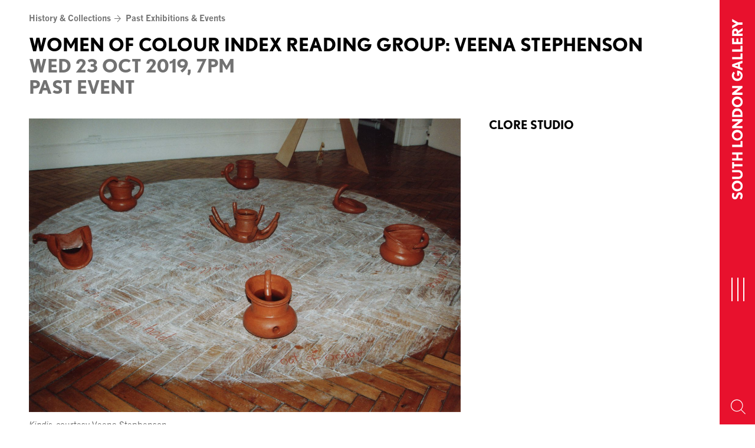

--- FILE ---
content_type: text/html; charset=UTF-8
request_url: https://www.southlondongallery.org/events/women-of-colour-index-reading-group-veena-stephenson/
body_size: 12008
content:
<!doctype html>
<html class="no-js no-touch" prefix="og: http://ogp.me/ns#" lang="en-GB">
    <head>

        <meta charset="UTF-8" />
        
        <link rel="pingback" href="https://www.southlondongallery.org/xmlrpc.php" />
                <link rel="stylesheet" type="text/css" href="//fast.fonts.net/cssapi/72518711-1b5f-4ae5-afbe-a37d200ba4b8.css">
                
        <link rel="preconnect" href="https://fonts.googleapis.com">
        <link rel="preconnect" href="https://fonts.gstatic.com" crossorigin>
        <link href="https://fonts.googleapis.com/css2?family=Montserrat:wght@700&family=News+Cycle:wght@400;700&display=swap" rel="stylesheet">

        <link rel="apple-touch-icon" sizes="180x180" href="https://www.southlondongallery.org/wp-content/themes/slg-theme/skin/favicons/apple-touch-icon.png">
        <link rel="icon" type="image/png" href="https://www.southlondongallery.org/wp-content/themes/slg-theme/skin/favicons/favicon-32x32.png" sizes="32x32">
        <link rel="icon" type="image/png" href="https://www.southlondongallery.org/wp-content/themes/slg-theme/skin/favicons/favicon-16x16.png" sizes="16x16">
        <link rel="manifest" href="https://www.southlondongallery.org/wp-content/themes/slg-theme/skin/favicons/manifest.json">
        <link rel="mask-icon" href="https://www.southlondongallery.org/wp-content/themes/slg-theme/skin/favicons/safari-pinned-tab.svg" color="#e8112d">
        <link rel="shortcut icon" href="https://www.southlondongallery.org/wp-content/themes/slg-theme/skin/favicons/favicon.ico">
        <meta name="msapplication-config" content="https://www.southlondongallery.org/wp-content/themes/slg-theme/skin/favicons/browserconfig.xml">
        <meta name="theme-color" content="#ffffff">

        <meta name="description" content="The South London Gallery, which has been free and open to the public for more than 125 years, presents contemporary art exhibitions, film and performance events, with integrated education projects for children, young people and adults.">
        <meta http-equiv="Content-Type" content="text/html; charset=UTF-8" />
        <meta http-equiv="X-UA-Compatible" content="IE=edge">
        <meta name="google-site-verification" content="" />
        <meta name="viewport" content="width=device-width, initial-scale=1.0">

        <link rel="stylesheet" href="https://use.typekit.net/ski8snt.css">

        <script async src="https://www.youtube.com/iframe_api"></script>

        <script>!function(e,t){if(!e.getElementById(t)){var c=e.createElement("script");c.id=t,c.src="https://static.beaconproducts.co.uk/js-sdk/production/beaconcrm.min.js",e.getElementsByTagName("head")[0].appendChild(c)}}(document,"beacon-js-sdk")</script>  

        <!-- Google recaptcha -->
		
        <script type="text/javascript">
            function onloadCallback() {
                document.querySelector('.g-recaptcha-response').setAttribute('aria-hidden', true);
            }
        </script>
		
        <script src="https://www.google.com/recaptcha/api.js?render=6LeSryArAAAAAMPE_UIgcBkZprg1eQA9L6OBpiFx&onload=onloadCallback"></script>

        <!-- Google Tag Manager -->
        <script>(function(w,d,s,l,i){w[l]=w[l]||[];w[l].push({'gtm.start':
        new Date().getTime(),event:'gtm.js'});var f=d.getElementsByTagName(s)[0],
        j=d.createElement(s),dl=l!='dataLayer'?'&l='+l:'';j.async=true;j.src=
        'https://www.googletagmanager.com/gtm.js?id='+i+dl;f.parentNode.insertBefore(j,f);
        })(window,document,'script','dataLayer','GTM-57TP24S');</script>
        <!-- End Google Tag Manager -->

        <script async type="text/javascript" src="https://static.klaviyo.com/onsite/js/klaviyo.js?company_id=YgtLgk"></script>      

        <meta name='robots' content='index, follow, max-image-preview:large, max-snippet:-1, max-video-preview:-1' />

	<!-- This site is optimized with the Yoast SEO plugin v26.7 - https://yoast.com/wordpress/plugins/seo/ -->
	<title>Women of Colour Index Reading Group: Veena Stephenson - South London Gallery</title>
	<link rel="canonical" href="https://www.southlondongallery.org/events/women-of-colour-index-reading-group-veena-stephenson/" />
	<meta property="og:locale" content="en_GB" />
	<meta property="og:type" content="article" />
	<meta property="og:title" content="Women of Colour Index Reading Group: Veena Stephenson - South London Gallery" />
	<meta property="og:description" content="The Women of Colour Index Reading Group will convene at the SLG with artist Veena Stephenson to discuss her practice and writing. In the session, we will read an interview with Stephenson by Rukhsana Mosam from the early 1990s: I left Africa when I was six. Leaving Africa and coming here was a traumatic experience [&hellip;]" />
	<meta property="og:url" content="https://www.southlondongallery.org/events/women-of-colour-index-reading-group-veena-stephenson/" />
	<meta property="og:site_name" content="South London Gallery" />
	<meta property="article:publisher" content="https://en-gb.facebook.com/southlondongallery/" />
	<meta property="article:modified_time" content="2019-10-14T16:48:51+00:00" />
	<meta property="og:image" content="https://www.southlondongallery.org/wp-content/uploads/2019/10/Kindis-e1571057084607.jpg" />
	<meta property="og:image:width" content="1500" />
	<meta property="og:image:height" content="1021" />
	<meta property="og:image:type" content="image/jpeg" />
	<meta name="twitter:card" content="summary_large_image" />
	<meta name="twitter:site" content="@SLG_artupdates" />
	<meta name="twitter:label1" content="Estimated reading time" />
	<meta name="twitter:data1" content="1 minute" />
	<script type="application/ld+json" class="yoast-schema-graph">{"@context":"https://schema.org","@graph":[{"@type":"WebPage","@id":"https://www.southlondongallery.org/events/women-of-colour-index-reading-group-veena-stephenson/","url":"https://www.southlondongallery.org/events/women-of-colour-index-reading-group-veena-stephenson/","name":"Women of Colour Index Reading Group: Veena Stephenson - South London Gallery","isPartOf":{"@id":"https://www.southlondongallery.org/#website"},"primaryImageOfPage":{"@id":"https://www.southlondongallery.org/events/women-of-colour-index-reading-group-veena-stephenson/#primaryimage"},"image":{"@id":"https://www.southlondongallery.org/events/women-of-colour-index-reading-group-veena-stephenson/#primaryimage"},"thumbnailUrl":"https://www.southlondongallery.org/wp-content/uploads/2019/10/Kindis-e1571057084607.jpg","datePublished":"2019-10-14T16:38:23+00:00","dateModified":"2019-10-14T16:48:51+00:00","breadcrumb":{"@id":"https://www.southlondongallery.org/events/women-of-colour-index-reading-group-veena-stephenson/#breadcrumb"},"inLanguage":"en-GB","potentialAction":[{"@type":"ReadAction","target":["https://www.southlondongallery.org/events/women-of-colour-index-reading-group-veena-stephenson/"]}]},{"@type":"ImageObject","inLanguage":"en-GB","@id":"https://www.southlondongallery.org/events/women-of-colour-index-reading-group-veena-stephenson/#primaryimage","url":"https://www.southlondongallery.org/wp-content/uploads/2019/10/Kindis-e1571057084607.jpg","contentUrl":"https://www.southlondongallery.org/wp-content/uploads/2019/10/Kindis-e1571057084607.jpg","width":1500,"height":1021,"caption":"A parquet floor with a white circle drawn on, with terracotta objects positioned in the circle"},{"@type":"BreadcrumbList","@id":"https://www.southlondongallery.org/events/women-of-colour-index-reading-group-veena-stephenson/#breadcrumb","itemListElement":[{"@type":"ListItem","position":1,"name":"Home","item":"https://www.southlondongallery.org/"},{"@type":"ListItem","position":2,"name":"Women of Colour Index Reading Group: Veena Stephenson"}]},{"@type":"WebSite","@id":"https://www.southlondongallery.org/#website","url":"https://www.southlondongallery.org/","name":"South London Gallery","description":"The South London Gallery, which has been free and open to the public for more than 125 years, presents contemporary art exhibitions, film and performance events, with integrated education projects for children, young people and adults.","potentialAction":[{"@type":"SearchAction","target":{"@type":"EntryPoint","urlTemplate":"https://www.southlondongallery.org/?s={search_term_string}"},"query-input":{"@type":"PropertyValueSpecification","valueRequired":true,"valueName":"search_term_string"}}],"inLanguage":"en-GB"}]}</script>
	<!-- / Yoast SEO plugin. -->


<link rel='dns-prefetch' href='//www.google.com' />
<link rel="alternate" title="oEmbed (JSON)" type="application/json+oembed" href="https://www.southlondongallery.org/wp-json/oembed/1.0/embed?url=https%3A%2F%2Fwww.southlondongallery.org%2Fevents%2Fwomen-of-colour-index-reading-group-veena-stephenson%2F" />
<link rel="alternate" title="oEmbed (XML)" type="text/xml+oembed" href="https://www.southlondongallery.org/wp-json/oembed/1.0/embed?url=https%3A%2F%2Fwww.southlondongallery.org%2Fevents%2Fwomen-of-colour-index-reading-group-veena-stephenson%2F&#038;format=xml" />
<style id='wp-img-auto-sizes-contain-inline-css' type='text/css'>
img:is([sizes=auto i],[sizes^="auto," i]){contain-intrinsic-size:3000px 1500px}
/*# sourceURL=wp-img-auto-sizes-contain-inline-css */
</style>

<style id='wp-emoji-styles-inline-css' type='text/css'>

	img.wp-smiley, img.emoji {
		display: inline !important;
		border: none !important;
		box-shadow: none !important;
		height: 1em !important;
		width: 1em !important;
		margin: 0 0.07em !important;
		vertical-align: -0.1em !important;
		background: none !important;
		padding: 0 !important;
	}
/*# sourceURL=wp-emoji-styles-inline-css */
</style>
<link rel='stylesheet' id='wp-block-library-css' href='https://www.southlondongallery.org/wp-includes/css/dist/block-library/style.min.css?ver=6.9' type='text/css' media='all' />
<style id='global-styles-inline-css' type='text/css'>
:root{--wp--preset--aspect-ratio--square: 1;--wp--preset--aspect-ratio--4-3: 4/3;--wp--preset--aspect-ratio--3-4: 3/4;--wp--preset--aspect-ratio--3-2: 3/2;--wp--preset--aspect-ratio--2-3: 2/3;--wp--preset--aspect-ratio--16-9: 16/9;--wp--preset--aspect-ratio--9-16: 9/16;--wp--preset--color--black: #000000;--wp--preset--color--cyan-bluish-gray: #abb8c3;--wp--preset--color--white: #ffffff;--wp--preset--color--pale-pink: #f78da7;--wp--preset--color--vivid-red: #cf2e2e;--wp--preset--color--luminous-vivid-orange: #ff6900;--wp--preset--color--luminous-vivid-amber: #fcb900;--wp--preset--color--light-green-cyan: #7bdcb5;--wp--preset--color--vivid-green-cyan: #00d084;--wp--preset--color--pale-cyan-blue: #8ed1fc;--wp--preset--color--vivid-cyan-blue: #0693e3;--wp--preset--color--vivid-purple: #9b51e0;--wp--preset--gradient--vivid-cyan-blue-to-vivid-purple: linear-gradient(135deg,rgb(6,147,227) 0%,rgb(155,81,224) 100%);--wp--preset--gradient--light-green-cyan-to-vivid-green-cyan: linear-gradient(135deg,rgb(122,220,180) 0%,rgb(0,208,130) 100%);--wp--preset--gradient--luminous-vivid-amber-to-luminous-vivid-orange: linear-gradient(135deg,rgb(252,185,0) 0%,rgb(255,105,0) 100%);--wp--preset--gradient--luminous-vivid-orange-to-vivid-red: linear-gradient(135deg,rgb(255,105,0) 0%,rgb(207,46,46) 100%);--wp--preset--gradient--very-light-gray-to-cyan-bluish-gray: linear-gradient(135deg,rgb(238,238,238) 0%,rgb(169,184,195) 100%);--wp--preset--gradient--cool-to-warm-spectrum: linear-gradient(135deg,rgb(74,234,220) 0%,rgb(151,120,209) 20%,rgb(207,42,186) 40%,rgb(238,44,130) 60%,rgb(251,105,98) 80%,rgb(254,248,76) 100%);--wp--preset--gradient--blush-light-purple: linear-gradient(135deg,rgb(255,206,236) 0%,rgb(152,150,240) 100%);--wp--preset--gradient--blush-bordeaux: linear-gradient(135deg,rgb(254,205,165) 0%,rgb(254,45,45) 50%,rgb(107,0,62) 100%);--wp--preset--gradient--luminous-dusk: linear-gradient(135deg,rgb(255,203,112) 0%,rgb(199,81,192) 50%,rgb(65,88,208) 100%);--wp--preset--gradient--pale-ocean: linear-gradient(135deg,rgb(255,245,203) 0%,rgb(182,227,212) 50%,rgb(51,167,181) 100%);--wp--preset--gradient--electric-grass: linear-gradient(135deg,rgb(202,248,128) 0%,rgb(113,206,126) 100%);--wp--preset--gradient--midnight: linear-gradient(135deg,rgb(2,3,129) 0%,rgb(40,116,252) 100%);--wp--preset--font-size--small: 13px;--wp--preset--font-size--medium: 20px;--wp--preset--font-size--large: 36px;--wp--preset--font-size--x-large: 42px;--wp--preset--spacing--20: 0.44rem;--wp--preset--spacing--30: 0.67rem;--wp--preset--spacing--40: 1rem;--wp--preset--spacing--50: 1.5rem;--wp--preset--spacing--60: 2.25rem;--wp--preset--spacing--70: 3.38rem;--wp--preset--spacing--80: 5.06rem;--wp--preset--shadow--natural: 6px 6px 9px rgba(0, 0, 0, 0.2);--wp--preset--shadow--deep: 12px 12px 50px rgba(0, 0, 0, 0.4);--wp--preset--shadow--sharp: 6px 6px 0px rgba(0, 0, 0, 0.2);--wp--preset--shadow--outlined: 6px 6px 0px -3px rgb(255, 255, 255), 6px 6px rgb(0, 0, 0);--wp--preset--shadow--crisp: 6px 6px 0px rgb(0, 0, 0);}:where(.is-layout-flex){gap: 0.5em;}:where(.is-layout-grid){gap: 0.5em;}body .is-layout-flex{display: flex;}.is-layout-flex{flex-wrap: wrap;align-items: center;}.is-layout-flex > :is(*, div){margin: 0;}body .is-layout-grid{display: grid;}.is-layout-grid > :is(*, div){margin: 0;}:where(.wp-block-columns.is-layout-flex){gap: 2em;}:where(.wp-block-columns.is-layout-grid){gap: 2em;}:where(.wp-block-post-template.is-layout-flex){gap: 1.25em;}:where(.wp-block-post-template.is-layout-grid){gap: 1.25em;}.has-black-color{color: var(--wp--preset--color--black) !important;}.has-cyan-bluish-gray-color{color: var(--wp--preset--color--cyan-bluish-gray) !important;}.has-white-color{color: var(--wp--preset--color--white) !important;}.has-pale-pink-color{color: var(--wp--preset--color--pale-pink) !important;}.has-vivid-red-color{color: var(--wp--preset--color--vivid-red) !important;}.has-luminous-vivid-orange-color{color: var(--wp--preset--color--luminous-vivid-orange) !important;}.has-luminous-vivid-amber-color{color: var(--wp--preset--color--luminous-vivid-amber) !important;}.has-light-green-cyan-color{color: var(--wp--preset--color--light-green-cyan) !important;}.has-vivid-green-cyan-color{color: var(--wp--preset--color--vivid-green-cyan) !important;}.has-pale-cyan-blue-color{color: var(--wp--preset--color--pale-cyan-blue) !important;}.has-vivid-cyan-blue-color{color: var(--wp--preset--color--vivid-cyan-blue) !important;}.has-vivid-purple-color{color: var(--wp--preset--color--vivid-purple) !important;}.has-black-background-color{background-color: var(--wp--preset--color--black) !important;}.has-cyan-bluish-gray-background-color{background-color: var(--wp--preset--color--cyan-bluish-gray) !important;}.has-white-background-color{background-color: var(--wp--preset--color--white) !important;}.has-pale-pink-background-color{background-color: var(--wp--preset--color--pale-pink) !important;}.has-vivid-red-background-color{background-color: var(--wp--preset--color--vivid-red) !important;}.has-luminous-vivid-orange-background-color{background-color: var(--wp--preset--color--luminous-vivid-orange) !important;}.has-luminous-vivid-amber-background-color{background-color: var(--wp--preset--color--luminous-vivid-amber) !important;}.has-light-green-cyan-background-color{background-color: var(--wp--preset--color--light-green-cyan) !important;}.has-vivid-green-cyan-background-color{background-color: var(--wp--preset--color--vivid-green-cyan) !important;}.has-pale-cyan-blue-background-color{background-color: var(--wp--preset--color--pale-cyan-blue) !important;}.has-vivid-cyan-blue-background-color{background-color: var(--wp--preset--color--vivid-cyan-blue) !important;}.has-vivid-purple-background-color{background-color: var(--wp--preset--color--vivid-purple) !important;}.has-black-border-color{border-color: var(--wp--preset--color--black) !important;}.has-cyan-bluish-gray-border-color{border-color: var(--wp--preset--color--cyan-bluish-gray) !important;}.has-white-border-color{border-color: var(--wp--preset--color--white) !important;}.has-pale-pink-border-color{border-color: var(--wp--preset--color--pale-pink) !important;}.has-vivid-red-border-color{border-color: var(--wp--preset--color--vivid-red) !important;}.has-luminous-vivid-orange-border-color{border-color: var(--wp--preset--color--luminous-vivid-orange) !important;}.has-luminous-vivid-amber-border-color{border-color: var(--wp--preset--color--luminous-vivid-amber) !important;}.has-light-green-cyan-border-color{border-color: var(--wp--preset--color--light-green-cyan) !important;}.has-vivid-green-cyan-border-color{border-color: var(--wp--preset--color--vivid-green-cyan) !important;}.has-pale-cyan-blue-border-color{border-color: var(--wp--preset--color--pale-cyan-blue) !important;}.has-vivid-cyan-blue-border-color{border-color: var(--wp--preset--color--vivid-cyan-blue) !important;}.has-vivid-purple-border-color{border-color: var(--wp--preset--color--vivid-purple) !important;}.has-vivid-cyan-blue-to-vivid-purple-gradient-background{background: var(--wp--preset--gradient--vivid-cyan-blue-to-vivid-purple) !important;}.has-light-green-cyan-to-vivid-green-cyan-gradient-background{background: var(--wp--preset--gradient--light-green-cyan-to-vivid-green-cyan) !important;}.has-luminous-vivid-amber-to-luminous-vivid-orange-gradient-background{background: var(--wp--preset--gradient--luminous-vivid-amber-to-luminous-vivid-orange) !important;}.has-luminous-vivid-orange-to-vivid-red-gradient-background{background: var(--wp--preset--gradient--luminous-vivid-orange-to-vivid-red) !important;}.has-very-light-gray-to-cyan-bluish-gray-gradient-background{background: var(--wp--preset--gradient--very-light-gray-to-cyan-bluish-gray) !important;}.has-cool-to-warm-spectrum-gradient-background{background: var(--wp--preset--gradient--cool-to-warm-spectrum) !important;}.has-blush-light-purple-gradient-background{background: var(--wp--preset--gradient--blush-light-purple) !important;}.has-blush-bordeaux-gradient-background{background: var(--wp--preset--gradient--blush-bordeaux) !important;}.has-luminous-dusk-gradient-background{background: var(--wp--preset--gradient--luminous-dusk) !important;}.has-pale-ocean-gradient-background{background: var(--wp--preset--gradient--pale-ocean) !important;}.has-electric-grass-gradient-background{background: var(--wp--preset--gradient--electric-grass) !important;}.has-midnight-gradient-background{background: var(--wp--preset--gradient--midnight) !important;}.has-small-font-size{font-size: var(--wp--preset--font-size--small) !important;}.has-medium-font-size{font-size: var(--wp--preset--font-size--medium) !important;}.has-large-font-size{font-size: var(--wp--preset--font-size--large) !important;}.has-x-large-font-size{font-size: var(--wp--preset--font-size--x-large) !important;}
/*# sourceURL=global-styles-inline-css */
</style>

<style id='classic-theme-styles-inline-css' type='text/css'>
/*! This file is auto-generated */
.wp-block-button__link{color:#fff;background-color:#32373c;border-radius:9999px;box-shadow:none;text-decoration:none;padding:calc(.667em + 2px) calc(1.333em + 2px);font-size:1.125em}.wp-block-file__button{background:#32373c;color:#fff;text-decoration:none}
/*# sourceURL=/wp-includes/css/classic-themes.min.css */
</style>
<link rel='stylesheet' id='fontello-css' href='https://www.southlondongallery.org/wp-content/themes/slg-theme/skin/icons/fontello/css/fontello.css?ver=6.9' type='text/css' media='all' />
<link rel='stylesheet' id='style-css' href='https://www.southlondongallery.org/wp-content/themes/slg-theme/skin/master.css?ver=1.16' type='text/css' media='all' />
<link rel='stylesheet' id='slick-css' href='https://www.southlondongallery.org/wp-content/themes/slg-theme/vendor/jQuery/slick/slick.css?ver=6.9' type='text/css' media='all' />
<link rel='stylesheet' id='bootstrap-datepicker-css' href='https://www.southlondongallery.org/wp-content/themes/slg-theme/vendor/bootstrap-datepicker/css/bootstrap-datepicker.min.css?ver=6.9' type='text/css' media='all' />
<script type="text/javascript" src="https://www.southlondongallery.org/wp-includes/js/jquery/jquery.min.js?ver=3.7.1" id="jquery-core-js"></script>
<script type="text/javascript" src="https://www.southlondongallery.org/wp-includes/js/jquery/jquery-migrate.min.js?ver=3.4.1" id="jquery-migrate-js"></script>
<link rel="https://api.w.org/" href="https://www.southlondongallery.org/wp-json/" /><link rel="alternate" title="JSON" type="application/json" href="https://www.southlondongallery.org/wp-json/wp/v2/Events/15137" /><link rel="EditURI" type="application/rsd+xml" title="RSD" href="https://www.southlondongallery.org/xmlrpc.php?rsd" />
<meta name="generator" content="WordPress 6.9" />
<link rel='shortlink' href='https://www.southlondongallery.org/?p=15137' />
<meta name="wp-nonce" content="4a5c74f168">


        
    </head>

    <body class="wp-singular events-template-default single single-events postid-15137 wp-theme-slg-theme">

    <!-- Google Tag Manager (noscript) -->
        <noscript><iframe src="https://www.googletagmanager.com/ns.html?id=GTM-57TP24S"
        height="0" width="0" style="display:none;visibility:hidden"></iframe></noscript>
    <!-- End Google Tag Manager (noscript) -->
        
        <header>

            <a href="#content" class="sr-only">Skip to content</a>

            <div id="navigation">
                
                
                    <nav id="nav-main" class="navbar navbar-default" role="navigation">

                        <div class="menu-bar">
                            <a class="navbar-brand" href="/" rel="home">
                                <span>South London Gallery</span>
                                <img src="https://www.southlondongallery.org/wp-content/themes/slg-theme/skin/icons/slg.svg" alt="South London Gallery Logo">
                            </a>


                            <button type="button" class="hamburger hamburger--squeeze">
                              <span class="hamburger-box">
                                <span class="sr-only">Toggle navigation</span>
                                <span class="hamburger-inner"></span>
                              </span>
                            </button>

                                                            <button class="search-toggle" aria-label="Search Toggle Button"><span class="icon-search-magnify"></span></button>
                                                    </div>
                        
                        <div id="main-menu" class="collapse">
                            <div class="menu-brand" aria-label="SLG logo"><?xml version="1.0" encoding="UTF-8"?>
<svg id="slg-logo" data-name="Layer 1" xmlns="http://www.w3.org/2000/svg" viewBox="0 0 535.69 230.15">
  <defs>
    <style>
      .cls-1 {
        fill: #fff;
      }
    </style>
  </defs>
  <path class="slg-color" d="m74.75,230.15c-30.81,0-53.4-11.28-74.75-27.78l25.32-34.18c13.13,10.37,32.05,19.23,50.37,19.23,22.29,0,28.38-7.64,28.38-21.07,0-22.26-40.6-29.9-59.22-40.27-22.29-12.22-39.99-26.26-39.99-61.67C4.86,18.62,44.85,0,84.24,0c21.05,0,46.4,5.79,64.41,19.23l-21.99,36.33c-9.79-7.34-26.26-12.83-42.42-12.83-22.59,0-30.53,12.83-30.53,21.68,0,20.16,28.38,26.26,54.34,37.54,21.65,9.46,44.88,24.74,44.88,61.37,0,42.12-29.93,66.84-78.17,66.84"/>
  <polygon class="slg-color" points="179.76 226.51 179.76 3.67 228.61 3.67 228.61 185.28 307.97 185.28 307.97 226.51 179.76 226.51"/>
  <path class="slg-color" d="m426.71,230.15c-66.23,0-114.14-47.31-114.14-115.99S363.85,0,425.8,0c39.39,0,66.56,15.28,86.09,36.33l-30.23,29.62c-13.73-14.98-33.26-23.22-55.86-23.22-37.24,0-65.01,32.96-65.01,71.44s27.78,73.26,65.92,73.26c26.87,0,46.42-10.68,54.95-32.05h-56.77v-41.21h110.8c0,73.56-48.24,115.99-108.98,115.99"/>
</svg>
</div>

                                                                <ul class="nav navbar-nav">
            <li class=" menu-item menu-item-type-post_type menu-item-object-page menu-item-777 ">
            
            
            <a href="https://www.southlondongallery.org/whats-on/" >What’s on</a>

                    </li>
            <li class=" menu-item menu-item-type-post_type menu-item-object-page menu-item-778 ">
            
            
            <a href="https://www.southlondongallery.org/your-visit/" >Your visit</a>

                    </li>
            <li class=" menu-item menu-item-type-post_type menu-item-object-page menu-item-789 ">
            
            
            <a href="https://www.southlondongallery.org/learning/" >Communities &#038; Learning</a>

                    </li>
            <li class=" menu-item menu-item-type-post_type menu-item-object-page menu-item-792 ">
            
            
            <a href="https://www.southlondongallery.org/shop/" >Shop</a>

                    </li>
            <li class=" menu-item menu-item-type-post_type menu-item-object-page menu-item-793 ">
            
            
            <a href="https://www.southlondongallery.org/support-us/" >Support us</a>

                    </li>
            <li class=" menu-item menu-item-type-post_type menu-item-object-page menu-item-790 ">
            
            
            <a href="https://www.southlondongallery.org/history-collections/" >History &#038; Collections</a>

                    </li>
            <li class="visible-xs mobile-search">
            <form action="/" method="get" accept-charset="utf-8">
                <label class="sr-only" for="s-mobile">Search by name or keywords</label>
                <input type="search" name="s" id-"s-mobile" class="form-control" aria-label="Search by name or keywords">
                <button class="search-toggle-mobile" aria-label="Submit Search"><span class="icon-search-magnify"></span></button>
            </form>
        </li>
    </ul>

                                                    </div>

                    </nav>

                    <div id="search-overlay" class="collapse">
                        <div class="search-form">

                            <form role="search" method="get" id="searchform" class="searchform" action="/">
                                <div class="input-group">
                                    <label class="sr-only" for="s">Search for:</label>
                                    <input
                                        type="text"
                                        value=""
                                        name="s"
                                        id="s"
                                        class="form-control"
                                        aria-label="Search by name or keywords"
                                    >
                                    <span class="input-group-btn">
                                        <button type="submit" id="searchsubmit" aria-label="Submit">
                                            <span class="icon-search-magnify"></span>
                                        </button>
                                    </span>
                                </div>
                            </form>

                        </div>
                        <button class="search-toggle" aria-label="Exit"><span class="icon-close"></span></button>
                    </div>

                
            </div>

            <div class="basket-count">
    </div>


        </header>

        

            <main id="content" role="main" tabindex="0">

                
<article>

    <div class="slg-container">
        
<header>
    
<div class="page-navigation">

    <ul class="crumbs">
            <li><a href="https://www.southlondongallery.org/history-collections/" aria-label="History &#038; Collections Page Link">History &#038; Collections</a><span class="icon-arrow-nav"></span></li>
                <li><a href="https://www.southlondongallery.org/history-collections/past-exhibitions-events/" aria-label="Past Exhibitions &#038; Events Link">Past Exhibitions &#038; Events</a></li>
        </ul>

        
</div>
    
    <h1>
        Women of Colour Index Reading Group: Veena Stephenson
        <div class="date-range">
                            
                    Wed 23 Oct 2019, 7pm

                
            
            <br>Past event        </div>
    </h1>
</header>
    
    </div>

        

    <div class="slg-container">
        
        
<div class="container-fluid">

    <div class="flex-row">
        
        <div class="article-content">

                            <figure>
        <img width="1411" height="960" src="https://www.southlondongallery.org/wp-content/uploads/2019/10/Kindis-1411x960.jpg" class="attachment-artwork@2x size-artwork@2x wp-post-image" alt="A parquet floor with a white circle drawn on, with terracotta objects positioned in the circle" decoding="async" fetchpriority="high" srcset="https://www.southlondongallery.org/wp-content/uploads/2019/10/Kindis-1411x960.jpg 1411w, https://www.southlondongallery.org/wp-content/uploads/2019/10/Kindis-300x204.jpg 300w, https://www.southlondongallery.org/wp-content/uploads/2019/10/Kindis-768x523.jpg 768w, https://www.southlondongallery.org/wp-content/uploads/2019/10/Kindis-1024x697.jpg 1024w, https://www.southlondongallery.org/wp-content/uploads/2019/10/Kindis-705x480.jpg 705w, https://www.southlondongallery.org/wp-content/uploads/2019/10/Kindis-172x117.jpg 172w, https://www.southlondongallery.org/wp-content/uploads/2019/10/Kindis-550x374.jpg 550w, https://www.southlondongallery.org/wp-content/uploads/2019/10/Kindis-1100x749.jpg 1100w, https://www.southlondongallery.org/wp-content/uploads/2019/10/Kindis-480x327.jpg 480w, https://www.southlondongallery.org/wp-content/uploads/2019/10/Kindis-600x408.jpg 600w, https://www.southlondongallery.org/wp-content/uploads/2019/10/Kindis-e1571057084607.jpg 1500w" sizes="(max-width: 1411px) 100vw, 1411px" />
        <figcaption><p><em>Kindis</em>, courtesy Veena Stephenson</p>
</figcaption>
    </figure>

            <div class="tablet-view mobile-view">
                <div class="article-info">
                    
                    <span>Clore Studio</span>

                </div>

                <div class="booking-info">
                                    </div>

                <section class="gift-aid-message">
                                    </section>
            </div>

                        <div class="article-body">

                <p>The Women of Colour Index Reading Group will convene at the SLG with artist Veena Stephenson to discuss her practice and writing.</p>
<p>In the session, we will read an interview with Stephenson by Rukhsana Mosam from the early 1990s:</p>
<p><em>I left Africa when I was six. Leaving Africa and coming here was a traumatic experience &#8211;</em> <em>it took me probably the next twelve years to get over it. I’d moved to a totally different</em> <em>environment in a different country, from Nairobi which didn’t feel at all urban at the time, to </em><em>Hackney in London.</em></p>
<p>Photocopies of the full version of the text will be available during the session.</p>
<h3>ABOUT</h3>
<p><strong><a href="https://www.veenacupuncture.com">Veena Stephenson</a> </strong>is of South Asian heritage, was born in Kenya and grew up in London from the age of six. She is a professional artist, acupuncturist, writer and activist. Her work has been exhibited at Arnolfini, Bristol; Bluecoat Galleries, Liverpool and the Cornerhouse, Manchester amongst others.</p>
<p><a href="https://wocireadinggroup.wordpress.com/"><strong>Women of Colour Index (WOCI) Reading Group</strong></a> is currently organised and facilitated by co-founder and director Samia Malik and co-assistant Alaa Kassim. WOCI is a collection of slides and papers collated by artist Rita Keegan indexing women of colour artists during the 1980s and 1990s. Sessions aim to improve the visibility of women of colour artists whilst using material in the archive to generate discussions about the practices of anti-racism, anti-colonisation and political justice. People of all backgrounds, genders, sexualities, religions and races are welcome.</p>
<h3>ACCESS</h3>
<ul>
<li>There will be a power point presentation and discussion.</li>
<li>The event is seated.</li>
<li>The session will last approximately one hour and thirty minutes.</li>
<li>Ear plugs, ear defenders, magnifiers and wheelchairs are all available.</li>
</ul>

            </div>
        </div>

        <aside>
            <div id="article-sidebar">

                <div class="desktop-view">

                    <div class="article-info">
                        
                        <span>Clore Studio</span>

                    </div>

                    <div class="booking-info">
                                            </div>

                    <section class="gift-aid-message">
                                            </section>

                    

                                                        </div>

            </div>
        </aside>

    </div>

</div>

    </div>

</article>


            </main>

            
        

    <aside class="tablet-view mobile-view">
        <div class="slg-container">
            <div class="container-fluid">
                <div class="row">

                                                        </div>
            </div>
        </div>
    </aside>

        



        

                    <footer id="footer" >
                                                                
<div class="slg-container">
    <div class="container-fluid">
        <div class="row">
            <div class="footer-header">
                <ul class="crumbs">
                                    
                                            <li><a href="https://www.southlondongallery.org/history-collections/">History &#038; Collections</a><span class="icon-arrow-nav"></span></li>
                    
                                            <li><a href="https://www.southlondongallery.org/history-collections/past-exhibitions-events/">Past Exhibitions &#038; Events</a></li>
                                        
                
                    

                                </ul>
            </div>
        </div>

        <div id="footer-content">

            <div class="row">

                <div class="footer-section">
                    <ul>
                                            <li class=" menu-item menu-item-type-post_type menu-item-object-page menu-item-805">
                            <a href="https://www.southlondongallery.org/about-slg/">About the SLG</a>
                        </li>
                                            <li class=" menu-item menu-item-type-custom menu-item-object-custom menu-item-18448">
                            <a href="https://www.southlondongallery.org/equality-diversity-inclusion-plan/">Equality, Diversity & Inclusion Plan</a>
                        </li>
                                            <li class=" menu-item menu-item-type-post_type menu-item-object-page menu-item-27381">
                            <a href="https://www.southlondongallery.org/about-slg/environment-sustainability/">Environment &#038; Sustainability</a>
                        </li>
                                            <li class=" menu-item menu-item-type-post_type menu-item-object-page menu-item-804">
                            <a href="https://www.southlondongallery.org/contact/">Contact</a>
                        </li>
                                            <li class=" menu-item menu-item-type-post_type menu-item-object-page menu-item-6096">
                            <a href="https://www.southlondongallery.org/staff-and-trustees/">Staff</a>
                        </li>
                                            <li class=" menu-item menu-item-type-post_type menu-item-object-page menu-item-24569">
                            <a href="https://www.southlondongallery.org/staff-and-trustees/the-slg-board-of-trustees/">Trustees</a>
                        </li>
                                        </ul>
                </div>

                
                <div class="footer-section">
                    <ul>
                                            <li class=" menu-item menu-item-type-post_type menu-item-object-page menu-item-24568">
                            <a href="https://www.southlondongallery.org/jobs/">Jobs &#038; Opportunities</a>
                        </li>
                                            <li class=" menu-item menu-item-type-post_type menu-item-object-page menu-item-10046">
                            <a href="https://www.southlondongallery.org/journal/">Journal</a>
                        </li>
                                            <li class=" menu-item menu-item-type-post_type menu-item-object-page menu-item-712">
                            <a href="https://www.southlondongallery.org/press/">Press</a>
                        </li>
                                            <li class=" menu-item menu-item-type-post_type menu-item-object-page menu-item-713">
                            <a href="https://www.southlondongallery.org/your-visit/venue-hire/">Venue Hire</a>
                        </li>
                                            <li class=" menu-item menu-item-type-post_type menu-item-object-page menu-item-33395">
                            <a href="https://www.southlondongallery.org/meeting-space/">Meeting Space</a>
                        </li>
                                            <li class=" menu-item menu-item-type-post_type menu-item-object-page menu-item-714">
                            <a href="https://www.southlondongallery.org/your-visit/access/">Access</a>
                        </li>
                                            <li class=" menu-item menu-item-type-post_type menu-item-object-page menu-item-27409">
                            <a href="https://www.southlondongallery.org/safeguarding-policy/">Safeguarding Policy</a>
                        </li>
                                            <li class=" menu-item menu-item-type-post_type menu-item-object-page menu-item-35354">
                            <a href="https://www.southlondongallery.org/social-media-policy/">Social Media Policy</a>
                        </li>
                                        </ul>
                </div>

                <div class="clearfix visible-sm-block"></div>

                <div class="footer-section networks">
                    <ul>
                                                    <li class=""><a href="https://en-gb.facebook.com/southlondongallery/" title="Facebook" aria-label="Facebook"><span class="icon-social-facebook"></span></a></li>
                        
                        
                                                    <li class=""><a href="https://www.instagram.com/southlondongallery/?hl=en" title="Instagram" aria-label="Instagram"><span class="icon-social-instagram"></span></a></li>
                        
                                                    <li class="">
                                <a class="tiktok" href="https://www.tiktok.com/@southlondongallery_" title="Tiktok" aria-label="Tiktok">
                                    <svg xmlns="http://www.w3.org/2000/svg" id="Layer_2" viewBox="0 0 1222.7 1428.8"><path id="Layer_1-2" d="M434.1 1428.8a434.1 434.1 0 0 0 434.1-434V407.3A381.4 381.4 0 0 0 1222.5 578h.2V340.3A381.2 381.2 0 0 1 871.4 0H666.7l-2.1 997.5c0 122.4-108.1 218.8-230.5 218.8a221.5 221.5 0 1 1 0-443c9.2 0 18 1.6 26.8 2.6V562c-8.9-.6-17.7-1.4-26.8-1.4a434.1 434.1 0 1 0 0 868.2Z"/></svg>                            
                                </a>
                            </li>
                        
                                                    <li class=""><a href="https://www.youtube.com/user/SouthLondonGallery" title="YouTube" aria-label="YouTube"><span class="icon-social-youtube"></span></a></li>
                        
                                                    <li class=""><a href="https://soundcloud.com/south-london-gallery" title="SoundCloud" aria-label="SoundCloud"><span class="icon-soundcloud"></span></a></li>
                                                
                                                    <li class="">
                                <a href="https://www.threads.net/@southlondongallery" title="Threads" aria-label="Threads">
                                    <svg xmlns="http://www.w3.org/2000/svg" fill="none" viewBox="0 0 48 56"><path d="m37.4 25.8-.8-.3c-.4-8-4.7-12.5-12-12.5h-.1c-4.4 0-8 1.8-10.2 5.2l4 2.7a7.1 7.1 0 0 1 6.2-3c2.4 0 4.2.7 5.4 2 .9 1 1.4 2.4 1.7 4.1-2.1-.3-4.4-.5-6.9-.3-6.9.4-11.3 4.4-11 10a8.6 8.6 0 0 0 4 6.9c2 1.3 4.6 2 7.4 1.8a11 11 0 0 0 8.4-4c1.5-2 2.5-4.4 2.9-7.6 1.7 1 3 2.4 3.7 4A10 10 0 0 1 37.6 46c-3.3 3.3-7.2 4.7-13.2 4.7-6.6 0-11.6-2.1-14.9-6.3-3-3.8-4.6-9.4-4.7-16.6 0-7.1 1.7-12.7 4.7-16.6 3.3-4.1 8.3-6.2 15-6.3 6.6 0 11.7 2.2 15 6.3 1.7 2 3 4.6 3.8 7.6l4.7-1.2c-1-3.7-2.6-6.9-4.7-9.5C38.9 2.8 32.6.1 24.4 0 16.2 0 10 2.8 5.8 8.1A31.5 31.5 0 0 0 0 27.8c0 8.3 2 15 5.8 19.7 4.2 5.4 10.4 8.1 18.6 8.2A22 22 0 0 0 41 49.5 15 15 0 0 0 44.5 33c-1.3-3-3.8-5.5-7.1-7.1ZM24.8 37.5c-3 .2-6.2-1.1-6.3-4-.1-2.2 1.5-4.6 6.5-5a29.3 29.3 0 0 1 6.7.6c-.5 7.1-3.9 8.3-6.9 8.4Z"/></svg>
                                </a>
                            </li>
                                            </ul>
                </div>


                <div class="footer-section mailing-list">
                    <a class="slg-btn" href="/mailing-list"><span class="icon-arrow-nav"></span>Join our mailing list</a>
                </div>

                                
            </div>

            <div class="row">
                <div class="footer-section funders">
                    <ul>
                                                    <li><a href="http://www.artscouncil.org.uk/"><img src="https://www.southlondongallery.org/wp-content/uploads/2019/12/ACE-for-SLG_3.png" alt="Arts Council of England"></a></li>
                                                    <li><a href="https://www.southwark.gov.uk/"><img src="https://www.southlondongallery.org/wp-content/uploads/2019/12/Southwark-for-SLG_3.png" alt="Southwark Council"></a></li>
                                                    <li><a href="https://bukhmanfoundation.org/"><img src="https://www.southlondongallery.org/wp-content/uploads/2024/12/Bukman-Foundation-logo_RGB-v2.png" alt="Bukhman Foundation"></a></li>
                                            </ul>
                </div>
            </div>

        </div> 
        
        <div class="row">
            <div class="footer-section policy">
                <ul>
                                    <li class=" menu-item menu-item-type-post_type menu-item-object-page menu-item-708">
                        <a href="https://www.southlondongallery.org/terms-conditions/">Terms &#038; Conditions</a>
                    </li>
                                    <li class=" menu-item menu-item-type-post_type menu-item-object-page menu-item-711">
                        <a href="https://www.southlondongallery.org/cookie-privacy-policy/">Cookie &#038; Privacy policy</a>
                    </li>
                                </ul>
            </div>

            <div class="footer-section credits">
                <a href="http://cogdesign.com/" target="_blank">
                    Designed and built by Cog
                </a>
            </div>
        </div>

        
    </div>
</div>

            </footer>
            <script type="speculationrules">
{"prefetch":[{"source":"document","where":{"and":[{"href_matches":"/*"},{"not":{"href_matches":["/wp-*.php","/wp-admin/*","/wp-content/uploads/*","/wp-content/*","/wp-content/plugins/*","/wp-content/themes/slg-theme/*","/*\\?(.+)"]}},{"not":{"selector_matches":"a[rel~=\"nofollow\"]"}},{"not":{"selector_matches":".no-prefetch, .no-prefetch a"}}]},"eagerness":"conservative"}]}
</script>
<script type="text/javascript" id="gforms_recaptcha_recaptcha-js-extra">
/* <![CDATA[ */
var gforms_recaptcha_recaptcha_strings = {"site_key":"6LeSryArAAAAAMPE_UIgcBkZprg1eQA9L6OBpiFx","ajaxurl":"https://www.southlondongallery.org/wp-admin/admin-ajax.php","nonce":"da91a88ba4"};
//# sourceURL=gforms_recaptcha_recaptcha-js-extra
/* ]]> */
</script>
<script type="text/javascript" src="https://www.google.com/recaptcha/api.js?render=6LeSryArAAAAAMPE_UIgcBkZprg1eQA9L6OBpiFx&amp;ver=1.6.0" id="gforms_recaptcha_recaptcha-js"></script>
<script type="text/javascript" id="gforms_recaptcha_recaptcha-js-after">
/* <![CDATA[ */
(function($){grecaptcha.ready(function(){$('.grecaptcha-badge').css('visibility','hidden');});})(jQuery);
//# sourceURL=gforms_recaptcha_recaptcha-js-after
/* ]]> */
</script>
<script id="wp-emoji-settings" type="application/json">
{"baseUrl":"https://s.w.org/images/core/emoji/17.0.2/72x72/","ext":".png","svgUrl":"https://s.w.org/images/core/emoji/17.0.2/svg/","svgExt":".svg","source":{"concatemoji":"https://www.southlondongallery.org/wp-includes/js/wp-emoji-release.min.js?ver=6.9"}}
</script>
<script type="module">
/* <![CDATA[ */
/*! This file is auto-generated */
const a=JSON.parse(document.getElementById("wp-emoji-settings").textContent),o=(window._wpemojiSettings=a,"wpEmojiSettingsSupports"),s=["flag","emoji"];function i(e){try{var t={supportTests:e,timestamp:(new Date).valueOf()};sessionStorage.setItem(o,JSON.stringify(t))}catch(e){}}function c(e,t,n){e.clearRect(0,0,e.canvas.width,e.canvas.height),e.fillText(t,0,0);t=new Uint32Array(e.getImageData(0,0,e.canvas.width,e.canvas.height).data);e.clearRect(0,0,e.canvas.width,e.canvas.height),e.fillText(n,0,0);const a=new Uint32Array(e.getImageData(0,0,e.canvas.width,e.canvas.height).data);return t.every((e,t)=>e===a[t])}function p(e,t){e.clearRect(0,0,e.canvas.width,e.canvas.height),e.fillText(t,0,0);var n=e.getImageData(16,16,1,1);for(let e=0;e<n.data.length;e++)if(0!==n.data[e])return!1;return!0}function u(e,t,n,a){switch(t){case"flag":return n(e,"\ud83c\udff3\ufe0f\u200d\u26a7\ufe0f","\ud83c\udff3\ufe0f\u200b\u26a7\ufe0f")?!1:!n(e,"\ud83c\udde8\ud83c\uddf6","\ud83c\udde8\u200b\ud83c\uddf6")&&!n(e,"\ud83c\udff4\udb40\udc67\udb40\udc62\udb40\udc65\udb40\udc6e\udb40\udc67\udb40\udc7f","\ud83c\udff4\u200b\udb40\udc67\u200b\udb40\udc62\u200b\udb40\udc65\u200b\udb40\udc6e\u200b\udb40\udc67\u200b\udb40\udc7f");case"emoji":return!a(e,"\ud83e\u1fac8")}return!1}function f(e,t,n,a){let r;const o=(r="undefined"!=typeof WorkerGlobalScope&&self instanceof WorkerGlobalScope?new OffscreenCanvas(300,150):document.createElement("canvas")).getContext("2d",{willReadFrequently:!0}),s=(o.textBaseline="top",o.font="600 32px Arial",{});return e.forEach(e=>{s[e]=t(o,e,n,a)}),s}function r(e){var t=document.createElement("script");t.src=e,t.defer=!0,document.head.appendChild(t)}a.supports={everything:!0,everythingExceptFlag:!0},new Promise(t=>{let n=function(){try{var e=JSON.parse(sessionStorage.getItem(o));if("object"==typeof e&&"number"==typeof e.timestamp&&(new Date).valueOf()<e.timestamp+604800&&"object"==typeof e.supportTests)return e.supportTests}catch(e){}return null}();if(!n){if("undefined"!=typeof Worker&&"undefined"!=typeof OffscreenCanvas&&"undefined"!=typeof URL&&URL.createObjectURL&&"undefined"!=typeof Blob)try{var e="postMessage("+f.toString()+"("+[JSON.stringify(s),u.toString(),c.toString(),p.toString()].join(",")+"));",a=new Blob([e],{type:"text/javascript"});const r=new Worker(URL.createObjectURL(a),{name:"wpTestEmojiSupports"});return void(r.onmessage=e=>{i(n=e.data),r.terminate(),t(n)})}catch(e){}i(n=f(s,u,c,p))}t(n)}).then(e=>{for(const n in e)a.supports[n]=e[n],a.supports.everything=a.supports.everything&&a.supports[n],"flag"!==n&&(a.supports.everythingExceptFlag=a.supports.everythingExceptFlag&&a.supports[n]);var t;a.supports.everythingExceptFlag=a.supports.everythingExceptFlag&&!a.supports.flag,a.supports.everything||((t=a.source||{}).concatemoji?r(t.concatemoji):t.wpemoji&&t.twemoji&&(r(t.twemoji),r(t.wpemoji)))});
//# sourceURL=https://www.southlondongallery.org/wp-includes/js/wp-emoji-loader.min.js
/* ]]> */
</script>

            <script>
            var require = {
               urlArgs : "v=1.8.5"
            };
            </script>
            <script data-main="https://www.southlondongallery.org/wp-content/themes/slg-theme/javascript/main-built.js" src="https://www.southlondongallery.org/wp-content/themes/slg-theme/vendor/require/require.js" type="text/javascript" charset="utf-8"></script>

        
                
        
        

        
                            
                            
                    


<style type="text/css" media="screen">
	.modal-announcement .modal-header{
		background-image: url(https://www.southlondongallery.org/wp-content/uploads/2025/11/12_Bookshop_SLG_Photo-Sam-Nightingale-650x365.jpg);
	}	
</style>
<div class="modal modal-announcement" id="modal-announcement" tabindex="-1" role="dialog" aria-labelledby="modal-announcement">
    <div class="modal-dialog" role="document">
        <div class="modal-content">

            <div class="modal-header">
                <button type="button" aria-label="Close" data-dismiss="modal"><span class="icon-close"></span></button>
            </div>

            <div class="modal-body">
                                    <h3>GALLERIES CLOSED</h3>
                                
                <p>The galleries are currently closed as we get ready for our next exhibition.</p>
<p><a href="https://www.southlondongallery.org/exhibitions/new-contemporaries-2026/">New Contemporaries</a> opens on 30 Jan 2026.</p>
<p><a href="https://shop.southlondongallery.org/">The SLG Bookshop</a> is open:<br />
Tue: 12pm-6pm<br />
Wed: 12pm-9pm<br />
Thu-Fri: 12pm-6pm<br />
Sat-Sun: 11am-6pm</p>
<p><a href="https://southlondonlouie.com/">South London Louie</a> is open:<br />
Mon-Tue: 11am-3pm<br />
Wed-Sat: 9am-6pm<br />
Sun: 10am-6pm</p>


            </div>

        </div>
    </div>

</div>
        
                            
        
        <!-- Global site tag (gtag.js) - Google Analytics -->
            </body>
</html>


<!-- Page cached by LiteSpeed Cache 7.7 on 2026-01-19 10:04:59 -->

--- FILE ---
content_type: text/html; charset=utf-8
request_url: https://www.google.com/recaptcha/api2/anchor?ar=1&k=6LeSryArAAAAAMPE_UIgcBkZprg1eQA9L6OBpiFx&co=aHR0cHM6Ly93d3cuc291dGhsb25kb25nYWxsZXJ5Lm9yZzo0NDM.&hl=en&v=PoyoqOPhxBO7pBk68S4YbpHZ&size=invisible&anchor-ms=20000&execute-ms=30000&cb=htf5q535pj7u
body_size: 48726
content:
<!DOCTYPE HTML><html dir="ltr" lang="en"><head><meta http-equiv="Content-Type" content="text/html; charset=UTF-8">
<meta http-equiv="X-UA-Compatible" content="IE=edge">
<title>reCAPTCHA</title>
<style type="text/css">
/* cyrillic-ext */
@font-face {
  font-family: 'Roboto';
  font-style: normal;
  font-weight: 400;
  font-stretch: 100%;
  src: url(//fonts.gstatic.com/s/roboto/v48/KFO7CnqEu92Fr1ME7kSn66aGLdTylUAMa3GUBHMdazTgWw.woff2) format('woff2');
  unicode-range: U+0460-052F, U+1C80-1C8A, U+20B4, U+2DE0-2DFF, U+A640-A69F, U+FE2E-FE2F;
}
/* cyrillic */
@font-face {
  font-family: 'Roboto';
  font-style: normal;
  font-weight: 400;
  font-stretch: 100%;
  src: url(//fonts.gstatic.com/s/roboto/v48/KFO7CnqEu92Fr1ME7kSn66aGLdTylUAMa3iUBHMdazTgWw.woff2) format('woff2');
  unicode-range: U+0301, U+0400-045F, U+0490-0491, U+04B0-04B1, U+2116;
}
/* greek-ext */
@font-face {
  font-family: 'Roboto';
  font-style: normal;
  font-weight: 400;
  font-stretch: 100%;
  src: url(//fonts.gstatic.com/s/roboto/v48/KFO7CnqEu92Fr1ME7kSn66aGLdTylUAMa3CUBHMdazTgWw.woff2) format('woff2');
  unicode-range: U+1F00-1FFF;
}
/* greek */
@font-face {
  font-family: 'Roboto';
  font-style: normal;
  font-weight: 400;
  font-stretch: 100%;
  src: url(//fonts.gstatic.com/s/roboto/v48/KFO7CnqEu92Fr1ME7kSn66aGLdTylUAMa3-UBHMdazTgWw.woff2) format('woff2');
  unicode-range: U+0370-0377, U+037A-037F, U+0384-038A, U+038C, U+038E-03A1, U+03A3-03FF;
}
/* math */
@font-face {
  font-family: 'Roboto';
  font-style: normal;
  font-weight: 400;
  font-stretch: 100%;
  src: url(//fonts.gstatic.com/s/roboto/v48/KFO7CnqEu92Fr1ME7kSn66aGLdTylUAMawCUBHMdazTgWw.woff2) format('woff2');
  unicode-range: U+0302-0303, U+0305, U+0307-0308, U+0310, U+0312, U+0315, U+031A, U+0326-0327, U+032C, U+032F-0330, U+0332-0333, U+0338, U+033A, U+0346, U+034D, U+0391-03A1, U+03A3-03A9, U+03B1-03C9, U+03D1, U+03D5-03D6, U+03F0-03F1, U+03F4-03F5, U+2016-2017, U+2034-2038, U+203C, U+2040, U+2043, U+2047, U+2050, U+2057, U+205F, U+2070-2071, U+2074-208E, U+2090-209C, U+20D0-20DC, U+20E1, U+20E5-20EF, U+2100-2112, U+2114-2115, U+2117-2121, U+2123-214F, U+2190, U+2192, U+2194-21AE, U+21B0-21E5, U+21F1-21F2, U+21F4-2211, U+2213-2214, U+2216-22FF, U+2308-230B, U+2310, U+2319, U+231C-2321, U+2336-237A, U+237C, U+2395, U+239B-23B7, U+23D0, U+23DC-23E1, U+2474-2475, U+25AF, U+25B3, U+25B7, U+25BD, U+25C1, U+25CA, U+25CC, U+25FB, U+266D-266F, U+27C0-27FF, U+2900-2AFF, U+2B0E-2B11, U+2B30-2B4C, U+2BFE, U+3030, U+FF5B, U+FF5D, U+1D400-1D7FF, U+1EE00-1EEFF;
}
/* symbols */
@font-face {
  font-family: 'Roboto';
  font-style: normal;
  font-weight: 400;
  font-stretch: 100%;
  src: url(//fonts.gstatic.com/s/roboto/v48/KFO7CnqEu92Fr1ME7kSn66aGLdTylUAMaxKUBHMdazTgWw.woff2) format('woff2');
  unicode-range: U+0001-000C, U+000E-001F, U+007F-009F, U+20DD-20E0, U+20E2-20E4, U+2150-218F, U+2190, U+2192, U+2194-2199, U+21AF, U+21E6-21F0, U+21F3, U+2218-2219, U+2299, U+22C4-22C6, U+2300-243F, U+2440-244A, U+2460-24FF, U+25A0-27BF, U+2800-28FF, U+2921-2922, U+2981, U+29BF, U+29EB, U+2B00-2BFF, U+4DC0-4DFF, U+FFF9-FFFB, U+10140-1018E, U+10190-1019C, U+101A0, U+101D0-101FD, U+102E0-102FB, U+10E60-10E7E, U+1D2C0-1D2D3, U+1D2E0-1D37F, U+1F000-1F0FF, U+1F100-1F1AD, U+1F1E6-1F1FF, U+1F30D-1F30F, U+1F315, U+1F31C, U+1F31E, U+1F320-1F32C, U+1F336, U+1F378, U+1F37D, U+1F382, U+1F393-1F39F, U+1F3A7-1F3A8, U+1F3AC-1F3AF, U+1F3C2, U+1F3C4-1F3C6, U+1F3CA-1F3CE, U+1F3D4-1F3E0, U+1F3ED, U+1F3F1-1F3F3, U+1F3F5-1F3F7, U+1F408, U+1F415, U+1F41F, U+1F426, U+1F43F, U+1F441-1F442, U+1F444, U+1F446-1F449, U+1F44C-1F44E, U+1F453, U+1F46A, U+1F47D, U+1F4A3, U+1F4B0, U+1F4B3, U+1F4B9, U+1F4BB, U+1F4BF, U+1F4C8-1F4CB, U+1F4D6, U+1F4DA, U+1F4DF, U+1F4E3-1F4E6, U+1F4EA-1F4ED, U+1F4F7, U+1F4F9-1F4FB, U+1F4FD-1F4FE, U+1F503, U+1F507-1F50B, U+1F50D, U+1F512-1F513, U+1F53E-1F54A, U+1F54F-1F5FA, U+1F610, U+1F650-1F67F, U+1F687, U+1F68D, U+1F691, U+1F694, U+1F698, U+1F6AD, U+1F6B2, U+1F6B9-1F6BA, U+1F6BC, U+1F6C6-1F6CF, U+1F6D3-1F6D7, U+1F6E0-1F6EA, U+1F6F0-1F6F3, U+1F6F7-1F6FC, U+1F700-1F7FF, U+1F800-1F80B, U+1F810-1F847, U+1F850-1F859, U+1F860-1F887, U+1F890-1F8AD, U+1F8B0-1F8BB, U+1F8C0-1F8C1, U+1F900-1F90B, U+1F93B, U+1F946, U+1F984, U+1F996, U+1F9E9, U+1FA00-1FA6F, U+1FA70-1FA7C, U+1FA80-1FA89, U+1FA8F-1FAC6, U+1FACE-1FADC, U+1FADF-1FAE9, U+1FAF0-1FAF8, U+1FB00-1FBFF;
}
/* vietnamese */
@font-face {
  font-family: 'Roboto';
  font-style: normal;
  font-weight: 400;
  font-stretch: 100%;
  src: url(//fonts.gstatic.com/s/roboto/v48/KFO7CnqEu92Fr1ME7kSn66aGLdTylUAMa3OUBHMdazTgWw.woff2) format('woff2');
  unicode-range: U+0102-0103, U+0110-0111, U+0128-0129, U+0168-0169, U+01A0-01A1, U+01AF-01B0, U+0300-0301, U+0303-0304, U+0308-0309, U+0323, U+0329, U+1EA0-1EF9, U+20AB;
}
/* latin-ext */
@font-face {
  font-family: 'Roboto';
  font-style: normal;
  font-weight: 400;
  font-stretch: 100%;
  src: url(//fonts.gstatic.com/s/roboto/v48/KFO7CnqEu92Fr1ME7kSn66aGLdTylUAMa3KUBHMdazTgWw.woff2) format('woff2');
  unicode-range: U+0100-02BA, U+02BD-02C5, U+02C7-02CC, U+02CE-02D7, U+02DD-02FF, U+0304, U+0308, U+0329, U+1D00-1DBF, U+1E00-1E9F, U+1EF2-1EFF, U+2020, U+20A0-20AB, U+20AD-20C0, U+2113, U+2C60-2C7F, U+A720-A7FF;
}
/* latin */
@font-face {
  font-family: 'Roboto';
  font-style: normal;
  font-weight: 400;
  font-stretch: 100%;
  src: url(//fonts.gstatic.com/s/roboto/v48/KFO7CnqEu92Fr1ME7kSn66aGLdTylUAMa3yUBHMdazQ.woff2) format('woff2');
  unicode-range: U+0000-00FF, U+0131, U+0152-0153, U+02BB-02BC, U+02C6, U+02DA, U+02DC, U+0304, U+0308, U+0329, U+2000-206F, U+20AC, U+2122, U+2191, U+2193, U+2212, U+2215, U+FEFF, U+FFFD;
}
/* cyrillic-ext */
@font-face {
  font-family: 'Roboto';
  font-style: normal;
  font-weight: 500;
  font-stretch: 100%;
  src: url(//fonts.gstatic.com/s/roboto/v48/KFO7CnqEu92Fr1ME7kSn66aGLdTylUAMa3GUBHMdazTgWw.woff2) format('woff2');
  unicode-range: U+0460-052F, U+1C80-1C8A, U+20B4, U+2DE0-2DFF, U+A640-A69F, U+FE2E-FE2F;
}
/* cyrillic */
@font-face {
  font-family: 'Roboto';
  font-style: normal;
  font-weight: 500;
  font-stretch: 100%;
  src: url(//fonts.gstatic.com/s/roboto/v48/KFO7CnqEu92Fr1ME7kSn66aGLdTylUAMa3iUBHMdazTgWw.woff2) format('woff2');
  unicode-range: U+0301, U+0400-045F, U+0490-0491, U+04B0-04B1, U+2116;
}
/* greek-ext */
@font-face {
  font-family: 'Roboto';
  font-style: normal;
  font-weight: 500;
  font-stretch: 100%;
  src: url(//fonts.gstatic.com/s/roboto/v48/KFO7CnqEu92Fr1ME7kSn66aGLdTylUAMa3CUBHMdazTgWw.woff2) format('woff2');
  unicode-range: U+1F00-1FFF;
}
/* greek */
@font-face {
  font-family: 'Roboto';
  font-style: normal;
  font-weight: 500;
  font-stretch: 100%;
  src: url(//fonts.gstatic.com/s/roboto/v48/KFO7CnqEu92Fr1ME7kSn66aGLdTylUAMa3-UBHMdazTgWw.woff2) format('woff2');
  unicode-range: U+0370-0377, U+037A-037F, U+0384-038A, U+038C, U+038E-03A1, U+03A3-03FF;
}
/* math */
@font-face {
  font-family: 'Roboto';
  font-style: normal;
  font-weight: 500;
  font-stretch: 100%;
  src: url(//fonts.gstatic.com/s/roboto/v48/KFO7CnqEu92Fr1ME7kSn66aGLdTylUAMawCUBHMdazTgWw.woff2) format('woff2');
  unicode-range: U+0302-0303, U+0305, U+0307-0308, U+0310, U+0312, U+0315, U+031A, U+0326-0327, U+032C, U+032F-0330, U+0332-0333, U+0338, U+033A, U+0346, U+034D, U+0391-03A1, U+03A3-03A9, U+03B1-03C9, U+03D1, U+03D5-03D6, U+03F0-03F1, U+03F4-03F5, U+2016-2017, U+2034-2038, U+203C, U+2040, U+2043, U+2047, U+2050, U+2057, U+205F, U+2070-2071, U+2074-208E, U+2090-209C, U+20D0-20DC, U+20E1, U+20E5-20EF, U+2100-2112, U+2114-2115, U+2117-2121, U+2123-214F, U+2190, U+2192, U+2194-21AE, U+21B0-21E5, U+21F1-21F2, U+21F4-2211, U+2213-2214, U+2216-22FF, U+2308-230B, U+2310, U+2319, U+231C-2321, U+2336-237A, U+237C, U+2395, U+239B-23B7, U+23D0, U+23DC-23E1, U+2474-2475, U+25AF, U+25B3, U+25B7, U+25BD, U+25C1, U+25CA, U+25CC, U+25FB, U+266D-266F, U+27C0-27FF, U+2900-2AFF, U+2B0E-2B11, U+2B30-2B4C, U+2BFE, U+3030, U+FF5B, U+FF5D, U+1D400-1D7FF, U+1EE00-1EEFF;
}
/* symbols */
@font-face {
  font-family: 'Roboto';
  font-style: normal;
  font-weight: 500;
  font-stretch: 100%;
  src: url(//fonts.gstatic.com/s/roboto/v48/KFO7CnqEu92Fr1ME7kSn66aGLdTylUAMaxKUBHMdazTgWw.woff2) format('woff2');
  unicode-range: U+0001-000C, U+000E-001F, U+007F-009F, U+20DD-20E0, U+20E2-20E4, U+2150-218F, U+2190, U+2192, U+2194-2199, U+21AF, U+21E6-21F0, U+21F3, U+2218-2219, U+2299, U+22C4-22C6, U+2300-243F, U+2440-244A, U+2460-24FF, U+25A0-27BF, U+2800-28FF, U+2921-2922, U+2981, U+29BF, U+29EB, U+2B00-2BFF, U+4DC0-4DFF, U+FFF9-FFFB, U+10140-1018E, U+10190-1019C, U+101A0, U+101D0-101FD, U+102E0-102FB, U+10E60-10E7E, U+1D2C0-1D2D3, U+1D2E0-1D37F, U+1F000-1F0FF, U+1F100-1F1AD, U+1F1E6-1F1FF, U+1F30D-1F30F, U+1F315, U+1F31C, U+1F31E, U+1F320-1F32C, U+1F336, U+1F378, U+1F37D, U+1F382, U+1F393-1F39F, U+1F3A7-1F3A8, U+1F3AC-1F3AF, U+1F3C2, U+1F3C4-1F3C6, U+1F3CA-1F3CE, U+1F3D4-1F3E0, U+1F3ED, U+1F3F1-1F3F3, U+1F3F5-1F3F7, U+1F408, U+1F415, U+1F41F, U+1F426, U+1F43F, U+1F441-1F442, U+1F444, U+1F446-1F449, U+1F44C-1F44E, U+1F453, U+1F46A, U+1F47D, U+1F4A3, U+1F4B0, U+1F4B3, U+1F4B9, U+1F4BB, U+1F4BF, U+1F4C8-1F4CB, U+1F4D6, U+1F4DA, U+1F4DF, U+1F4E3-1F4E6, U+1F4EA-1F4ED, U+1F4F7, U+1F4F9-1F4FB, U+1F4FD-1F4FE, U+1F503, U+1F507-1F50B, U+1F50D, U+1F512-1F513, U+1F53E-1F54A, U+1F54F-1F5FA, U+1F610, U+1F650-1F67F, U+1F687, U+1F68D, U+1F691, U+1F694, U+1F698, U+1F6AD, U+1F6B2, U+1F6B9-1F6BA, U+1F6BC, U+1F6C6-1F6CF, U+1F6D3-1F6D7, U+1F6E0-1F6EA, U+1F6F0-1F6F3, U+1F6F7-1F6FC, U+1F700-1F7FF, U+1F800-1F80B, U+1F810-1F847, U+1F850-1F859, U+1F860-1F887, U+1F890-1F8AD, U+1F8B0-1F8BB, U+1F8C0-1F8C1, U+1F900-1F90B, U+1F93B, U+1F946, U+1F984, U+1F996, U+1F9E9, U+1FA00-1FA6F, U+1FA70-1FA7C, U+1FA80-1FA89, U+1FA8F-1FAC6, U+1FACE-1FADC, U+1FADF-1FAE9, U+1FAF0-1FAF8, U+1FB00-1FBFF;
}
/* vietnamese */
@font-face {
  font-family: 'Roboto';
  font-style: normal;
  font-weight: 500;
  font-stretch: 100%;
  src: url(//fonts.gstatic.com/s/roboto/v48/KFO7CnqEu92Fr1ME7kSn66aGLdTylUAMa3OUBHMdazTgWw.woff2) format('woff2');
  unicode-range: U+0102-0103, U+0110-0111, U+0128-0129, U+0168-0169, U+01A0-01A1, U+01AF-01B0, U+0300-0301, U+0303-0304, U+0308-0309, U+0323, U+0329, U+1EA0-1EF9, U+20AB;
}
/* latin-ext */
@font-face {
  font-family: 'Roboto';
  font-style: normal;
  font-weight: 500;
  font-stretch: 100%;
  src: url(//fonts.gstatic.com/s/roboto/v48/KFO7CnqEu92Fr1ME7kSn66aGLdTylUAMa3KUBHMdazTgWw.woff2) format('woff2');
  unicode-range: U+0100-02BA, U+02BD-02C5, U+02C7-02CC, U+02CE-02D7, U+02DD-02FF, U+0304, U+0308, U+0329, U+1D00-1DBF, U+1E00-1E9F, U+1EF2-1EFF, U+2020, U+20A0-20AB, U+20AD-20C0, U+2113, U+2C60-2C7F, U+A720-A7FF;
}
/* latin */
@font-face {
  font-family: 'Roboto';
  font-style: normal;
  font-weight: 500;
  font-stretch: 100%;
  src: url(//fonts.gstatic.com/s/roboto/v48/KFO7CnqEu92Fr1ME7kSn66aGLdTylUAMa3yUBHMdazQ.woff2) format('woff2');
  unicode-range: U+0000-00FF, U+0131, U+0152-0153, U+02BB-02BC, U+02C6, U+02DA, U+02DC, U+0304, U+0308, U+0329, U+2000-206F, U+20AC, U+2122, U+2191, U+2193, U+2212, U+2215, U+FEFF, U+FFFD;
}
/* cyrillic-ext */
@font-face {
  font-family: 'Roboto';
  font-style: normal;
  font-weight: 900;
  font-stretch: 100%;
  src: url(//fonts.gstatic.com/s/roboto/v48/KFO7CnqEu92Fr1ME7kSn66aGLdTylUAMa3GUBHMdazTgWw.woff2) format('woff2');
  unicode-range: U+0460-052F, U+1C80-1C8A, U+20B4, U+2DE0-2DFF, U+A640-A69F, U+FE2E-FE2F;
}
/* cyrillic */
@font-face {
  font-family: 'Roboto';
  font-style: normal;
  font-weight: 900;
  font-stretch: 100%;
  src: url(//fonts.gstatic.com/s/roboto/v48/KFO7CnqEu92Fr1ME7kSn66aGLdTylUAMa3iUBHMdazTgWw.woff2) format('woff2');
  unicode-range: U+0301, U+0400-045F, U+0490-0491, U+04B0-04B1, U+2116;
}
/* greek-ext */
@font-face {
  font-family: 'Roboto';
  font-style: normal;
  font-weight: 900;
  font-stretch: 100%;
  src: url(//fonts.gstatic.com/s/roboto/v48/KFO7CnqEu92Fr1ME7kSn66aGLdTylUAMa3CUBHMdazTgWw.woff2) format('woff2');
  unicode-range: U+1F00-1FFF;
}
/* greek */
@font-face {
  font-family: 'Roboto';
  font-style: normal;
  font-weight: 900;
  font-stretch: 100%;
  src: url(//fonts.gstatic.com/s/roboto/v48/KFO7CnqEu92Fr1ME7kSn66aGLdTylUAMa3-UBHMdazTgWw.woff2) format('woff2');
  unicode-range: U+0370-0377, U+037A-037F, U+0384-038A, U+038C, U+038E-03A1, U+03A3-03FF;
}
/* math */
@font-face {
  font-family: 'Roboto';
  font-style: normal;
  font-weight: 900;
  font-stretch: 100%;
  src: url(//fonts.gstatic.com/s/roboto/v48/KFO7CnqEu92Fr1ME7kSn66aGLdTylUAMawCUBHMdazTgWw.woff2) format('woff2');
  unicode-range: U+0302-0303, U+0305, U+0307-0308, U+0310, U+0312, U+0315, U+031A, U+0326-0327, U+032C, U+032F-0330, U+0332-0333, U+0338, U+033A, U+0346, U+034D, U+0391-03A1, U+03A3-03A9, U+03B1-03C9, U+03D1, U+03D5-03D6, U+03F0-03F1, U+03F4-03F5, U+2016-2017, U+2034-2038, U+203C, U+2040, U+2043, U+2047, U+2050, U+2057, U+205F, U+2070-2071, U+2074-208E, U+2090-209C, U+20D0-20DC, U+20E1, U+20E5-20EF, U+2100-2112, U+2114-2115, U+2117-2121, U+2123-214F, U+2190, U+2192, U+2194-21AE, U+21B0-21E5, U+21F1-21F2, U+21F4-2211, U+2213-2214, U+2216-22FF, U+2308-230B, U+2310, U+2319, U+231C-2321, U+2336-237A, U+237C, U+2395, U+239B-23B7, U+23D0, U+23DC-23E1, U+2474-2475, U+25AF, U+25B3, U+25B7, U+25BD, U+25C1, U+25CA, U+25CC, U+25FB, U+266D-266F, U+27C0-27FF, U+2900-2AFF, U+2B0E-2B11, U+2B30-2B4C, U+2BFE, U+3030, U+FF5B, U+FF5D, U+1D400-1D7FF, U+1EE00-1EEFF;
}
/* symbols */
@font-face {
  font-family: 'Roboto';
  font-style: normal;
  font-weight: 900;
  font-stretch: 100%;
  src: url(//fonts.gstatic.com/s/roboto/v48/KFO7CnqEu92Fr1ME7kSn66aGLdTylUAMaxKUBHMdazTgWw.woff2) format('woff2');
  unicode-range: U+0001-000C, U+000E-001F, U+007F-009F, U+20DD-20E0, U+20E2-20E4, U+2150-218F, U+2190, U+2192, U+2194-2199, U+21AF, U+21E6-21F0, U+21F3, U+2218-2219, U+2299, U+22C4-22C6, U+2300-243F, U+2440-244A, U+2460-24FF, U+25A0-27BF, U+2800-28FF, U+2921-2922, U+2981, U+29BF, U+29EB, U+2B00-2BFF, U+4DC0-4DFF, U+FFF9-FFFB, U+10140-1018E, U+10190-1019C, U+101A0, U+101D0-101FD, U+102E0-102FB, U+10E60-10E7E, U+1D2C0-1D2D3, U+1D2E0-1D37F, U+1F000-1F0FF, U+1F100-1F1AD, U+1F1E6-1F1FF, U+1F30D-1F30F, U+1F315, U+1F31C, U+1F31E, U+1F320-1F32C, U+1F336, U+1F378, U+1F37D, U+1F382, U+1F393-1F39F, U+1F3A7-1F3A8, U+1F3AC-1F3AF, U+1F3C2, U+1F3C4-1F3C6, U+1F3CA-1F3CE, U+1F3D4-1F3E0, U+1F3ED, U+1F3F1-1F3F3, U+1F3F5-1F3F7, U+1F408, U+1F415, U+1F41F, U+1F426, U+1F43F, U+1F441-1F442, U+1F444, U+1F446-1F449, U+1F44C-1F44E, U+1F453, U+1F46A, U+1F47D, U+1F4A3, U+1F4B0, U+1F4B3, U+1F4B9, U+1F4BB, U+1F4BF, U+1F4C8-1F4CB, U+1F4D6, U+1F4DA, U+1F4DF, U+1F4E3-1F4E6, U+1F4EA-1F4ED, U+1F4F7, U+1F4F9-1F4FB, U+1F4FD-1F4FE, U+1F503, U+1F507-1F50B, U+1F50D, U+1F512-1F513, U+1F53E-1F54A, U+1F54F-1F5FA, U+1F610, U+1F650-1F67F, U+1F687, U+1F68D, U+1F691, U+1F694, U+1F698, U+1F6AD, U+1F6B2, U+1F6B9-1F6BA, U+1F6BC, U+1F6C6-1F6CF, U+1F6D3-1F6D7, U+1F6E0-1F6EA, U+1F6F0-1F6F3, U+1F6F7-1F6FC, U+1F700-1F7FF, U+1F800-1F80B, U+1F810-1F847, U+1F850-1F859, U+1F860-1F887, U+1F890-1F8AD, U+1F8B0-1F8BB, U+1F8C0-1F8C1, U+1F900-1F90B, U+1F93B, U+1F946, U+1F984, U+1F996, U+1F9E9, U+1FA00-1FA6F, U+1FA70-1FA7C, U+1FA80-1FA89, U+1FA8F-1FAC6, U+1FACE-1FADC, U+1FADF-1FAE9, U+1FAF0-1FAF8, U+1FB00-1FBFF;
}
/* vietnamese */
@font-face {
  font-family: 'Roboto';
  font-style: normal;
  font-weight: 900;
  font-stretch: 100%;
  src: url(//fonts.gstatic.com/s/roboto/v48/KFO7CnqEu92Fr1ME7kSn66aGLdTylUAMa3OUBHMdazTgWw.woff2) format('woff2');
  unicode-range: U+0102-0103, U+0110-0111, U+0128-0129, U+0168-0169, U+01A0-01A1, U+01AF-01B0, U+0300-0301, U+0303-0304, U+0308-0309, U+0323, U+0329, U+1EA0-1EF9, U+20AB;
}
/* latin-ext */
@font-face {
  font-family: 'Roboto';
  font-style: normal;
  font-weight: 900;
  font-stretch: 100%;
  src: url(//fonts.gstatic.com/s/roboto/v48/KFO7CnqEu92Fr1ME7kSn66aGLdTylUAMa3KUBHMdazTgWw.woff2) format('woff2');
  unicode-range: U+0100-02BA, U+02BD-02C5, U+02C7-02CC, U+02CE-02D7, U+02DD-02FF, U+0304, U+0308, U+0329, U+1D00-1DBF, U+1E00-1E9F, U+1EF2-1EFF, U+2020, U+20A0-20AB, U+20AD-20C0, U+2113, U+2C60-2C7F, U+A720-A7FF;
}
/* latin */
@font-face {
  font-family: 'Roboto';
  font-style: normal;
  font-weight: 900;
  font-stretch: 100%;
  src: url(//fonts.gstatic.com/s/roboto/v48/KFO7CnqEu92Fr1ME7kSn66aGLdTylUAMa3yUBHMdazQ.woff2) format('woff2');
  unicode-range: U+0000-00FF, U+0131, U+0152-0153, U+02BB-02BC, U+02C6, U+02DA, U+02DC, U+0304, U+0308, U+0329, U+2000-206F, U+20AC, U+2122, U+2191, U+2193, U+2212, U+2215, U+FEFF, U+FFFD;
}

</style>
<link rel="stylesheet" type="text/css" href="https://www.gstatic.com/recaptcha/releases/PoyoqOPhxBO7pBk68S4YbpHZ/styles__ltr.css">
<script nonce="1qRl1FcYQSVbJLIyXCYgGQ" type="text/javascript">window['__recaptcha_api'] = 'https://www.google.com/recaptcha/api2/';</script>
<script type="text/javascript" src="https://www.gstatic.com/recaptcha/releases/PoyoqOPhxBO7pBk68S4YbpHZ/recaptcha__en.js" nonce="1qRl1FcYQSVbJLIyXCYgGQ">
      
    </script></head>
<body><div id="rc-anchor-alert" class="rc-anchor-alert"></div>
<input type="hidden" id="recaptcha-token" value="[base64]">
<script type="text/javascript" nonce="1qRl1FcYQSVbJLIyXCYgGQ">
      recaptcha.anchor.Main.init("[\x22ainput\x22,[\x22bgdata\x22,\x22\x22,\[base64]/[base64]/[base64]/bmV3IHJbeF0oY1swXSk6RT09Mj9uZXcgclt4XShjWzBdLGNbMV0pOkU9PTM/bmV3IHJbeF0oY1swXSxjWzFdLGNbMl0pOkU9PTQ/[base64]/[base64]/[base64]/[base64]/[base64]/[base64]/[base64]/[base64]\x22,\[base64]\\u003d\x22,\x22wohtARDDkMKVIkBIw5DCgMKLeMOLGRnCinTCvTM2X8K2QMOvT8O+B8OdXMORMcKPw4rCkh3Dm07DhsKCXm7CvVfCnsKkYcKrwr7DkMOGw6Fvw5jCvW0tH27CusK3w4jDgTnDqcKYwo8RIMOKEMOjdcKsw6Vnw4/DonXDuGvCrm3DjSfDlQvDtsO0wpZtw7TCrMO4wqRHwoVJwrs/wqkhw6fDgMKwYgrDrgHCtz7Cj8O3UMO/TcKXGsOYZ8O/KsKaOjxXXAHCv8KJD8OQwqIlLhIdA8OxwqhmCcO1NcO8AMKlwpvDhcO0wo8gacOKDyrCoDzDpkHCjHDCvEdgwp8SSUkqTMKqwq/Dg2fDliEZw5fCpEzDksOye8Kqwq1pwo/Dr8KlwqodwpjClMKiw5xVw6x2wobDpsOew5/CkzbDiQrCi8OeWSTCnMKhGsOwwqHCmFbDkcKIw4dDb8Ksw5U9E8OJTsK1wpYYHsKkw7PDm8OMSijCuFfDv0Y8wqEeS1toAQTDuUzCrcOoCx1lw5Ecwqtlw6vDq8KEw5caCMK7w6RpwrQVwrfCoR/DmlnCrMK4w4DDm0/CjsO8wpDCuyPCvMOHV8K2DADChTrCqVnDtMOCDnBbwpvDkcOkw7ZMXDdewoPDi0PDgMKJQTrCpMOWw5TCuMKEwrvCvsK1wqsYwpXColvClijCo0DDvcKENgrDgsKDFMOuQMO0L0llw5HCuV3DkColw5zCgsOCwqFPPcKRGzB/CcKyw4U+wonCiMOJEsKsfwp1wqvDtX3DvmQmNDfDtsO8wo5vw6R4wq/[base64]/DuhrCs21QUw7DnsO0cMO4wrDDj8Kgw5XCnMKZw4bCrzRHwo9nAcKpRMOSw6PCmG4nwos9QsKROcOaw5/Dv8O+wp1TGsKzwpEbH8Kwbgdrw7TCs8Otwq/DvhA3RG90Q8KQwqjDuDZWw70HXcOKwp9wTMKIw6fDoWhuwr0DwqJMwqo+wp/CmVHCkMK0JF3DvGrDncOkO3vCisKxYjfCisOHY2sgw6rCnCHDl8OBUMKxbzLCuMKlw4nDisKVwrrDqlQje1NdQ8K3TE1LwrpLcsOqwrZNCytAw6vCqSM/ESQow7zDpcOJNMOXw4dtw61Qw7ExwoDDrHI2BWp+KhlfLEzDvsOOayMoEwzDnFLDvTPDu8O/AXB1PGAHQcKKwq3Cn1JJEzYKw6DChsO6FMO9w7YhbcOlOV0jE03CisKuJh3Cpx9DbcKIw7fCocKcHsKNHMOcCDvDgMOzwrXDoxvDkUptesKTwrrDvsOrw5xYw744w7DCqHTDvGleBcOKwqnCvcKqNiUkU8KYw4l7wpLDlm3CqsKcSGI8w7Enw6k7dMKHHTQkV8OSZcO/w5HCsDVRwp53wonDumI8wqwYw5nDqcKsYcKEwq3DnB1Uw519KRwPw4PDnMKTw7nDvMKmW3PDikHCssKqYzYXYknDv8KqFMOuTz9BEj8ZJFfDk8OVNlM2PWxlw7vDhgPDisKzw7h7wrHCl3Yywq8OwqJyRVjDjsOgDMO/[base64]/DqTfDnsOkCsKuHBnDgcOcRnwRNFFkRcOUEQYRw4JwWcK7w4Zvw6TCh1g9wpbCisKow7TDs8KcMcKYZ3k3Eid2fzHDp8K8GRpdHMKjeWbCtcKOw5bDqXUPw4/[base64]/Du17Cp8KQwpcaPFTCicKSMcKBWUNaw5F2wqnCm8Kfwo3CrsKSw5h/XMOgw5dXdcOqEQ1gLEzCg2rCrBzDgsKfwqjCicOmwo/Djy9/McOvZSLDt8KmwpFcFUjDu3fDk13DiMKUwqvDjMORw7V/OGPChDXCuWx3FsKBwoPDszDCgEDClGAvPsK/[base64]/NhzChsOtTcOUw6PCicO8w5IZCSnDq8O1wp/ClsK7XsKpL0HCrkJLw6BJwozCiMKIw5jCh8KGRMKiw6JawpYcwqLCnMO0TkJXZnsFwq9wwootwo7CosKOw7HDjAPDvEDDo8KUBSvClMKOW8OnUMKyY8KAQAvDvsOCwowYw57CqXByXQ/DhsKJw6cHfMOAZUvChUHDsEUjw4JYQDAQwpYwccKVKXfCtFDChcKiw7MuwoI8w5vCtlfDiMKuwr0/[base64]/CosOawrZjwoLDrsK7HcKWwqPDomrCvXYTEsOiFR3Cm1XCskE8YlvCvMKdwoUsw55zbsOGEg/[base64]/w7jCkVrDjMO+cVbCvsOOWyfDmsOrWzJ3wrxiwqUswrbCnE7Cs8OUwogqPMOrOMOIPMKzE8OwBsO0ScKhL8KQwpgZw4gSw54fwpxwWcKUWW3CqsKHdgY8WVsANMOLecKSL8OywopwYDHCsVTChAXChsOTw5p/Hh3Ds8Kkw6XCp8OKwozCg8OJw5JXZcK3PzsjwpHCn8OMRhDCvkY3YMKpPVjDicKfwpNjLsKmwq06w7vDlMOoMkgzw53CucKkOkBrworDgALDlmDDhMOAIsOFFgUxw6fDiQ7DrhTDqBMkw4NOK8OEwpvDvRJmwoVfwpZta8KpwoJ/[base64]/Do2jCq8KgRWLDosKbw5ZENyRoWMOzO8KPwo7DjMK3wqPDpRY9ahHCvcO2HMOcwrhVQSHDnsKkwp7CoCw9XkvCv8O5esKSwpjCoi9Fw6hzwoHCuMKwVcO8w5zCnmjClyMHw6/DhRMRw43DlcKtwpnDk8K0WMOAwqXCh0vDsnfCgm9iw5zDnm/ClsKLHGBdU8O+w4XDqANiOj3DqsOYFsOewovDnCrDssOFJMOYRUBTSMOxe8OVTgtrbMO8IsKOwp/CrMKYwpPDpFcbw7hAw7LDr8OAKMKIXsKaOMOoIsOOaMKYw5jDu0TCrGPDtXBme8KTw6DChMOewo7DocKiOMOhwrbDvmUXAxjCtQPDjT5zI8KPwoXDkgDDpiUqGsOAwrs+wpxpXSzCqVUqbcOEwoDChMK+w4pFe8K9IsKmw7Niwr4vwrfCk8KlwpMNSm3Cv8K/wqUrwpMHLMO7UcKXw6rDilULbMOeB8KCw6/DjsO3F3w1w67CngrDvy3DjlBOBBASFBXCnMOsNzVQwoDDqkPDmGDCtsKVw5nDp8KmSxnCqifCoiBxdH3CiFzCuiTDv8OjCxvCpsKsw4LCoSQqw65cw6/ChwfCm8KVF8Ovw5jDpsO/w7nCtQo9w4zDjStLw7LDtMOwwovCkENDwrHCg3fCvsKTD8O1woLDumFFwqZdXkPChsKmwoYiwqZsezJ8wqrDsH1kwpZWwqDDhSd4NDVZw5sfw4rCll8swqwIw4jDsVTDkMOnFMOywpjDicKOfsKrw6AORsKowrMSwqxGw5zDlMOGWl8kwq/[base64]/Cg8K/w6vCtMOQEg1/TcKbGnkOwqM3N8OMacO7eMO7wrp3w6vDucK7w7llw5x0QsKzw6jCtE3DrRZDw6TChsOkC8K8wqZoKlTCjRzDrsKsEsOqBsK3GinChmcfOsKIw7jCusOCwqpqw73CkMK0CsOIOVVBBsKjMwRaQGLCtcObw58mwpjDtQXDkcKgKMK1w5M6YMKvwozCoMKnRg/DsGjCq8KgS8Orw43CiiXCrjQuJsOhNcORwrfDtifDvMKzwoTCo8KswqMVWxrDnMOWQXcGd8O8wrsbw7sswrfChHpAwqYGwqLCohdoXyIuXlTDncO3XcKwUg4vw79pScOhw5QgUsKIwpkrw6rDjnkbWcKLNnN8fMONM0/CpV/[base64]/Cm8OsdQXDlcKDLEZKL8O1KMKeBMOAwogdw5/CmCpxNcKFAcKuA8KtN8OccADChEvCpkvDvcKoDsOoO8K9w6pAKcK/W8OQw6s4w51oWGdKRsKYcTDCjcOjwpjCu8KbwrjDpMO0OMKFdcKWfsOWMcOxwo5ZwrzChynCqnxab2rDssKDYFzCuCYvcFnDoVEvwqAUKMKBXk3CrCl4wpkJwrPCtj3CuMOhw55Uw58Dw7kJWRrDsMOwwoNrRhlCw4TCnz3Cq8O+NsOafMO9wr/[base64]/[base64]/W1LDl8O/wqtQbsK4Jx4WMMKIUVlqwq8lwpjDvmpwfErDsgPDjcKtOsKzwqXCgF9re8OgwoFTfcK5H3vDg2oTY1hML3fClsOpw6PDicKFwpLCvMOpWMKjcVA9w5jCunBtwr9qQsO7S0XCnsKqwr/[base64]/Ch8KNw6E+GmoLwrPCksOqw7wgw4HCn8Ogwq0UR8OIXiTDtQsED2fDiXLDssONwogjwp5QCwdrwofCkDh4UVcGQMOfwpjCkiPDrMKRW8OaAxspJFPChkLDssKyw7/CnxPCqsKxDMOww4gpw7jDvMONw5NBM8ObQ8O5w6DCjDd/LRbDjyDCvF/Cg8KNZMOTdjM5w7JcDHbCscKhH8KQw7crwo0RwrMLw6HDnsKnwq3Cp34aNm3CkMOgw4XDgcOqwo7DtABjw4lXw7HCtVrCo8Ofc8KRw4HDhMOEcMOXVl8dGMO1w5bDsi/DksOlZMKsw5Nfwq8ywrbDgMOFw7DDmT/CvsK5OsK4wpnDlcKiT8Kvw64Pw7I2wrQ3ScKxwoNkwrkrbVDCjRrDtsObX8Oxw5PDrR7CmlcCazDDsMK8wqrDmMORw7TDg8OtwoXDsz3Cq0A5woJgw43DrsKUwpvDlsOIw5vCqz7Co8OaLXU6d3Ryw7nDvyjDjsKqLcOrBMOlw5rDisOoDsO4w4nCsH7Dv8O1M8OEPh/DvnQSwodVwpxjZ8OJwrvCtTw7wpJ3NR11wpfCtkzDkMOGHsO+wr/CrgooDTrDoSYWSW7DhQhkw4ItMMOZw7JXMcKtwqoYw6wcQMKBXMKjw4XDtcOQwpwreCjDhVfCkjYlS0Bmwp1Lwo3ChcKjw5YLL8Oqw7XCuiXCqxfCkwbChsKdwq89wovDusOyMsOKS8KWw60HwrAzazfDiMOXw6LCk8KbTz3CucK1wpvDpBE/wrMcwrEEw7BMS1RCw4LDmcKtcyF9wppZKDx8NMOQSsOPwrZLUEfDrMK/Sn7CnztldsOVf3HCi8OAKMKJegZoQUrDv8KZQGVBw6jCtzzClMO4OA7DosKYUklrw4kDwooXw6gTw5ZoTsOOdUDDj8KCIcOCKk4bwpHDmw/CkMOIw7liw78zV8Oaw7Nmw55VwqfDuMOowo1qEWQuw5rDg8KiXMKOfAjCrypEwqfCi8K5w68aBy12w53CucOGfQoDwqzDpcK/RsOtw6XDjGdDel7DosOYccKqw5TDiybChMOww6LClsOUGl9/[base64]/DlMO0woI5w4bDpmTCrMO/H8OEIkE/OsOUG8K3E2LDhGjDrEUWdsKAw6DDpsKFwrvDkDfDmsOQw7zDhB/CnCxNw7Apw58Lwok0w7PDhcKMwpXDlMOVwr0SQyEAJX3CsMOOw7sWEMKhFWVNw5A9w7zDmsKPwpcGw5l4wpXCiMOZw7LCmcOKw4cLKlLDq1jCtkBrw6wFw4paw6TDvkMcwo8JZcKic8Omw7/ClDQDA8KiHMOsw4F4w6Vew7kcw4jDnEJEwocwPhJpAsOGR8OgwqjDh3lJWMOMfE9xJGkXEUIgw5rCrsOsw68Lw6cWUzMUGsKtw6Uxwqwgw4bCoFp8w7LChz4QwqjCq204Fiw4aiZOYX5uw5UqW8KfT8KsBzLDiVnCk8Kkw5QYUB3DpEN5wp/CgMKLwoTDn8KXw5vDkcO9w5cFw7/[base64]/Cg8OiU2A1N13DscKfEsKPFHACQgYXw5dTwqhcScONw5pjRClmMcO+asO6w5DDogDCvsOdwqXCtS/Dpx3DvMKWJcK0woIWesKlXsKwSgrDoMOmwqXDj2hzwpjDiMK0fz3DtsKcwonDmyvDmMKtIUUBw5BhAMOywoE2w7PDhSTDiB0WfcO9wqoCOcKhQ2rCrhhhw4LCi8OeesKmwoPClFrDvcOaBhbCgCDDvcOfKcOFdMOLwoTDjcKFDcOBwofChsKhw4PCrwfDgcOFF2l/[base64]/CmcKIUcOyQWnDi8OfGsKHJ8O/w4dQw7pzw5YZRmDCrFTCt3XCtsOyHhxYJjnDq3J1wqd9eBjDucOma0YdasKpwrFcwq7DimDDu8KCw6Yuw6TClsODwotTCcKdwqIxw6/[base64]/DhMOzWQBhwpYDTsKwwptxw5rDoQDDm0TCnGrDqTRkwoNaBRbDrUDDm8Kpw6VkVi7DpcKQcAAkwpnDtsKUw5HDljtLccKmwpVSw5xZAsKVD8OVfsOqwoQ1G8OQM8K/TMOiwpvCq8KQX0tSdT4vJwV4wqJpwrDDhcK1bsObUQPDu8KXe00HWMODH8O1w5jDtcKRRiMhw7rCrDHCmDDCqsO/w5vDrwdfwrB/MBrCnGzDpcK2wrlddQN7LxHClUjDv1/[base64]/[base64]/[base64]/CinAqG8KKUgw2DG5oVSdTA8Ovw7/Ch8KKw7RNw6YYQ8KwP8OKwodjwr7DicOGEBsGPgzDr8Ohw6p3RcOcwrvChmdNw6bDmwbClcOyI8OWw7pCLxAQEhMewrJSflHDoMK3P8O5VcK/acKvw63DtcOtXm1+OTfCm8OKc1HChVrDgBNGw7dFGcOjwphZw4bClWlvw7zDr8KTwqheY8K5wofCn0rDtsKIw5B1KwkjwoXCjcOCwp3CuispUkIHOXbCjMK5wqHCucOkwppVw7gIw57CscOvw4B7TGnCiXzDlk5TbFbDusK/J8KSDldWw5PDhG4WSC7DvMKcwr0WfcOdMw1jExZNw7ZEwrfCuMOEw4fDtAYvw6rCk8OJw5jCljIrSAF+wqrCj0FqwrAhM8KKAMO3ACsqw6PDjMOeCAFyZwXChMKARA3CgMOpeShuQj0qw4d7EEbDjcKJe8KLwq1Xwp/DgsKBS2fCikUlXANREsKlw43Dt3rCmsOLwoYbcVJiwq9iBsKNSMOWwoprH29LdMKjwql4FFdsEzfDkSXDqsOJOcOGw7sWw55jFsOqw5dsdMONwoYwRwPDm8KHBsKTw4TDgMOewqrCoTXDssKUw7xUHMOTeMODZibCq2/CkMKCHV7DicKIF8OKAkrDosO1Iz8fw4DDj8KPCMO3EGXCiArDuMK1wrTDmGs1U207w6YSwoZ1w5rCn3rCvsK1wpvDkAtSEh4Sw44aIyEDUwPCtsOuMMK6GUozHyHCkcK4OEHCosKCd1/DgcOBA8O5wpEDw68ZFDfDu8KLwpvCnMONw6bDqMOww7/Ci8KCwqTCmsORQ8OPbBXDlkTCv8OmfMOPwrorbC9oNyXDpQ4mRU7CjSorw6wCZVp/d8KNwpHDjMOVwpzCgjHDh1LCgn1+YMOtWsKvwoMCBn3DnUt+w4d1wonCqzlzwrzCjS/DkCAsRDLDigbDkTtdw6Uue8KrMMKPIBvDk8OIwprChMOcwqfDjMOyFMK0fMOfwoRjwpDDjcOBwqc1woXDgcKbIEDCrQoRwo/Djg/CrjPCkcKAwrk9wozCtzfCnwkYdsOdw5XDicKNOTrCvcKBw6YLw5bCkDXDncOadcORwrnDksK4wrssHMONeMOvw7jDvDzDtsOTwrrCvGDCgSkRO8OtGsKZXcOgw74CwoPDhHMtOsOgw6vCjncGBsOIwqvDq8OBPMKaw4LDn8Kdw6x3Yyt7wpUJBcKpw6/DlCQdwrXDu3DCtS3DmMK1w7ISZ8KVwoxNLjZCw4PDrip7UmsZB8KIXsOubwrClSrClXQ/Dhkhw57Cs1UVBcK0CcKzShHDtlFcNMKuw4kjCsOPwr59VsKTw67Ckkwjf0plMnUfPMOZw7rDscKbWcKxw5R4w7DCrCDDhjNdw4zComXCkMKaw5orwq/Dl23Cl017w7sxw6rDqxoIwpsnwqHCrlbCsQoPLGF9eQ1fwrXCoMOKBsKQegYva8KnwoDCjMOQwrfCjsObwpABGinDqRUbw5kEZcOhwobDqWDDqMKVw54mw6TCocKrch/ClMKlw4HDr2B3TTXDl8ORwrh0W2VkRMKPw4TCnMOlByEowrDCqMO8w5/CkMKtwpodLcOZX8OAw7Y8w7LDrGJSRwZTG8OpZkXCrMKRWkFqwqnCuMKCw492B0bCrQLDnsOEecO/S13DiEoew4gxCkLDgMOJWMKcHUxdR8KdDUp2wq0vw4DClsOwZSnCii5vw57DqsOywp0Ewo7Ds8Obw7nDtkXDvyVKwqvCucOdw5gWB206wq8zw6Riw7bDpStXUXfCrxDDr3JufwocKsOUYT4/[base64]/wrvCpyVxVWjDlwrCqMKgwpF8wq0sLgx9UcKBwrVnw6dKw61GcRk5YsOowrdtw6rDmsKUDcOPZnlbe8O3FD9IXgnCnsO4F8OLN8OtesKYw4DCuMOPw6Y6w5w6w6HDk2kZUx5/wpvDosKQwrdMw50UU3kuw7TDu1jDgsOdQ1/CpsObw67CoiLCm1HDg8KYBMOpbsOAE8KCwpFIw5VULWjCrcOseMO+ORtNWMKKOcO2w4fCuMOcwoBxZFzDn8Ocw6xPFcKkw4DDtk7CjHF1wr4nw5ElwrHCu3VCw7nDglvDkcObZkAPM2I2w4LDgmAOw5EYIQBvAzxOwpI1w6XCmR3DvT3CsFVgw6UTwqMkw6B/[base64]/CmMOwHMOGeyo7wp8gPkjDrMKwwrdiw4LCm2/[base64]/w5TDuUAcTifCjsOPPUxfw4/DkcOkwrQ6S8O2Kk5HG8OCG8O8wr/DkcKiAcKSwrHDjMKycMKVN8OsRSZww6sPPj0fQcKRBGd0NCzCt8K3wr4sZ3JkMsKiw5nCoggCLDsCBsKxw5fCnMOpwq7Dg8KLCMOkwpDDlMKVUHDCt8Ofw6PDhsKJwo5TIcOrwpnCgk3DnDzCm8OCwqHDn27DjGk8H00Xw6EBJ8O/[base64]/D8KlVlDCpxTDssO4aS0+AsK/PcKbJzM2UsKICsOQd8KvMcKeKUwEGmcsWMOLIzwMIBrCuUt3w6lLUgtjZ8OqT0HCtlVBw5xfw7pTWFVrw6bCsMKXemJUwrxKw4lNw4fDoCPCp3/Cq8KJWhvDhDjDlsOMfMO/wohQI8KtJU3Ch8Ktw6XDhBjDkWvDrTkYwqTDjBjDrsORf8KIYj1RRmzCs8KDwr07w5Fiw5RTw6PDuMK0QsKrccKYwoxBdBEARsO7TXoswoYtJWQ0wqwWwqpbawYvChhZwrTDuCTDmnnDpsOCw69gw4bChT3Dn8OjTHPDpEBTwpnCpzpgPxfDriRyw4zDsnc9wo/CncORw4XDrgDCum7Cs3pAREQ3w43DtDsewo7Dg8O/wq/DnmQKwqsvFA3Csx1DwoTDt8OrHijCkMOxUVPCgQDCq8Oxw7vCo8OwwrPDscOZdE/ChsKqHhonJcKiwobDshIxGl4ja8KJAcKBKFHCpX/[base64]/XMOUIcO3dcOSTRPChhTDplrDqhUJeVg9Z1AYw5w8w5vCmTjDi8KHQk0LZgPDicKMwqMtw7sCEiHDucOjwrXDpcO0w4vCnALDpMObw40NwprDqsOxw4BZDznDpMKVbMKANcKsT8KkTsKCe8KbLBZfYQHCgW3CmsK/ajvDusKhw7bCucK2w6LDpj3DrRcSw4nCtGUFZjbDgFwyw4jCp0LDj0MfXCDClR5nB8Onw5YbLQnCk8OyFMKhwpTCocKmw6zCg8OJwr9Cwp5TwrLDqhUGNxgoDMOVw499w6NCwqdzwp/CsMOeHMKlJcOAWFdtUC0FwrhBMsK3J8OuacOzw50Dw5wow73CkhMLUMOww6PCnMOmwoFZwpjCu1XDg8OSSMKgIVM2cV7CpcOiw4LDuMKPwovCtTPDim8Rw4sfWsK+w6jDlTTCtcKKYsKscAfDp8OEVER+woTDksKubE3CnDIDwq3DkXIDLHNYPEF+wphSQTZbw7/ChSJ2WVvDmnzCqsO2wodWw5TDjcK0EsOmwrFPwqjCgSgzwq/Cm1/[base64]/CuD/DjsOnKS7DqXprw5Rbw7TCtWvDi8OZwp7CrMKLdGQJU8OmdlErw43CscOFXCY1w4xJwqnDp8KjWFs5J8KRwrtFBsKlPAEBw7LDj8Ojwrx9VsKnTcKZwr8Qw4kNPcOnw78vwprCvcO4OxXCq8KBwpU5w5N5w4TDvcKOBGxtJcO/[base64]/CjMKIwrADw6kzwoN5RkrCpMO5wrhHwojDqSPDugHClMOZBsKMHwtjWS9zw6rDohMpw6DDi8KGwoTCrRgSKQ3Cn8OjAMKswrBnBkYpRcOnEcOFKjd4b3vDuMO0NEYjwr9owp15EMKBw5HCqcOSF8OMwpkVQMO/w7/CqHjDtE1DHQx+EcOew40Lw7RHb38Aw53DnhPCiMOjLcOaBgvCkMKjwo4lw4gXJMOVL2/DjU/CscOBwr96b8KPQFQgw7fCr8Oyw75jw77DrsKmTcOOTBRXw5duIHUAw4lYwpLCqyjDvAbCnMKawqHDnMKafTLDncKUSWBSw4PCmTgOwpIgQDFbw7HDuMOVwq7DucK/fcKSwpLCvcOkGsOHWcO1OcO/[base64]/[base64]/CusOSORNZworDnlfDjcOqESFQw5oWwqZ4wpfCt8KSw7tJeB56McObawlow5dBU8KpOxXCkMORw5xGwpbDsMOtZ8KYw6/CskDCjkRSw53DtsORwpjDt3DCjcKgwofCu8OeVMKJJMK3N8KZwrLDlsOVH8Kaw7fCn8OIwrElQSjCtHbDpVhww51pP8O9wpllN8OCw7UtKsKzQcO5w7Ukw4JjfRXCnMOpZm/DrCjChzLCs8KmMsO6wrg6wqHDpyIXOgkBwpJ2w68TN8KsfmrCsDhiSzDDkMKdwrw9A8O7bsOkwoU7a8Knw7toPlQlwrDDr8KREn3DkMKbwpvDrMK2CgN0w6tiMA5yHBzDigttfFlSw7HCnFgyKz1sFMKGwrjDl8OZwrbDhWF9EX/ClcKTO8KAEMOnw4jChBsuw6cTVhnDnHgQwr3CnCw6wr3DkizCncKnUcKQw7Yww5pNwrsCwo47wrNAw7vCvh4EAsOBXsO+GTLDgmvClGYwVTROwpo/w5c3w412w6Bww4/[base64]/[base64]/CixDDv0/CrHXDpsK4woJSw6zCkT3CuzRkw6MZwpLDh8OPw7QsN1bCi8KMWzBhbnxhwrRJZEzDpsO6QMOCWFFWwok/wqczAMOKQ8OVw7LDk8Odw4DDoSEqTsKaBH7Cv2VVGjYJwpJvd2ARD8KZP2ADbX5NYkFTSRgXOsO7ACVZwqPCpHrDq8K8wrUgw4PDpVnDgFt/XsKyw7zCgE9fNcKWCEXCo8K1wqkLw57Cp18qwqvDisObw6TDkcKCG8KawqjDjV9EEsOewotGwrEpwoU+IWc7F0wsOMKCwr7DtsK6PsO7wrXCtUNgw63Ct2QZwq9Mw6g3w7osfMOaK8OKwpAnbcOawoE1ZB4FwowGF19Lw5gTA8K/wqrDhFTDsMOVwpfCoyzDryrDlMOJJsOURMOyw5k4woJPAcKowqQIR8KGwowow4HDmBvDlkxMQxTDjCM/BcKhwrzDtcOiQmLCp1l0w4wYw5AowoXCmhUPDErDg8OOwpYPw6HCosK3w6daFA5qwo/DvsKzwrDDscKaw7ksR8KQw7LDqsKtTMOzM8OrIyB8LMOpw4/CiCEgwrXDr1gqwpNbw4zDtiJJbsKJHMOKQMOTV8Oxw7AtMsOxBgfDsMOoCsKdw5Y6fFvDisKSwrnDrGPDjXUQeFdrA30AwqHDvgTDmS/Dq8K5CVPDsz/[base64]/[base64]/DvwzCjsKMNMOywrQoTsOgK8OGBsO4c8KCW3nChBB3bcKMesKOVQkQwqzDp8KowoIDGMOBZHnDnMO5w7TCshgRXcOtwqZuwos9w4TCgU4yNsKxwoNAHsOYwqslEWsIw6rDl8KqE8KIwqvDucKfKcKoOCHDkMO+wroQwobDoMKKwqfDucO/[base64]/wprDucKJw5fDqDRmHB8kw4tiw48oLQ3Cqj4jw6jCssOtPxAeJcKzwqXCtWcawod6esONwqRPdmjCnijDncOkecOVdWAiTcKswrMTwpvCvShJE1lEIAhZwobDnwQ2woY7wqN/HFvCrcOew4HCklsDfMK9TMKqwrsbYk9cwq9KKMKRfsOub25JYhXDjsKVw7rCn8KdJMKnw6DCkCx+wprDr8KoG8K/wrtOw5rDiTI/[base64]/DsEvDgsKTCyBaAhbCgRMLw5ICZcOuw6bDpyxXwp0bw6fDngDCsl3CgkPDqcKewrVQI8K9I8K9w7gvwpfDoBTDrsKkw6LDu8OAIsKeQ8OgPSxqwo/[base64]/Cm8OAJsOGw77Dl8Ozw7vDnsOAGsOFLwbDv8KTNsOPWi/DjMK1wopfwrnDkMOMw6TDr03Cl37Ds8KYRTzDp2HDll1Zw5LCoMO3w4gqwrTDlMKjP8Kgwr3CucKtwp1NdsKDw63DhgTDmGjDrQ3DrhzCusONYcKaw5XDoMOyw77Di8Obw7XCtkvCmcOlfsOddEfDjsOOJ8OGwpUMO2IJLMOiecKMSiA/M13DssKQwqLCicOUwr1zw5oeHHfDgGXDhhPDrMOdwqjCgEgXw6AwdwEVwqDDtC3CqAlYKU7DvzNcw53Dsj/CnsKBw7HCsRfCmsKxw4Vawp11wq0Bw7/CjsOsw57ClGBxLAJddDUqwpTDuMOhwqbCpsKcw5XDrFDDqgQ3dxtSDMKLd0PDmXEuw63CrsOaDsOBwqN2J8KjwpHCv8Kvw5stw77DpcONw5PCrsKeQsKyPy/[base64]/Dlw8nwpvDosKMPsKGN8KUwqrDmcOmw7wtIcO3A8O0EUjDsVvDjUsSUHnCi8Olwp4Gbndhw4TCtHEpdh/Cmk4UEsKEWhN8w7jCimvClWo+w6xawph8PhvDu8KzBnsLKH92w7LDvAFXwrrDjcK0cT/CosKQw5vDkU3DrT7CtsOXwqPCocKLwpomKMOHw47DlkPCvEDCinDCryxpwrZrw6jCkRHDpDQDKcK8TMKjwqcRw55uND7CqwpCwoJTDMKsY1BOwqMjw7IJwoBhw7PDoMOrw4XDtcKIwqsiw45Tw5XDjsKnBjfCt8OBP8O2wrhIR8KsTxhyw5BLw5/ChcKFGxEiwoA6w5nDnm1Jw6JKPDBFLsKrFg/ClsOPwovDhkHCvD4UVHsGFcKUYMOLwr3CoQxCaXvCmMOkF8OxcmtHKAtew5/CkkANPngsw5nDq8Okw7dLwr7DmVBHQxshw7XDpg06wrnDqsOCw7BWw7MiDGfCrcOgWcOjw4kADsKBw6lYPi/DicOaIMO8HMOlfhnChTLCpQfDr0DDoMKkHMOiEcOkJmTDkT7DixvDicOFwrXCrsKkw7AFdcOkw7FJBgrDoFHDhj/Cgk/DoCo0aFPDiMONw4zCvcKlwpLCl29acHzCgntcVMKYw5rClcKww4bCjAnDlQoje1cWBVhJfnPDoWDCmcK7wpzCoMOiIsKJwqvDvcO3UE/DslDDqF7Dk8O6JMOgw47DgsKZw7LDhMKVGThrwooKwp3DhXUkw6TCnsOdw6dlw7howp7DucKmRxjCqgzCocOXwod1w44XYcOdw4DCkEvDkMO6w5XDt8OBUh7Dm8OFw6bCkwHCksK6CkLCglImw4nCuMOnwq05OsORw6rCi0JNw6kmw5/ChcOON8OhKmvDlcKPd3vDr2ASwofCuEUtwrE1w6cTFDfCm01Iw4hyw7M0wopewqB5wpU7PE7CjX/CicKNw4DCm8KMw4Iaw51ywqJXwoDCpMO3BT45w68+w4Y7wqfCij7DlMO6fMKZDwLCn25JSsOZQmprCcK0w5vCpVrCvywnwrhtwoPDtcOzwqAWS8OEw4New5wDIiAhwpRaOmJEw77DrCrChsO0S8OGQMOPI1NuelVNw5LCssOPwoBzbcObwqwjw5JNw7/[base64]/DvkR+RjTDocOCNsOdIcOkw4ZHw6BebsOGEzkGwpPDosOJw4jCicKHKTYdAcO/[base64]/ClcKWwqbDr8OcwqbDsMKKwo7CrMOCQzsHQcOSw4oYw7B5DUXDkWfCt8Kiw4rDtsOFGcOBwoTCh8OBWBEjZ1IxVsKaEMOGw4jDpz/CgQMew47CksK7woTCmADDlX/CnUfCglLDv20bw4JbwocBwogOwoXDoy5Pw4Byw6jDvsOWDsKLwooLWsO/[base64]/CqiBdGcOQwpPChzdxPU3CnQExGMK4fcKGB8K5Sk/[base64]/[base64]/DhcKuwpvCnAcfIMKewr7DrMOOwp99wq5bNkwwMi7CiwbDpHHDun3CscOEDMKiwpHDqyfCuWcww6U1BcOtaVPCrsKiw4XCk8KVccKwWxh4w6lwwp0/w4ZpwpgJTMKDCTMAOjQ/[base64]/CsMKdecKeNEfDlMKMFmjCmA5TMSNJGMKGwqnDqcOywoDDsAlBJ8KxdA3CtVFVw5ZrwrvCkMKBKQhMNMOEWsObKhzDqyPCusKqKnhxOEw0wpfDpEnDj3bCtAXDtMOgHMKeC8KbwrTCosO4CQF7wpDCksKNHA10w7/DpsO9w4rDrcOST8OmfXRawrg4wqlqw5bDgcO3wq1SD1TChcORw4QjSXAEwrkbdsKrelLDnwJuUHJFw5ZoW8KSYsKQw6wqw4RcCsKBRgVBwolWw5bDv8KhXmZfw43Cg8Klwr/CpsO9Ol3Dp0cww5XDsxYuesOwLQ9DX3TDgQjCqT5Nw5JwG2R1w6RvYMOcdjFPw7DDhgDCpMKZw5JuwofDjsOfwqPCsSBENsK/wpzCjMK/YcKhVhnCjRLCtGfDusONfMKxw6sbwoXDkR8Sw6pawqTCtkMUw53Dq1zDlMO5wo/[base64]/DrFgNAwsmTsKQDMK8w4kLITnCg8Krw7LCgMKXFEjDoGvCh8OwPsO6ECrCv8KPw60Jw6E6woXDvEg6wqjCjz3CosKtwo5CMhpnw5IIwr3DkcOlLSPDsxXCk8K/ScOsV2VYwovDuz/CnwAqdMOew6p9asO0K1JLwo88eMOmOMKbS8OALW5kwoZ5w7TDkcKiw6fDgcOLwoZ9wqjDjMK6UsOXUcOpKCHCvH/Dq1LCmmkrwrfDtsOQw6krwqfCpMKIAMOswrF8w6vCs8Khw6/DuMKrwpzCoH7CiDbDk1dDK8KWAMOsKS57wpgPwp1Hwo/[base64]/ScOxw5JHwp5cQBoiw63DmGLCn8OfKsOlw7B/[base64]/WsKgPsK2GcOVRAAowrMqwqtTw4chw5RHw7TDoSp+VFg+YcKlw4FCOMKhw4PChMOUV8OZwrjDhH9BGMOJYMKiWm3CgTtiw5RDw7PCjHtQSxkSw4LCpGUbwrN2QMO8JsOnRgsPLCZJwrnCpU5ywoPCu2/Cn3TDvcKOcXTCg016P8OPw4law5MaDMORKkoiF8KrMMKOw6IBwooCHjcWKMOnw7zDkMOkJcKvZSjCjsOlfMKLwo/[base64]/w75gw6HCuMKiJsKcDwTDosOvLsO1Pn3ClsKNJjXDlVFzchvDgiHDpHoDQsOQDMK5wqHDp8KDSMKpwqgfw60dUEUMwoxvwoHCp8ODRMKpw6pkwrY5NMKAwpPCr8Ouwq00MsKCw6Jgwq7Cs1rCsMOBw4LCnsO/[base64]/[base64]/Ci0l+w6DDu8KbO8OuFcOxe8OUXsKWJcKQX8OCeS9aUsO4JgQ3ElJswrQ/GcKGw47Cl8Okw4HCvFrDtG/DqMOtRcKuW1lSw5Y2RDpYO8Kow4RWBcK5w7nDrsOpElh8ecKcwrbDoEpxwrTDg1rDogQMw5RFLnouw5nDvUdBXlrDrgFpwrDDtg/CgXxUw5JZNsOPw6HDj0bDjcKcw6wiwqnCpGRiwqJvR8OUUMKMbsKFZW/DrilHTXYQBsO+IA8sw6nCuGLDhcKmw4zCuMOBXgAuw5t2wr9pYzglw57DjjrChsK4N3bCmm/CkEnCtsK5HFsNFG8HwoHCucKoEcK/wpXDjcKyDcKxJMOPRh3CtMOUD1XCocKRFgl3w5A8TjYFwrpbwogfHsOWw4obw7LCiMKJwpcZMHPCjHRMDDTDmmTDoMKFw6LDt8OIIMOMwp/Dh3BTw71jRcKEw4lSXmPCn8OHBcKjwrk8woVnZHJ9E8Ohw4HCkcOJe8OkPMKIwp7DqzgswrHDocKiJ8KSdBDDtUZRwobDscKyw7fDsMKKw78/BMKkw4xBYcKbF1sHwp3DhAMVb0QKKT3DjGrDvQVVfx/CksO5w6NkXsKPIzhjw4hkQMOOwoBkw5fCrHAbP8Odwod5dMKVw6AEY0Fyw4Eawq4xwprDs8O7w67Du3FWw4ogw5bDpAgoa8O7wqNzesKbOk7CnyzDlRkmfsKcUl/Cpg1oFsKaGsKFw5/ChQvDpFstwqAWwrF3w4pkw7fDoMOAw43DosKXTzfDmDooc2p3LgAaw5RQw5ocwo9Qwoh1CFrDpS7CocKNw5gEw418wpTClWY1wpXCiS/CncOMw6bDo3/DjyjChcOdNi5BHcOpw5VywrbCocOlwoIzwrxgw4QhXcO0wpTDtcKMNGHCocO2wr8bwpXDknQsw7LDjsOqGEYVZz/ClmxDesOTd1jDnMKJw7/Dg3DCgMKLw73DiMOtw4EaRMKCNMKoRcOvw7nDomRHw4dQwo/CoTokMMOZNMKrZD7Do2gFZ8OGwoHCmcOpTQhdAB7CoVXCkSXCj0oKHcOEasODCGfDuXLDixvDrUbCi8OIZcKGw7HCtsKmwrIrDnjDgMKBU8KuwoLDoMK5OMKkYxB7Xh/Dr8OXGcOePnYRwq91wqrDrGksw63Cl8OtwrU+w6tzZCESWyJvwopywrfDsUUqa8Kfw5/CjxUxByrDnX1+LsKTc8O4LAvDk8OVw4MLN8KHfSR7w5Ngw4rDlcOtVjHChUPCnsKFX25Tw43Cg8KNwojCmsOewrTDrEwSworDmADCu8OZR3MCHnoMwpTCsMKyw5DCoMKmw4k5Vy95W2cgwpnDkWHCrFLDt8Klw7rDi8KOdnfDnTbCi8O2w5/Dl8KowrglHxHCsxUzODHCq8KxOm7CgHLCicOVw67CpWsVKj1KwrjDvEjCvRZQKnB4w4bDkBBhSGA/GMKeMcOSBQbDo8OeRsOrw6cGZ2s9wo3CpcOGKcK0CjhUCcOBw7DCsx3CvVAwwonDmsOPwp/[base64]/CqCLDt8OkJsK8wonDkQnDkHXDoCkHdsO5fgLDnMK8QcOFwoxZwpjCjjvDkcKHw5l7w6ZAwqHCnURYGsKmAXslw6l1w78Gw7rChRYiMMKFw5wJw67ChMOlw7DDinApICjDosK+wqF/w6nCrX86QMOYOMOew5BBwrRbUQ7DhMK6wrDDvSQYw5nDh2xqw7DCkhZ7wr/DqXYKwpllMm/Cu1TDpcOCwpXCmsKdw6lnw4HDnsOec1vDmMKaV8KqwpV5wroWw43CjTlWwr4Ew5XDji5Cw6bDtcOZwqNjan7DrC41w5TDkXfDsVHDr8OiQcOALcKCw47Cr8OZwpHCssKVf8Kcwr3DkMOsw5ktw4wEWEYMEUwsX8KXaT/[base64]/CjMOYwqZgRsO9wp/CtcKobcKtwqZJwrfCj2/DtsOEUMK2wpAhwqZFVBs9wpHCh8OUYG9CwqRLw43CvnZlw5klChEQw6sGw7nClsOcfWAdXALDlcO6wr5jfsK3wozDm8OeHcK/dsOlFsKxMBbCjcKtwojDu8O2MjAOZwzCt2pCw5DCvhDCscKkKcOkFcK+SwNtecKzwqvDvMKiw7cPN8KHZ8K7fMK6N8K1woEdwocCw5/Cm2kmwrHDgDpRw6LCsi1JwrXDjypVLn9URsKbw6AfMsKRI8OkM8OnXsOlFTR0wpJ0Nk7DpsOJwq/[base64]\\u003d\x22],null,[\x22conf\x22,null,\x226LeSryArAAAAAMPE_UIgcBkZprg1eQA9L6OBpiFx\x22,0,null,null,null,1,[21,125,63,73,95,87,41,43,42,83,102,105,109,121],[1017145,130],0,null,null,null,null,0,null,0,null,700,1,null,0,\[base64]/76lBhnEnQkZnOKMAhk\\u003d\x22,0,0,null,null,1,null,0,0,null,null,null,0],\x22https://www.southlondongallery.org:443\x22,null,[3,1,1],null,null,null,1,3600,[\x22https://www.google.com/intl/en/policies/privacy/\x22,\x22https://www.google.com/intl/en/policies/terms/\x22],\x22ch7sydv/t14m+xSLVbHteMbgZ2OkrJQmaWzAvy4scAM\\u003d\x22,1,0,null,1,1768933689116,0,0,[36,253,164],null,[68],\x22RC-UA--MuqHxPjrhw\x22,null,null,null,null,null,\x220dAFcWeA68dVOM33GXlwmTZ38rvKvSN_SvpERHGwmhAjDVJXnrEtQSXgl3L4v_Ohnj3yV_bdBxGPDTXZt88MDqan07TcRx3Ck_4w\x22,1769016489092]");
    </script></body></html>

--- FILE ---
content_type: text/html; charset=utf-8
request_url: https://www.google.com/recaptcha/api2/anchor?ar=1&k=6LeSryArAAAAAMPE_UIgcBkZprg1eQA9L6OBpiFx&co=aHR0cHM6Ly93d3cuc291dGhsb25kb25nYWxsZXJ5Lm9yZzo0NDM.&hl=en&v=PoyoqOPhxBO7pBk68S4YbpHZ&size=invisible&anchor-ms=20000&execute-ms=30000&cb=9jau09cz8pm1
body_size: 48411
content:
<!DOCTYPE HTML><html dir="ltr" lang="en"><head><meta http-equiv="Content-Type" content="text/html; charset=UTF-8">
<meta http-equiv="X-UA-Compatible" content="IE=edge">
<title>reCAPTCHA</title>
<style type="text/css">
/* cyrillic-ext */
@font-face {
  font-family: 'Roboto';
  font-style: normal;
  font-weight: 400;
  font-stretch: 100%;
  src: url(//fonts.gstatic.com/s/roboto/v48/KFO7CnqEu92Fr1ME7kSn66aGLdTylUAMa3GUBHMdazTgWw.woff2) format('woff2');
  unicode-range: U+0460-052F, U+1C80-1C8A, U+20B4, U+2DE0-2DFF, U+A640-A69F, U+FE2E-FE2F;
}
/* cyrillic */
@font-face {
  font-family: 'Roboto';
  font-style: normal;
  font-weight: 400;
  font-stretch: 100%;
  src: url(//fonts.gstatic.com/s/roboto/v48/KFO7CnqEu92Fr1ME7kSn66aGLdTylUAMa3iUBHMdazTgWw.woff2) format('woff2');
  unicode-range: U+0301, U+0400-045F, U+0490-0491, U+04B0-04B1, U+2116;
}
/* greek-ext */
@font-face {
  font-family: 'Roboto';
  font-style: normal;
  font-weight: 400;
  font-stretch: 100%;
  src: url(//fonts.gstatic.com/s/roboto/v48/KFO7CnqEu92Fr1ME7kSn66aGLdTylUAMa3CUBHMdazTgWw.woff2) format('woff2');
  unicode-range: U+1F00-1FFF;
}
/* greek */
@font-face {
  font-family: 'Roboto';
  font-style: normal;
  font-weight: 400;
  font-stretch: 100%;
  src: url(//fonts.gstatic.com/s/roboto/v48/KFO7CnqEu92Fr1ME7kSn66aGLdTylUAMa3-UBHMdazTgWw.woff2) format('woff2');
  unicode-range: U+0370-0377, U+037A-037F, U+0384-038A, U+038C, U+038E-03A1, U+03A3-03FF;
}
/* math */
@font-face {
  font-family: 'Roboto';
  font-style: normal;
  font-weight: 400;
  font-stretch: 100%;
  src: url(//fonts.gstatic.com/s/roboto/v48/KFO7CnqEu92Fr1ME7kSn66aGLdTylUAMawCUBHMdazTgWw.woff2) format('woff2');
  unicode-range: U+0302-0303, U+0305, U+0307-0308, U+0310, U+0312, U+0315, U+031A, U+0326-0327, U+032C, U+032F-0330, U+0332-0333, U+0338, U+033A, U+0346, U+034D, U+0391-03A1, U+03A3-03A9, U+03B1-03C9, U+03D1, U+03D5-03D6, U+03F0-03F1, U+03F4-03F5, U+2016-2017, U+2034-2038, U+203C, U+2040, U+2043, U+2047, U+2050, U+2057, U+205F, U+2070-2071, U+2074-208E, U+2090-209C, U+20D0-20DC, U+20E1, U+20E5-20EF, U+2100-2112, U+2114-2115, U+2117-2121, U+2123-214F, U+2190, U+2192, U+2194-21AE, U+21B0-21E5, U+21F1-21F2, U+21F4-2211, U+2213-2214, U+2216-22FF, U+2308-230B, U+2310, U+2319, U+231C-2321, U+2336-237A, U+237C, U+2395, U+239B-23B7, U+23D0, U+23DC-23E1, U+2474-2475, U+25AF, U+25B3, U+25B7, U+25BD, U+25C1, U+25CA, U+25CC, U+25FB, U+266D-266F, U+27C0-27FF, U+2900-2AFF, U+2B0E-2B11, U+2B30-2B4C, U+2BFE, U+3030, U+FF5B, U+FF5D, U+1D400-1D7FF, U+1EE00-1EEFF;
}
/* symbols */
@font-face {
  font-family: 'Roboto';
  font-style: normal;
  font-weight: 400;
  font-stretch: 100%;
  src: url(//fonts.gstatic.com/s/roboto/v48/KFO7CnqEu92Fr1ME7kSn66aGLdTylUAMaxKUBHMdazTgWw.woff2) format('woff2');
  unicode-range: U+0001-000C, U+000E-001F, U+007F-009F, U+20DD-20E0, U+20E2-20E4, U+2150-218F, U+2190, U+2192, U+2194-2199, U+21AF, U+21E6-21F0, U+21F3, U+2218-2219, U+2299, U+22C4-22C6, U+2300-243F, U+2440-244A, U+2460-24FF, U+25A0-27BF, U+2800-28FF, U+2921-2922, U+2981, U+29BF, U+29EB, U+2B00-2BFF, U+4DC0-4DFF, U+FFF9-FFFB, U+10140-1018E, U+10190-1019C, U+101A0, U+101D0-101FD, U+102E0-102FB, U+10E60-10E7E, U+1D2C0-1D2D3, U+1D2E0-1D37F, U+1F000-1F0FF, U+1F100-1F1AD, U+1F1E6-1F1FF, U+1F30D-1F30F, U+1F315, U+1F31C, U+1F31E, U+1F320-1F32C, U+1F336, U+1F378, U+1F37D, U+1F382, U+1F393-1F39F, U+1F3A7-1F3A8, U+1F3AC-1F3AF, U+1F3C2, U+1F3C4-1F3C6, U+1F3CA-1F3CE, U+1F3D4-1F3E0, U+1F3ED, U+1F3F1-1F3F3, U+1F3F5-1F3F7, U+1F408, U+1F415, U+1F41F, U+1F426, U+1F43F, U+1F441-1F442, U+1F444, U+1F446-1F449, U+1F44C-1F44E, U+1F453, U+1F46A, U+1F47D, U+1F4A3, U+1F4B0, U+1F4B3, U+1F4B9, U+1F4BB, U+1F4BF, U+1F4C8-1F4CB, U+1F4D6, U+1F4DA, U+1F4DF, U+1F4E3-1F4E6, U+1F4EA-1F4ED, U+1F4F7, U+1F4F9-1F4FB, U+1F4FD-1F4FE, U+1F503, U+1F507-1F50B, U+1F50D, U+1F512-1F513, U+1F53E-1F54A, U+1F54F-1F5FA, U+1F610, U+1F650-1F67F, U+1F687, U+1F68D, U+1F691, U+1F694, U+1F698, U+1F6AD, U+1F6B2, U+1F6B9-1F6BA, U+1F6BC, U+1F6C6-1F6CF, U+1F6D3-1F6D7, U+1F6E0-1F6EA, U+1F6F0-1F6F3, U+1F6F7-1F6FC, U+1F700-1F7FF, U+1F800-1F80B, U+1F810-1F847, U+1F850-1F859, U+1F860-1F887, U+1F890-1F8AD, U+1F8B0-1F8BB, U+1F8C0-1F8C1, U+1F900-1F90B, U+1F93B, U+1F946, U+1F984, U+1F996, U+1F9E9, U+1FA00-1FA6F, U+1FA70-1FA7C, U+1FA80-1FA89, U+1FA8F-1FAC6, U+1FACE-1FADC, U+1FADF-1FAE9, U+1FAF0-1FAF8, U+1FB00-1FBFF;
}
/* vietnamese */
@font-face {
  font-family: 'Roboto';
  font-style: normal;
  font-weight: 400;
  font-stretch: 100%;
  src: url(//fonts.gstatic.com/s/roboto/v48/KFO7CnqEu92Fr1ME7kSn66aGLdTylUAMa3OUBHMdazTgWw.woff2) format('woff2');
  unicode-range: U+0102-0103, U+0110-0111, U+0128-0129, U+0168-0169, U+01A0-01A1, U+01AF-01B0, U+0300-0301, U+0303-0304, U+0308-0309, U+0323, U+0329, U+1EA0-1EF9, U+20AB;
}
/* latin-ext */
@font-face {
  font-family: 'Roboto';
  font-style: normal;
  font-weight: 400;
  font-stretch: 100%;
  src: url(//fonts.gstatic.com/s/roboto/v48/KFO7CnqEu92Fr1ME7kSn66aGLdTylUAMa3KUBHMdazTgWw.woff2) format('woff2');
  unicode-range: U+0100-02BA, U+02BD-02C5, U+02C7-02CC, U+02CE-02D7, U+02DD-02FF, U+0304, U+0308, U+0329, U+1D00-1DBF, U+1E00-1E9F, U+1EF2-1EFF, U+2020, U+20A0-20AB, U+20AD-20C0, U+2113, U+2C60-2C7F, U+A720-A7FF;
}
/* latin */
@font-face {
  font-family: 'Roboto';
  font-style: normal;
  font-weight: 400;
  font-stretch: 100%;
  src: url(//fonts.gstatic.com/s/roboto/v48/KFO7CnqEu92Fr1ME7kSn66aGLdTylUAMa3yUBHMdazQ.woff2) format('woff2');
  unicode-range: U+0000-00FF, U+0131, U+0152-0153, U+02BB-02BC, U+02C6, U+02DA, U+02DC, U+0304, U+0308, U+0329, U+2000-206F, U+20AC, U+2122, U+2191, U+2193, U+2212, U+2215, U+FEFF, U+FFFD;
}
/* cyrillic-ext */
@font-face {
  font-family: 'Roboto';
  font-style: normal;
  font-weight: 500;
  font-stretch: 100%;
  src: url(//fonts.gstatic.com/s/roboto/v48/KFO7CnqEu92Fr1ME7kSn66aGLdTylUAMa3GUBHMdazTgWw.woff2) format('woff2');
  unicode-range: U+0460-052F, U+1C80-1C8A, U+20B4, U+2DE0-2DFF, U+A640-A69F, U+FE2E-FE2F;
}
/* cyrillic */
@font-face {
  font-family: 'Roboto';
  font-style: normal;
  font-weight: 500;
  font-stretch: 100%;
  src: url(//fonts.gstatic.com/s/roboto/v48/KFO7CnqEu92Fr1ME7kSn66aGLdTylUAMa3iUBHMdazTgWw.woff2) format('woff2');
  unicode-range: U+0301, U+0400-045F, U+0490-0491, U+04B0-04B1, U+2116;
}
/* greek-ext */
@font-face {
  font-family: 'Roboto';
  font-style: normal;
  font-weight: 500;
  font-stretch: 100%;
  src: url(//fonts.gstatic.com/s/roboto/v48/KFO7CnqEu92Fr1ME7kSn66aGLdTylUAMa3CUBHMdazTgWw.woff2) format('woff2');
  unicode-range: U+1F00-1FFF;
}
/* greek */
@font-face {
  font-family: 'Roboto';
  font-style: normal;
  font-weight: 500;
  font-stretch: 100%;
  src: url(//fonts.gstatic.com/s/roboto/v48/KFO7CnqEu92Fr1ME7kSn66aGLdTylUAMa3-UBHMdazTgWw.woff2) format('woff2');
  unicode-range: U+0370-0377, U+037A-037F, U+0384-038A, U+038C, U+038E-03A1, U+03A3-03FF;
}
/* math */
@font-face {
  font-family: 'Roboto';
  font-style: normal;
  font-weight: 500;
  font-stretch: 100%;
  src: url(//fonts.gstatic.com/s/roboto/v48/KFO7CnqEu92Fr1ME7kSn66aGLdTylUAMawCUBHMdazTgWw.woff2) format('woff2');
  unicode-range: U+0302-0303, U+0305, U+0307-0308, U+0310, U+0312, U+0315, U+031A, U+0326-0327, U+032C, U+032F-0330, U+0332-0333, U+0338, U+033A, U+0346, U+034D, U+0391-03A1, U+03A3-03A9, U+03B1-03C9, U+03D1, U+03D5-03D6, U+03F0-03F1, U+03F4-03F5, U+2016-2017, U+2034-2038, U+203C, U+2040, U+2043, U+2047, U+2050, U+2057, U+205F, U+2070-2071, U+2074-208E, U+2090-209C, U+20D0-20DC, U+20E1, U+20E5-20EF, U+2100-2112, U+2114-2115, U+2117-2121, U+2123-214F, U+2190, U+2192, U+2194-21AE, U+21B0-21E5, U+21F1-21F2, U+21F4-2211, U+2213-2214, U+2216-22FF, U+2308-230B, U+2310, U+2319, U+231C-2321, U+2336-237A, U+237C, U+2395, U+239B-23B7, U+23D0, U+23DC-23E1, U+2474-2475, U+25AF, U+25B3, U+25B7, U+25BD, U+25C1, U+25CA, U+25CC, U+25FB, U+266D-266F, U+27C0-27FF, U+2900-2AFF, U+2B0E-2B11, U+2B30-2B4C, U+2BFE, U+3030, U+FF5B, U+FF5D, U+1D400-1D7FF, U+1EE00-1EEFF;
}
/* symbols */
@font-face {
  font-family: 'Roboto';
  font-style: normal;
  font-weight: 500;
  font-stretch: 100%;
  src: url(//fonts.gstatic.com/s/roboto/v48/KFO7CnqEu92Fr1ME7kSn66aGLdTylUAMaxKUBHMdazTgWw.woff2) format('woff2');
  unicode-range: U+0001-000C, U+000E-001F, U+007F-009F, U+20DD-20E0, U+20E2-20E4, U+2150-218F, U+2190, U+2192, U+2194-2199, U+21AF, U+21E6-21F0, U+21F3, U+2218-2219, U+2299, U+22C4-22C6, U+2300-243F, U+2440-244A, U+2460-24FF, U+25A0-27BF, U+2800-28FF, U+2921-2922, U+2981, U+29BF, U+29EB, U+2B00-2BFF, U+4DC0-4DFF, U+FFF9-FFFB, U+10140-1018E, U+10190-1019C, U+101A0, U+101D0-101FD, U+102E0-102FB, U+10E60-10E7E, U+1D2C0-1D2D3, U+1D2E0-1D37F, U+1F000-1F0FF, U+1F100-1F1AD, U+1F1E6-1F1FF, U+1F30D-1F30F, U+1F315, U+1F31C, U+1F31E, U+1F320-1F32C, U+1F336, U+1F378, U+1F37D, U+1F382, U+1F393-1F39F, U+1F3A7-1F3A8, U+1F3AC-1F3AF, U+1F3C2, U+1F3C4-1F3C6, U+1F3CA-1F3CE, U+1F3D4-1F3E0, U+1F3ED, U+1F3F1-1F3F3, U+1F3F5-1F3F7, U+1F408, U+1F415, U+1F41F, U+1F426, U+1F43F, U+1F441-1F442, U+1F444, U+1F446-1F449, U+1F44C-1F44E, U+1F453, U+1F46A, U+1F47D, U+1F4A3, U+1F4B0, U+1F4B3, U+1F4B9, U+1F4BB, U+1F4BF, U+1F4C8-1F4CB, U+1F4D6, U+1F4DA, U+1F4DF, U+1F4E3-1F4E6, U+1F4EA-1F4ED, U+1F4F7, U+1F4F9-1F4FB, U+1F4FD-1F4FE, U+1F503, U+1F507-1F50B, U+1F50D, U+1F512-1F513, U+1F53E-1F54A, U+1F54F-1F5FA, U+1F610, U+1F650-1F67F, U+1F687, U+1F68D, U+1F691, U+1F694, U+1F698, U+1F6AD, U+1F6B2, U+1F6B9-1F6BA, U+1F6BC, U+1F6C6-1F6CF, U+1F6D3-1F6D7, U+1F6E0-1F6EA, U+1F6F0-1F6F3, U+1F6F7-1F6FC, U+1F700-1F7FF, U+1F800-1F80B, U+1F810-1F847, U+1F850-1F859, U+1F860-1F887, U+1F890-1F8AD, U+1F8B0-1F8BB, U+1F8C0-1F8C1, U+1F900-1F90B, U+1F93B, U+1F946, U+1F984, U+1F996, U+1F9E9, U+1FA00-1FA6F, U+1FA70-1FA7C, U+1FA80-1FA89, U+1FA8F-1FAC6, U+1FACE-1FADC, U+1FADF-1FAE9, U+1FAF0-1FAF8, U+1FB00-1FBFF;
}
/* vietnamese */
@font-face {
  font-family: 'Roboto';
  font-style: normal;
  font-weight: 500;
  font-stretch: 100%;
  src: url(//fonts.gstatic.com/s/roboto/v48/KFO7CnqEu92Fr1ME7kSn66aGLdTylUAMa3OUBHMdazTgWw.woff2) format('woff2');
  unicode-range: U+0102-0103, U+0110-0111, U+0128-0129, U+0168-0169, U+01A0-01A1, U+01AF-01B0, U+0300-0301, U+0303-0304, U+0308-0309, U+0323, U+0329, U+1EA0-1EF9, U+20AB;
}
/* latin-ext */
@font-face {
  font-family: 'Roboto';
  font-style: normal;
  font-weight: 500;
  font-stretch: 100%;
  src: url(//fonts.gstatic.com/s/roboto/v48/KFO7CnqEu92Fr1ME7kSn66aGLdTylUAMa3KUBHMdazTgWw.woff2) format('woff2');
  unicode-range: U+0100-02BA, U+02BD-02C5, U+02C7-02CC, U+02CE-02D7, U+02DD-02FF, U+0304, U+0308, U+0329, U+1D00-1DBF, U+1E00-1E9F, U+1EF2-1EFF, U+2020, U+20A0-20AB, U+20AD-20C0, U+2113, U+2C60-2C7F, U+A720-A7FF;
}
/* latin */
@font-face {
  font-family: 'Roboto';
  font-style: normal;
  font-weight: 500;
  font-stretch: 100%;
  src: url(//fonts.gstatic.com/s/roboto/v48/KFO7CnqEu92Fr1ME7kSn66aGLdTylUAMa3yUBHMdazQ.woff2) format('woff2');
  unicode-range: U+0000-00FF, U+0131, U+0152-0153, U+02BB-02BC, U+02C6, U+02DA, U+02DC, U+0304, U+0308, U+0329, U+2000-206F, U+20AC, U+2122, U+2191, U+2193, U+2212, U+2215, U+FEFF, U+FFFD;
}
/* cyrillic-ext */
@font-face {
  font-family: 'Roboto';
  font-style: normal;
  font-weight: 900;
  font-stretch: 100%;
  src: url(//fonts.gstatic.com/s/roboto/v48/KFO7CnqEu92Fr1ME7kSn66aGLdTylUAMa3GUBHMdazTgWw.woff2) format('woff2');
  unicode-range: U+0460-052F, U+1C80-1C8A, U+20B4, U+2DE0-2DFF, U+A640-A69F, U+FE2E-FE2F;
}
/* cyrillic */
@font-face {
  font-family: 'Roboto';
  font-style: normal;
  font-weight: 900;
  font-stretch: 100%;
  src: url(//fonts.gstatic.com/s/roboto/v48/KFO7CnqEu92Fr1ME7kSn66aGLdTylUAMa3iUBHMdazTgWw.woff2) format('woff2');
  unicode-range: U+0301, U+0400-045F, U+0490-0491, U+04B0-04B1, U+2116;
}
/* greek-ext */
@font-face {
  font-family: 'Roboto';
  font-style: normal;
  font-weight: 900;
  font-stretch: 100%;
  src: url(//fonts.gstatic.com/s/roboto/v48/KFO7CnqEu92Fr1ME7kSn66aGLdTylUAMa3CUBHMdazTgWw.woff2) format('woff2');
  unicode-range: U+1F00-1FFF;
}
/* greek */
@font-face {
  font-family: 'Roboto';
  font-style: normal;
  font-weight: 900;
  font-stretch: 100%;
  src: url(//fonts.gstatic.com/s/roboto/v48/KFO7CnqEu92Fr1ME7kSn66aGLdTylUAMa3-UBHMdazTgWw.woff2) format('woff2');
  unicode-range: U+0370-0377, U+037A-037F, U+0384-038A, U+038C, U+038E-03A1, U+03A3-03FF;
}
/* math */
@font-face {
  font-family: 'Roboto';
  font-style: normal;
  font-weight: 900;
  font-stretch: 100%;
  src: url(//fonts.gstatic.com/s/roboto/v48/KFO7CnqEu92Fr1ME7kSn66aGLdTylUAMawCUBHMdazTgWw.woff2) format('woff2');
  unicode-range: U+0302-0303, U+0305, U+0307-0308, U+0310, U+0312, U+0315, U+031A, U+0326-0327, U+032C, U+032F-0330, U+0332-0333, U+0338, U+033A, U+0346, U+034D, U+0391-03A1, U+03A3-03A9, U+03B1-03C9, U+03D1, U+03D5-03D6, U+03F0-03F1, U+03F4-03F5, U+2016-2017, U+2034-2038, U+203C, U+2040, U+2043, U+2047, U+2050, U+2057, U+205F, U+2070-2071, U+2074-208E, U+2090-209C, U+20D0-20DC, U+20E1, U+20E5-20EF, U+2100-2112, U+2114-2115, U+2117-2121, U+2123-214F, U+2190, U+2192, U+2194-21AE, U+21B0-21E5, U+21F1-21F2, U+21F4-2211, U+2213-2214, U+2216-22FF, U+2308-230B, U+2310, U+2319, U+231C-2321, U+2336-237A, U+237C, U+2395, U+239B-23B7, U+23D0, U+23DC-23E1, U+2474-2475, U+25AF, U+25B3, U+25B7, U+25BD, U+25C1, U+25CA, U+25CC, U+25FB, U+266D-266F, U+27C0-27FF, U+2900-2AFF, U+2B0E-2B11, U+2B30-2B4C, U+2BFE, U+3030, U+FF5B, U+FF5D, U+1D400-1D7FF, U+1EE00-1EEFF;
}
/* symbols */
@font-face {
  font-family: 'Roboto';
  font-style: normal;
  font-weight: 900;
  font-stretch: 100%;
  src: url(//fonts.gstatic.com/s/roboto/v48/KFO7CnqEu92Fr1ME7kSn66aGLdTylUAMaxKUBHMdazTgWw.woff2) format('woff2');
  unicode-range: U+0001-000C, U+000E-001F, U+007F-009F, U+20DD-20E0, U+20E2-20E4, U+2150-218F, U+2190, U+2192, U+2194-2199, U+21AF, U+21E6-21F0, U+21F3, U+2218-2219, U+2299, U+22C4-22C6, U+2300-243F, U+2440-244A, U+2460-24FF, U+25A0-27BF, U+2800-28FF, U+2921-2922, U+2981, U+29BF, U+29EB, U+2B00-2BFF, U+4DC0-4DFF, U+FFF9-FFFB, U+10140-1018E, U+10190-1019C, U+101A0, U+101D0-101FD, U+102E0-102FB, U+10E60-10E7E, U+1D2C0-1D2D3, U+1D2E0-1D37F, U+1F000-1F0FF, U+1F100-1F1AD, U+1F1E6-1F1FF, U+1F30D-1F30F, U+1F315, U+1F31C, U+1F31E, U+1F320-1F32C, U+1F336, U+1F378, U+1F37D, U+1F382, U+1F393-1F39F, U+1F3A7-1F3A8, U+1F3AC-1F3AF, U+1F3C2, U+1F3C4-1F3C6, U+1F3CA-1F3CE, U+1F3D4-1F3E0, U+1F3ED, U+1F3F1-1F3F3, U+1F3F5-1F3F7, U+1F408, U+1F415, U+1F41F, U+1F426, U+1F43F, U+1F441-1F442, U+1F444, U+1F446-1F449, U+1F44C-1F44E, U+1F453, U+1F46A, U+1F47D, U+1F4A3, U+1F4B0, U+1F4B3, U+1F4B9, U+1F4BB, U+1F4BF, U+1F4C8-1F4CB, U+1F4D6, U+1F4DA, U+1F4DF, U+1F4E3-1F4E6, U+1F4EA-1F4ED, U+1F4F7, U+1F4F9-1F4FB, U+1F4FD-1F4FE, U+1F503, U+1F507-1F50B, U+1F50D, U+1F512-1F513, U+1F53E-1F54A, U+1F54F-1F5FA, U+1F610, U+1F650-1F67F, U+1F687, U+1F68D, U+1F691, U+1F694, U+1F698, U+1F6AD, U+1F6B2, U+1F6B9-1F6BA, U+1F6BC, U+1F6C6-1F6CF, U+1F6D3-1F6D7, U+1F6E0-1F6EA, U+1F6F0-1F6F3, U+1F6F7-1F6FC, U+1F700-1F7FF, U+1F800-1F80B, U+1F810-1F847, U+1F850-1F859, U+1F860-1F887, U+1F890-1F8AD, U+1F8B0-1F8BB, U+1F8C0-1F8C1, U+1F900-1F90B, U+1F93B, U+1F946, U+1F984, U+1F996, U+1F9E9, U+1FA00-1FA6F, U+1FA70-1FA7C, U+1FA80-1FA89, U+1FA8F-1FAC6, U+1FACE-1FADC, U+1FADF-1FAE9, U+1FAF0-1FAF8, U+1FB00-1FBFF;
}
/* vietnamese */
@font-face {
  font-family: 'Roboto';
  font-style: normal;
  font-weight: 900;
  font-stretch: 100%;
  src: url(//fonts.gstatic.com/s/roboto/v48/KFO7CnqEu92Fr1ME7kSn66aGLdTylUAMa3OUBHMdazTgWw.woff2) format('woff2');
  unicode-range: U+0102-0103, U+0110-0111, U+0128-0129, U+0168-0169, U+01A0-01A1, U+01AF-01B0, U+0300-0301, U+0303-0304, U+0308-0309, U+0323, U+0329, U+1EA0-1EF9, U+20AB;
}
/* latin-ext */
@font-face {
  font-family: 'Roboto';
  font-style: normal;
  font-weight: 900;
  font-stretch: 100%;
  src: url(//fonts.gstatic.com/s/roboto/v48/KFO7CnqEu92Fr1ME7kSn66aGLdTylUAMa3KUBHMdazTgWw.woff2) format('woff2');
  unicode-range: U+0100-02BA, U+02BD-02C5, U+02C7-02CC, U+02CE-02D7, U+02DD-02FF, U+0304, U+0308, U+0329, U+1D00-1DBF, U+1E00-1E9F, U+1EF2-1EFF, U+2020, U+20A0-20AB, U+20AD-20C0, U+2113, U+2C60-2C7F, U+A720-A7FF;
}
/* latin */
@font-face {
  font-family: 'Roboto';
  font-style: normal;
  font-weight: 900;
  font-stretch: 100%;
  src: url(//fonts.gstatic.com/s/roboto/v48/KFO7CnqEu92Fr1ME7kSn66aGLdTylUAMa3yUBHMdazQ.woff2) format('woff2');
  unicode-range: U+0000-00FF, U+0131, U+0152-0153, U+02BB-02BC, U+02C6, U+02DA, U+02DC, U+0304, U+0308, U+0329, U+2000-206F, U+20AC, U+2122, U+2191, U+2193, U+2212, U+2215, U+FEFF, U+FFFD;
}

</style>
<link rel="stylesheet" type="text/css" href="https://www.gstatic.com/recaptcha/releases/PoyoqOPhxBO7pBk68S4YbpHZ/styles__ltr.css">
<script nonce="ldYtTXVgZp2I7MDQSPt1Yg" type="text/javascript">window['__recaptcha_api'] = 'https://www.google.com/recaptcha/api2/';</script>
<script type="text/javascript" src="https://www.gstatic.com/recaptcha/releases/PoyoqOPhxBO7pBk68S4YbpHZ/recaptcha__en.js" nonce="ldYtTXVgZp2I7MDQSPt1Yg">
      
    </script></head>
<body><div id="rc-anchor-alert" class="rc-anchor-alert"></div>
<input type="hidden" id="recaptcha-token" value="[base64]">
<script type="text/javascript" nonce="ldYtTXVgZp2I7MDQSPt1Yg">
      recaptcha.anchor.Main.init("[\x22ainput\x22,[\x22bgdata\x22,\x22\x22,\[base64]/[base64]/[base64]/bmV3IHJbeF0oY1swXSk6RT09Mj9uZXcgclt4XShjWzBdLGNbMV0pOkU9PTM/bmV3IHJbeF0oY1swXSxjWzFdLGNbMl0pOkU9PTQ/[base64]/[base64]/[base64]/[base64]/[base64]/[base64]/[base64]/[base64]\x22,\[base64]\\u003d\\u003d\x22,\x22w6M1VkzCucKawrTClcKzwqgFJsKww4DDtXkqwq/[base64]/CgUk0BcOIM0XCkVAuw4LDuwjChGctQsOPw5sSw7/[base64]/BQHCrcKSc07DkB/[base64]/[base64]/CjsKYwr49aiMQX07Cm8KHSmwHIMKca3LDiMOowqTCpCAUw6XDt27ComvCsiFnBcKiwovDrVFZwoXCsRx0wobDo2/CscKyDk0XwqHCl8Kuw73DkGTCgcOjScOyJysHPBJybsK/wobDoE14c0fDisOswrPDhMKbT8K7w5FlaxrCmMO4ZSxHwpHCqMK/[base64]/[base64]/[base64]/DhmLDgTJBVgLCncO+w5JDdsKYBhBlw55CZMOMwpdaw6DCgAA4dcObwohRasKXwpwVSzJxw64EwqIxwpLDrcKKw6TDuVFkw6Qvw4TDogMdcMO5wqlZZ8KdJ2bCthTDrmwrVsKqa0fCth1HDMKxCcKjw43ChwvDjkUrwocIwoltw6VCw4/DrMOAw4XDo8KTSTXDvioHc2h1CTQ6wrxqwq8UwroGw75vAi3CmBDCs8K7wq0lw49Ew7/Ck0YWw6DCuwPDrsKww7zCkn/DizDDtcOhNTFjLcOhw6lVwp3Ck8OFwrsFwpNpw40CZsOhwpnDpMKmL1bCtsOfwq0Fw4zDvyAmw5/DtcKCDnERfz/CghNMesObe27DnsORwqbDjjfCmsOHw5fClMK4woQxWMKKb8K6LMOJwr3Cpk1pwpRQwoDCqGENFcKKcsKQfh3ClmAzF8Kwwo/DgMOwMC0/IkHCoXjCoH3CgTo7LMOMVcO7QTfCiXTDoQHDgn/DisK2Q8O/wqLCscOfw7V2ehLDqsOaKMOfwo3CuMO1GsKqTSR1a1bDmcOfOsOdJA8Aw5xzw43Dqxxww6XDksK0wosSw68CdCMTLgMTwoRBw5PCgUItX8KZwqjCuiYZeT/[base64]/DjMKia8Oiw7MBTGhGwrjCrcKGKcK7AHkSCsOJwrHCtg7Cjg9nw6bDm8OYwqXCs8Orw5rCkMO9wqI/w7rDi8KrP8OmwqvCgQxywop/VWjCjMKew6nDvcKoKcOsSGDDs8ObUTvDshnDl8KRw5loBMKGwp/CgV/CgcKaNiV7MsOJXsOzwp7CrMKWwp4WwrDDvFc7w4bDsMKtw5VHGcOmYMKvcnjCvsOxJ8KkwqkoHWEBHMK/w7Jpw6FZQsKmc8KtwrDCrVLDuMKyDMO+W0PDhMOIXMKUO8Orw6ZWw4vCrsOfaDUoY8OmSxgPw6New5cRexUYe8OWVgBIdsKVISzDlCzClcKPw5Ytw7LCksKnw7/Ck8KwVmo2wrICRsO0MxfDo8OYw6VaI1xgw5nClz/DsgpUKMKEwpEBwqRvYsO/[base64]/Wj/Di8KQNw99AcOnaMOPw7nDmD/DgcKqw7zDqsOgwpDDplZHOg8nwo4hSh/[base64]/[base64]/ChHEmwrE9YMOXKREtwoBiMEvCicKYw491wpIDdULDrkMGacKpwpdoGcKdFhLCtcK4wq3DgQjDsMOAwpF9w7lOYsK8TsKNw4rDtMKTUh3CmMOzw7LCiMOMEznCqk3Doh1ewrA3wovCh8O8Wm/DvxvCjMODHwXChsOvwop5asOPw6k4w50rKAlle8KjKCDCksOuw6RIw73DvcKMwpYqXwDDu2HCmRhtw6cFw7M7Hll4w7puKW3DulYywrnDscKXfz5uwqJcw5cmwqLDujPCvBjCrsKbw4DDusK6dip6O8Oswr/DmSPCoB1BDMO6JsOCw7YhLcOjwrzCscKuwr/[base64]/DlMOyPsO2w7nChMOeUxMPPQ3DjcOZwqkFw5FNwpbDgTPCrsK1wq5JwpPCswXCj8ODGDIRPmHDr8OxUTczw5DDuhbCgsOHwqNxO0Z9wqV9BcO/TMOIw6NTwp4pGcKjw5fCiMOIAMOvwo5pGD/DvnRBEcKteBHCmHUcwoTChEA3w7oMAcKOOWTDvCjCt8OOTFTDnXU2w7YJXMKWJsOuQw8DEWHDvV/Dg8KcS3HDmXDCvj0GIMKuw5lEw5TDj8K8VWhLGG8dO8Kxw4rCssOnw4PDs0hAw6d0K13ChMOLA1TDmMOow7UxLcKnwr/Dkxp9RsKVPgjDvTTCqsOFTB56wqp4YDTCqQoCworDsh7Cn3phw5JTw67DtmUnVMO8DcKrwpZxw5gFwo08woPDksKOwqbClQPDt8OoBCvDhcOPCcKZbEPDoj8+w4gIIcKdwr3CvMOXwq84wosNwqtKWDzCtjvClCMRwpLDpsOHW8K7eWALwpVkwp/CjcKpwrLCpsO+w73DjMOvwqRnwpdiAS0JwpMtacKUw5PDtwlHBhgNf8OIwrjCmsOFaG7Cq1jDsAc9AcOLwrLCj8K1w4rCkFJowo3CqMOebMOmwqwDbijClMO7MV0Yw6nDmC/DlBRswq5dKUpZSkXDlE3CgMKiGinDk8KIwoMgUMOIwobDtcOlw4DCnMKRw67CimDCt1zDpcOAXE/CtMOjfAXDpcKTwo7DtmfCg8KlGSDCksK7SsKBwpbCrC3DlEJ3w7saCkLCusOtK8KMTcKpUcOxWMKPwoEOeQXCokDCh8OaK8Kqw5PCjD/CskAIw5rCvsOjwrLCgsKnAwrChMOTw6MLMy3CpsKqAHxPUn3DtsKiSBgQTMOKBMKcZcOew7vDssOVQcOXUcOowqQlTEDCk8OBwrTClMO0w5wswofDshVOIMKEJG/CqMKySgh5w4xVwpFTXsKiw6MnwqBawrfCih/DpcKRf8OxwoVfwqByw4bCjyQyw63DpV3Cm8Kfw7JDaSpXwo3DlX9ww7JtRMOJw7HCr3VJwoPDnMKkNMO2BTDClTXCsD1bwr9pwq0BIcKGR0hrw7/CpMOvwpvCsMOmwqLCgMKcM8KOZ8KQwprCqsK7wpnDvMKhCMKGwqsVw581csOfw6rDsMO6w5/[base64]/wq3DksKmw6Y7MUcnH8KhWg/CtcOUQFfCusKFb8K4E3PDkzQHYMKKw7bDngzDjcOoRUlNwocnwrcWw6VpR1FMwo5Owp/Cl3dIHsOnXsK5wr0efVkxLVjCoCZ6wq3CvELDkMOQakbDrsKKG8Oiw4nDqcOQDcOUC8KTGnHCnMO3GQR/[base64]/RMO6wp4eCsKqw5o2bXDCuMKHVU7DhMOkw4kNw5XDhsKtw4VifmwGw4HCuhN1wpV1VQk4w4fDpMKvw7fDsMKhwoQzwprClgoiwqfCjcK2F8Ozw6ROZ8OeDjPCjlLCm8KKw4TCjHlFZcObw78qGXEaXk/ChsOIY0XDncKLwqUKw4QfSH3ClDo0wo/DrcKYw4LCtMKlw6trUXg+AGgJXyTClMOYWG5+w7/[base64]/CvU/DqybDk8KqwodNw73ChixSwqjCrivDrcKhw7rDvVkGw54Bw6N8w4DDtl/DsmbDvXDDhsKvMTXDh8Kvw57DsXYPwrgxIMKPwrBCIMKqeMOTw6HCksOOdyrDtsKzw7Bgw5FIw5LCrRZldiTDrsOQwqnDhQ5RdsKRwr7Cj8K8OynDmMKtwqBQVsOfwoQCMMK8woppHsKJChXCqMKBecOfb3XDiV1Kwp0mQn/DhMKkwozDjcO2wprDmMOGQEktwqDDu8K3woEbaWfDlMOGOEnDmsKcVBPDgMKYwopXecKcS8OXwrU5VCzDu8K/w4XCoA3CqsKcw5LDui7DusKIwpESU1wxBVAzwpbDkMOnem/DiwQGSMOCw5J5w7E+w5xGQ0vCu8OKJXLCmcKjEsOvw6DDlDdCwrjDv2F5wqEyworDpyPCncOKwqlaTMKqwo7DvcOLw5TCm8K+wp9HCzfDowR8dMO+wrrCm8KBw6nDlMKqwqfCi8K9A8O5Qg/CmMKiwqdZKXN8KsOtZXbChMK8wr/[base64]/[base64]/P2xQaMOYB8KrDQ/CmcOQcT1ywqHClcKQwqTCm2/DglrCssOgwpLCnMK5wpwpwrXDs8OPw4/DtCtnNMKowoTDmMKNw7wGTcOZw5PDgsOewqRnJMK4GT/[base64]/wr/DilHCtsOuwo7DjsOZXDDDpsKDwr/[base64]/DisOsNW7CpsKAwpTDhMKWAcK9Ch5lBcKww4DDlD45e2IFwqzDtsOEFMObEGJ6GMOQwpjDt8Kiw6pow5rDgsKqLzDDvkZnfDYAdcOOw60twoXDoEHDiMK+CcOFXMKzR055wrBJaClFX39wwp4qw7/Do8O+JsKKwpDDlU/ClMKDNcOQw5RAw5wMw4x4ckUtQy/DmmoxWsKQwplqRArDjsOjUElrw4lfasOYMsOPaDc/[base64]/DkDLCsMKqwpoWwqPDhStWCXBTFWx2wpkfw6rCmTjCuznDq1JMwq15bE48IQTDtcO2K8Kjw6wAUg1QOEjDm8K4ThxFUHlxacOPScOVNjQlAQTCnsOLTsKrPUF1ZDNWRnMdwrDDmxRgDcKowovCtCnCnFR3w4AbwrYbHUwEw5fCpF7Dl3rDkMK/[base64]/Dk8Kbw7LDkh9vwr/DpcOjw6Yfw5XCtsO8w7XClMOeG8KafHZGasKowoYSX1bCvsO+w4rCgUPDu8KJw6vCtsKNFVZ0fU3CvSLDgsOeFSLDt2PDkSLDs8KSw6x6w4Ivw4LCksKVw4XCiMK7ZT/DlMKsw5NxOi4Pwp8eFsOzGMKxBsK7w5FbwqnDkcKew7QIdMO8w7jDvCMlw4rDrMOiWcKSwog1cMOZS8KPGcOMQ8O6w6zDk3zDh8KMNMK9WTvCuCPDolENwqV9w5nDvFjCu2jCrcK/YMOwKzvDu8O/AcK2fsORcSDDhcOrwqTDll9WD8OdC8Kiw5zDtG3Dj8OZwrHDnsKEbsKNw6HClMOJw4/DnTgJMsKrXMKiLjwJBsOASj/[base64]/Cr3bCrsO7wpF8w65IIgbCsAx9wo7CiMKlKsKrw4Zjw5hCX8OVUlgRw6fCtSrDhsOfw7cLVU0qdl3CpXnCsg8swr3DnRXCvcOKWmrCosKqUnjCocKHEh5jw7vDpcOZwoPDoMO/Ln8uZsKjw6J7GlZcwrkPAsK3fsK9w7gvUMO0CxgmR8O/C8KVw5jCncOkw4M0NcKoDT/[base64]/DlWbCggDCowrDpxwBwo8nw6EQdMO5wr8TWD9+wr7DuzfDlcOXacKeDmnDh8KHw5rCv3stw74xP8ORw4syw7p5fsKtfMOSwolVLEMUJ8O5w7NFScKAw7TCpsObKMKxNcKTwq7CnH0CByAwwp1/flDDtTbDnFYJworDhUkJcMOzw6DCjMOHwphkw4rDmkReEcOQWsKTwrppw7TDl8O1wpvCkMKJw4jCjsK3YkvClVxYe8K9G00ndsOyGsOtwq7DiMOlMBDCjE/CgAnCti8UwpJrw6lAO8KTw6vCsEUVFAFUw4cpLgNxwrvCrnpEw7gPw6Bxwp5UDcOTYWptworDqF3Cm8OXwrXCqsODwopOISHClGwXw5TClsO4wroUwoIZwqjDvGrDhk/DncOfesKlwqoxbxpqV8OMecK0QAhtYl96fsOANsOsT8Ofw7l7BiJwwoDDtMOVTcOHDMOqwo/CscK/w4/Cr0nDlHBfdMO8VcKvFcOXM8O0C8Ktw6Q+wqN3wpXChsOqZj1hfsK9w7bDpHHDpwd0BcKxEB0uEGvDrzoYEG/CiH3Du8KKw7PDlEdmwrrDuEg3eQhaZcOzwp8VwpVbw6QAOmjCtEAqwpNcVEzCphDClkLDgcOJw6HCsCNGOsOiwrXDqsOZNVAIWHFvwoU6fMO/[base64]/DrsO+RsK/VcOVw53CpsOjwpZbdMOVDCDDk8KbwoTCmcKzw5ghJ23CkHrDrsOhNSgHw6rDrsKzPE/CumnDrwprw4vCmMOsZUtzSl0owoktw7/CrDMcw75BecOqwpY0w7MKw5PCuyZXw6B+woHDr2VyBsKECcORTGbDpm53DMOhw71Xwr3Cgj0OwoQPwp0pWcK3w5ZMwqLDlcK+wo5pbHHCvXHCicO/ekvCtsKgRlPCn8KHwqEDZnZ9PQhvw5U5TcKxMzdxK203GsORFsK0w64UYCbDglobw4E/[base64]/[base64]/wpPCtxvDlRB+wrjDrcK8w63ClcO4wrhCfcO2JW0EAsKYeFZkaRVHwpHCtgc8wp1hwr1lw7bDhAhPwpPCgQoWwpEswrJVdH/DlsKRwqYzw7N6A0JLw4w4wq3CisKmMRxUIjTDkFLCo8KTwrbDrXgnwpk4w7PDqB/DpsK8w6rCmVZKw59Qw4EhQsO/wonDnBDCrXsWPSBQwq/CnSvDrDjCmBBUw7XCqC3Cvm8rwqoRw5PDkUPCnMKoXsKlwq3Dv8OSw6wqNDdZw5lJCcOuwqzDv07DpMKSw4cZwqvCs8KCw4PCugJhwo/DkhFUGcOKKyRnwr7CjcONw4bDjh9xVMOOBcOVw61xUMOnMFROwo94OsOHw7hzw4IZwq/CqVskw5bDnsK7w6PChMOtLnIlCcOwDjLDsWvDqQxswrTCscKLwoLDqhjDoMOmPA/DrsKAwr3CnMOYRSfCqkHCs30aw7TDicKeLMKjTsKaw411w4TDmMOLwoNYw7jCi8KvwqfCnHjDnVRPUMOfwqAVOl7Cq8KJw4XCqcOzwrfDlhPCnMKCw7rCoArDjcKOw4PCgcK+w7NQHypZC8O6w6EFwqx0c8OwI3FrasKHBjXDhsKuF8OSw7vCmAjDux1wSDh2wo/CiQc5d2zCr8K4bS3DicO7w7N0PX3CnTfDj8Oww40Yw7jCtcO5YATDnMOVw7kMUMK9wrbDtMOlBQE9CUnDnmhSwol1I8O8BMOMwqUzwrpYwr/Cv8OpMsOrw75TwojCncO9w4Igw4HDinLDtMOSLgVywrPCmEo+KcKkXsOPwp7DtMOuw5rDsS3ClsKBUUYew73DpnHCimzDsDLDm8KxwoUowqvCmsOwwrhhVS4JLsOLTFUrwqPCsANZRBs7ZMKyWcO8wrPDgDcVwr3Dsw54w4bDsMODwp9HwprDq0/CnWHDr8KLXMKKN8KPw7slwrhswqTCiMO9Ol1vamLCrsKDw5xsw5jCrR1twqF1NsK9wofDh8KIB8KkwqnDi8O8w6Aqw5BSFAlhw4s5OBDCg0rCg8OEGn3CqFfCqTN7JMOpw7HDgz0awp/CiMOjBBVTwqTDnsOEf8OWHRHDsFvDjQ8Nwo1gXzPCg8Oyw6cdemPDhh3Du8OLKkLDq8KlJRlrFMKQMR45wrjDm8OBHTsIw4BSayoNw6E7BBXCgcKswrEKCMOow5nCk8OCNwnClsOAw4zDog/[base64]/DnsO+w7jCucO2DcKIw6PDoMK6dMK5NMOgLMOmwpwAUMOmBMK5w53CkcOfw6cpwrttw7w+w7MDwq/DusKpw7nDlsKnHyRzMhtMM39aw5xbw6XDpMOHwqjCgmPCj8KuXx0gw4sXckg/w55LSUrCpiDCrz4Cwpl7w7E6wqB0w4YCwr/[base64]/[base64]/DscOHCG/CsWQeE8KhS8KyE07CoyfCkFDDhwhuXcKawrLDqWdrDWJVdi9YQ3dKwo58DiLDvk/DucKJw4/ClCYwaUDDuSMhfW3Cs8K/wrUFZMK3f0I4woRQSFZ3w6fDlMOnw6TDviBUwoJwAyIZwph+w4LCiDpww5tIOMKAwrrCtMOKw4Iyw71OCsOJwpDCpMKqAcO+w53DpCDDr1PCmcOcwpTDlko5MBFnwrzDkCPDpMOQLCXCoApmw5TDnQjCiAEXwptXwr/DkMOUwohuwqjCrhLCocOww7gwSiw9wrhzMMK3w6rDmm3Cm2rDii7CtMK4wqRLwonDj8OkwqrCkQYwQcOhwp7DpMKTwr4iNkjDjsOnwpA9f8KYwrrCgMOrw6nCsMKNw7TDhk/DtcKXwos6w7Ftw5xHBcOTbMOVwq1ALsKxw7DCocOVw7I9SxUWQCDDthbCok/DkhTCmE0TEMKRcsKKYMKGQXIIw7BWIWXClCjCnsOdK8KEw7jCs20WwrpBKsOeGMKbwqh4UsKBZ8K2Gihcw4xzVx1sTMO8w5rDhyzCjT8Jw7TDnsKDeMOkw4PDmgXDt8KoXsOWCjwoPMKOTgp+wogZwp0Fw6Jcw6Riw51gIMOUwoo/w7vDpcOBw6E/[base64]/Di13Dr8K1wpcWw4Q9eiAfw4HCkizCoMKVwohMw4/CucOUYMOCwqlCwoRtwpDDsW3DscOVNVzDrsO3w5fCk8OiTsKuw7tKwq8DK2gdNhlbQ2bDhnpNw5Y7w6fDj8Kkw5rDjMOkLcOlwoECd8KAQ8K4w5/Cu1o+ESHCiSbDtkPDlcKCw7fDgcOEwpZzw4MSdQLDki/CuVfDgAjDsMOGw5B8HcK0w4lKN8KVKMOBL8Ozw7rCvsKQw69fw7FJw7XDoxU/w4hlwrzDjjV9IsOcYMO5w5vDvsOGVjASwoXDo0FnVxMYPQ3CoMK5TsO5egQ/[base64]/DsV/Dhh8twoTDsx7DtSzDlMKRFHPCscKXw4NPScKcClMiPgjDu2w2wqMDKxnDgR7DpMODw4sSwrFvw5JmGMOgwpRmE8Kmwqw4QjgfwqXDi8OvP8KJQWI9w4tGG8KOw7RSYhd8w7XDrcOQw7wNYUnCh8O3GcO6w5/CscOLw7zDtB3CgsKjBArDiUvCoEDDuz94BsKSwoPCgRLClXkFbzbDsgYVw6fDo8KXD1k3w5F9w4gxwp7Di8KNw7BDwpYywqjDrsKHGsOze8K3N8OvwrHCmcKow6Y0X8ObdVhfw7/CusKONlNeB1prOm9lw4LCmnExHwA3b2zDmSvDkQ3CqSkewq/DrWkrw4bCkwfDh8OAw7tGVg45L8KhJ0bDssKfwok1VzzCj14Vw6/Dq8KJWsO1GArDlwA9w7o+wqJ8N8KzB8KFw43CqsOnwqNsNyZSX07DrCXCvADDkcO0woYXYMO8w5vDqiw/YEvDul3Cm8Kew6/DlG8fw7PCk8KHJsOCDG0ew4bCtnMpwoBkY8O6wqTCiy7Cr8KuwrlRPMODw47Cmh3DoizDhMKHAQFPwqY+F0JHX8KWwpMvHiHCmcOpwrIUw5XDv8KCMwkfwphuwoTCqcK4VVFBasK2Y0dawoJJwqnDnl0/GMKJw4EUBU0PAVFoYFwew4UJYcO5H8OJRjPCtsOLclTDp1vCv8KWR8ORNGcHIsK/w6l8b8KWbyXDm8KGN8K9w5wNwqY7ASTDuMOyb8OhEnjCg8O8w41zwpBXw5XDk8K/wq5jaW9rRMK1w6dEBcOLw5tKw5l3wqsQE8KMVlPCtMOyGcKNRMOcMjLCp8OtwqrDjcOkZm0dw4TDvgtwJz/DlQrDqQQGwrXDtjnCl1UlX3/DjV9Cw5rChcOvw4HDjwQQw7jDjcOfw7bClCtLE8KBwqUQwqNNO8OGZSjCp8OuI8KTIFjCjsKhwoMNwoMufcKawqfCjwRxw7jDq8OHdgTCjBslw7p1w6rDocOCw7kOwpzCik47w5QZw5Q/[base64]/[base64]/Dh8Osw7bCk0VfwrAkw6PDqg/CpcKOKcK5woLDo8KcwprCu3XDg8O1wpUxGHbDs8KSwoXDsBBaw5RFCUbDmAFGM8OUw5bCkXYFw79CJ0vCpMKGfX91N3QAw4jCucOhRh/DsC5iwpAIw5DCu8O4bsKEBsKbw6dxw4tAMMK5wq/Cu8KZRxTCrAnDqhoLwqLCsBZvOsKyYCNNHGxMwrTCu8KwenVTXhfCl8KLwpVew77CjsK+XcOHcMO3w6/[base64]/CnmsTPsK0aUvCsXnCk8KHw47CusOGRDUlw7bDucO/wpsxw7xqw4TDjxbCo8KAwptMw6NYw4JlwrNxOMKGN0vDt8OQwqLDtMOoI8KGw7LDizENVMOAXm3CsX84YsKhDMO7w7Z8cEFJw40dwoPCl8OqbFTDnsK7Z8OWLMOGw6bCgwwhY8KRw6l1LkrDtzHCjBrCrsK+wokOWXjCgsKhw6/DqAB1IcO5w53Do8OGXlfDlcKSwrY/JjJiw6E4wrLDjMKLAMKVw4rDm8Klw7Ugw559w6EQwpfDj8KEccOESQfCjcKOFRcGGUrCrgRibCnCosKsY8Ofwpkgw5Ndw5N1w7PCi8KSwp1kw7DCvsKJw5J+w5/Dt8OewoIAH8OPMcK/I8OJEHN5BQDCq8OQF8K0w4fDjMKaw4fCiGsawqPCtEIRGlPClXTDgkzClMOCXkrCm8KbDxQuw4nCisKmwqNsD8KSwqcyw6w6wo8OSA5cZcKDwox3wr/DmVbDm8KeXivCjg/[base64]/[base64]/DqcOfwoDCrmPCpGtTw7HClcO4w4kIWQx2A8KYBAfCskfDgQdBwpLDjcOZwojDsxrDsR9fJx1CSMKXwq08HsOaw5Nmwp1TEsKewpHDjsKvw6k7w5fClA9PEEvCisOow5l6ZcKhw77DnMK0w7LCnxI6woJ9Z3EkQ2wLw4Bsw4tmw5RCZcKWEcO/w6rDn21vHMOkw5/[base64]/w4bDrsKrW8K0wrU+wrXCm8K3wrN5J8OQwpzCgsOTMcKwfjvDssORAQ3Dt2tnPcKvwpHCgMOeZ8KIaMKRwozCuhzDkRDDu0fCvj7CjMKEEGs9wpZcw7/Dn8OhFXXDtyLClR8pwrrCrcKMKcOEw4A0w54gwqnCtcOfCsOeJh/[base64]/DvjvDvH/CncOIDiHDsSwNw5NkHRUJFcOew6Q5JsKOw5vDo13CjyvCrsKjw5jCpWhow7PDp19xGcO1w6/[base64]/CoEzDnsOZKcOYwqDCjy/[base64]/CscOXVUfCryjDiMKWwqbCksO+ITHDhQzDn3rClsOkEgLDmgZYMxfCqxEzw4nDucOJQhPDpSV/[base64]/DqyDCv8Oqw6fCinpaVBrDvz5NOsO5w6xCdRd3UX9sRGENEjPCvnjCosKyDRXDoFXDhxbChwbDpCnDrxHCjRbDucOPJMKVJUjDnMKAbUkNADZ3Vh/Cp0IfSSVVSMKew7XDp8OMIsOkZMOJacOXSjEFUUp7w6zCu8ONMAZGw57DokfCgsO7w57CsmLCnUw9w7hZwrY5D8KFwprDsVoCwqbDvFTCscKuM8Osw58BDcKHf3VoBsKhwrlkwqXDmkzDnsOXw63CksKpw7VCwprCvHjDlcOnEsKvw5LDkMOdw4HCvTDCuk1MLn/CmXt1w7E0wqXDuG7DtsOiwonDqgUsaMKYw77DssO3GcKmwqkow5nDl8Ojw7DCjsO4wo7DtMOdNBd4dDQCwqx3bMK9c8KJWxkBezdzwoHDkMOuw6UgwqjCrS1QwqgIwpPDozXCohBzwqzDgA/Cm8K5US1RZRHCvsKuecO+wqo6fsK7worCsRHCtcKYBMOPNDrDiRUqwo3CowfCuWUtdcKqwrXDoi/ChcOyO8KPf3IbbMOzw6cvIS/[base64]/bjkVw5omw6DDj8OlM8O7w6jDpQnDskV/[base64]/DvMOTw4bDulvDlcKgwr3Ck8OZwrF/[base64]/DkkLCrTnDhcOOU8ONwrvDgAVWwo0DYsOVCVbDv8KTw78FOkRcw5wyw655RMOuwqEHKl/Dtzszwqd1wowUc2U7w4XDkMOTVV/CpCHCuMKiZ8K5UcKpIQx5XsKIw5fCmMKPwr5AfcKyw49UNGYVXx/[base64]/DmcKVw4QjOcK1wozCpMO3w4LCkBsJST7CisO9wprCgnwPwpfDs8OZwqcowqTDl8KJwrnCtsOtRDA2w6HCuV/DvQ8FwqjCncKVwqoILcK/w6d1JMKcwoM5NsKjwpTDtcKuesOUHMK1w6/CpW/[base64]/w6TCoE0SBCPCv8K0CsOYN1/[base64]/DpQzDusKzw4vDuiF8exRlwr3DvErCtMOXwrJCw6RFw4rDrMKKw5kPdwfChcKTwoorwpd1wqjDrsKQw4TDsjJRaQ8tw7R5PS05AQrCuMKAw65cFnEMJBQSwqfCnhPDoljDmW3Clg/CsMOvHDcLw4rCuTVaw7zDisOBDDvDpcOsdsKswr92SsKvw6xMOALDpkbDk3zClEN/wr1zw5cKX8Orw4UTwpQbDgZDw7fCih3Dgkcbw7JmYBXCi8OMXHdcwpsUecOsUcOYw5LDv8KzeWNsw4Y6wqMHVMOcw5w1e8Kaw68BN8KtwrlrOsODw4YtFMOwEsOZBcKCNMOTecOMMCzCtMOuwr9KwrrDmDrCi3/Cg8KowqQ/QH1zBUjCm8OAwqDDlxnCiMKhQcK7ETFdYcKKwpt+QMO3wosdc8O1wodYSsORLcOWw60LJcOJWcOiwqTCi1Jaw5gIfUzDlWjCi8K6wp/[base64]/CrsOSw4HDlkLDtsK7JsKVw6bDvDdqDxcnKQfCj8KOwoFAw6hhwoIYGsKSJMOswqjDpRjCmwAtwqhVFUPDtMKLwrceeURvf8KuwpUXYMOKTldQwqQdwplcNCLCmMOHw6DCtsOmBBFaw7/[base64]/[base64]/CrFUDw43CjFbCs8OCacOASAfCgsO9wo/Dl8KQw7okw4nCkMOiw6PCq35Lw6ZsGlXDjMKOw5HCh8KQbCs7GCAAwpU2Z8KrwqcaPsOfwp7DocO9wprDqMK3w4BVw5rDvMOnw6hNwrFHwqjCoy0RW8KDY1BOwpzDo8KVwoBdw4IGw7LDmRsme8KPLsKHLUgoI1tUGi4dWQnDsirDtRDDvMKCw6Y/w4LDncOdVTEWcxwHwpF8IcOtw7HDj8OAwrZ5UcKhw5oJIcOvwqgBasO9EnbCrsKlcTLClsKpMQUGK8OCwr5EUwB1AVnCiMKubkkPIBbCglcrw53CkVZOwqXDmTTDuQpmwp/CtMOxcCrCmcOJYsOZw7VidMOxwrJnw4ZHwr/CjcOZwo11UArDmsKeVHQbw5bCvwhyC8OsEQLDmXI9Y1TDl8KCc2nCmMOBw4JXwqzCoMKEdMOedjvDhcO/I254AXwFQ8OkPX4Vw7AgAsKSw5zCglV+DX3CtCHCjhUGScKIwp1SXWhKaTnCqcKVw7ZUCMKxZMOmSzBIw4R4wpjCnyzCjsKQw4LDv8K7w5nDmSo9wpbCswkWwr/DqsKkYMKsw4HDocKaVWTDlsKuQsKfO8KFw69fJsONaFrDtMKNCjzDisOPwp/Dm8O+GcK2w4nDr3zCmsOASsKNwqsyKw/[base64]/DscODw4giCGcIbsOKw4jDnyFpw6Bvw6fCq0N9wojDtVrCtMKdwqXDqcKQwpTCuMKpXcO3fsKiYMOKwqVLwrF2wrFtw4nCqMKAw48QZcO1WE/Co3nClAfDusK1wqHCi0/DosKxfz1tdAvCvSvDksOTBcK8HFjCu8KwJ20qWMKNL1bCs8KVDcOaw61xP0YAw6fDgcKMwqfCuC8wwpjDjsK/MMKnA8OGez/Dnk8wUmDDrmnCrCPDtCoRwrxJLMOMw7l4HsOJS8KUX8OwwrdSDW7DisOFw6MLIcOTwq1tw5fCnghzw5XDjShDWVdXExjCh8OhwrZOwoXCtcODw5whw4fDqBUuw5kTb8O9YcO3W8KFwpHClsKABT/CjEs1woIowrg0wpYYwoN/aMOdw5vCqjU1NsODV2HDlcKkM2TDkWc7fgrDni/DmQLDnsKgwoImwoQSMgXDmiMVwoLCosKew7tnRMKwf1TDkm3DmsOzw6NOdcOpw4xgQMOIwobCssK1w7/DkMK/[base64]/CicOMwpRKw6TDvF3ChEtlMk4RBTrChcKFwq8CHMOcwrBZwrcQwpkFbsOkw6DCnMOrXhd1P8KSwq1fw4/CvXhCMMOgT2HCmsOiD8KiZsO9w4tMw4BKX8OVJ8K/DMOLw53Dk8Kew4jCmsK2HjbCjsO2wr4gw4TCk2Zcwrp6wq7DrQczwpzCqXtbw5zDssKLPCoPMMKUw4V2GELDq2/DvMKJw6EHwpTCpHPCtsKKw7gjJwcFwrctw7/CicKdWsKowrLDhsKXw50cw4LCp8O0wrY0KcKPwp0Tw6bDlBpWOForw43CiCUvw5LCl8KocsOwwp5cKcOSWcOIwqkiwqbDkMOzwrXDtD7DjjzDrDPDvFXCp8OcS2bCrcOewp9BfUrDmh/[base64]/[base64]/WCTDqcKWRS5uGCVcwpQDwqrCihLCsFVYwokQL8Oba8OKwoF3YsKBNUk3w5jCgcKxbcKmwqfCoE8HFsKQw6/DmcO4Vh7CpcOveMOTwrvDisK2B8KCccOlwoXDllYSw40cwofDo2BHD8KYRzBxw4vCtS/CrMO0esOUW8Omw7DCmcOJZMK5wr/[base64]/Ci1bDkcKfw5dqIGXDqnbDrcKewpEDw5rCj2XDqy84wrPCjn3Cn8KINQQoXEHCkzrDhcOawpvCsMKVT1bCrnvDpsOMS8O8w6XCnBhAw6VXOMKUTQVobcOKwoo5wqPDoThbZMKhXRUSw6fDuMKnw4HDl8KiwoLCv8KMwq0vNcKawqguwo/CrMK6RVoxw5/CmcKuwovChcOhdcKjw6xJCl9mw50dw7pRPDB5w6M5I8KSwqsWKSDDlQZgZSnCg8Khw6rDmMO3w6RvbV3CpgvCq2DDksONHnTCux/CuMKmw7B9wqjDkcOXW8KYwq8PQwh0wpLDmsKGegFRGsOaY8OdD0nCi8O4wrVkDsOSMzEAw5rCqsOtacO/w4zCgAfCi3MqXiItI0jDnMKDw5TCkGs4P8ODNcOxwrPDpMO7fcKrwqsJK8ORw6kkwoJIwoTDvMKmE8KcwoTDgcKpWMOkw5DDnMOUwofDulTCqi5lw7UXBsKBwp/Ch8KAYsK/[base64]/[base64]/w7UzQcOdw5MVXhbChXQaXcKTwpnCq8OUw6jCkV9vwroyfy3Dgg/[base64]/DoE0HNkh3wqJUw6zCt8K4aFUAXMKnw4c2NHdXwqNRw50JBE9mw5nChmvDqxUgc8K4NhzClsO6aXJ8GxrDmcOywqrDigINXsO5wqTCpj9NEFDDpQ7ClS8lwos3AcKew4/CjcKjCT5Xw5PCrDnClkd6wop+w6rCt2hMbxkZwrrDgMK2LMOfLTnCjk/DisKNwrTDjU0dYsKvbWjDrATCrMOzwqFAazvCtMK/QwIFJSzCicKdwppHw7bClcOlw4jDqMKswqXCoADDhmU7JiRuwqvCu8KiLhHDr8KwwqlVwpjDnsO1wqPCj8Oiw5PCosOnwrLCrsK+F8OQXcK7wrnCqUJXw4bCszo2XcOzBgQ4F8O8w7dcwohpw5bDssOVAx0s\x22],null,[\x22conf\x22,null,\x226LeSryArAAAAAMPE_UIgcBkZprg1eQA9L6OBpiFx\x22,0,null,null,null,1,[21,125,63,73,95,87,41,43,42,83,102,105,109,121],[1017145,130],0,null,null,null,null,0,null,0,null,700,1,null,0,\[base64]/76lBhnEnQkZnOKMAhk\\u003d\x22,0,0,null,null,1,null,0,0,null,null,null,0],\x22https://www.southlondongallery.org:443\x22,null,[3,1,1],null,null,null,1,3600,[\x22https://www.google.com/intl/en/policies/privacy/\x22,\x22https://www.google.com/intl/en/policies/terms/\x22],\x22X3f6oRzzBaggGld8ZQIB87Rq60Fv8T6ucu4ASrjhck0\\u003d\x22,1,0,null,1,1768933689300,0,0,[126,29,30,28,228],null,[176,108],\x22RC-Biq0mrkgh7nWLA\x22,null,null,null,null,null,\x220dAFcWeA56APdQM2G2M00p22yLVmbegahyzzS9m_r_WMzVjz1xHh2fQjeZIqGuUBYoDVmH3YKx4gQRDdSLuqGCbprjOfbXSMPBgQ\x22,1769016489352]");
    </script></body></html>

--- FILE ---
content_type: text/css; charset=utf-8
request_url: https://fast.fonts.net/cssapi/72518711-1b5f-4ae5-afbe-a37d200ba4b8.css
body_size: 689
content:
@import url(/t/1.css?apiType=css&projectid=72518711-1b5f-4ae5-afbe-a37d200ba4b8);
@font-face{
font-family:"NewsGothicMTW01-BoldIta";
src:url("/dv2/14/a54a20d8-7892-47f4-8b6e-12a51791e577.woff2?[base64]&projectId=72518711-1b5f-4ae5-afbe-a37d200ba4b8") format("woff2"),url("/dv2/3/d664aa3b-f4dc-406d-b408-2a5ee084baaa.woff?[base64]&projectId=72518711-1b5f-4ae5-afbe-a37d200ba4b8") format("woff");
}
@font-face{
font-family:"News Gothic MT W01 Bold";
src:url("/dv2/14/d256558e-3dfc-4734-a7ea-9820056356ee.woff2?[base64]&projectId=72518711-1b5f-4ae5-afbe-a37d200ba4b8") format("woff2"),url("/dv2/3/7100c084-fc4c-46d8-b4e5-ddddc8a5ef96.woff?[base64]&projectId=72518711-1b5f-4ae5-afbe-a37d200ba4b8") format("woff");
}
@font-face{
font-family:"NewsGothicMTW01-Italic";
src:url("/dv2/14/96b25fa9-10f5-4208-a45a-7b0c6415de02.woff2?[base64]&projectId=72518711-1b5f-4ae5-afbe-a37d200ba4b8") format("woff2"),url("/dv2/3/e7f852ae-faae-439e-8f52-357252dca129.woff?[base64]&projectId=72518711-1b5f-4ae5-afbe-a37d200ba4b8") format("woff");
}
@font-face{
font-family:"News Gothic MT W01";
src:url("/dv2/14/a48fde8c-ae6e-4cd2-882e-c9296613398c.woff2?[base64]&projectId=72518711-1b5f-4ae5-afbe-a37d200ba4b8") format("woff2"),url("/dv2/3/df9b49fd-a69d-4b3c-9502-e148796c36ba.woff?[base64]&projectId=72518711-1b5f-4ae5-afbe-a37d200ba4b8") format("woff");
}


--- FILE ---
content_type: text/css
request_url: https://www.southlondongallery.org/wp-content/themes/slg-theme/skin/master.css?ver=1.16
body_size: 50601
content:
@charset "UTF-8";
/*!
 * Bootstrap v3.3.7 (http://getbootstrap.com)
 * Copyright 2011-2016 Twitter, Inc.
 * Licensed under MIT (https://github.com/twbs/bootstrap/blob/master/LICENSE)
 */
/*! normalize.css v3.0.3 | MIT License | github.com/necolas/normalize.css */
@import "menu-icon.css";
@import "../vendor/bootstrap-select/css/bootstrap-select.css";
html {
  font-family: sans-serif;
  -ms-text-size-adjust: 100%;
  -webkit-text-size-adjust: 100%;
}
body {
  margin: 0;
}
article,
aside,
details,
figcaption,
figure,
footer,
header,
hgroup,
main,
menu,
nav,
section,
summary {
  display: block;
}
audio,
canvas,
progress,
video {
  display: inline-block;
  vertical-align: baseline;
}
audio:not([controls]) {
  display: none;
  height: 0;
}
[hidden],
template {
  display: none;
}
a {
  background-color: transparent;
}
a:active,
a:hover {
  outline: 0;
}
abbr[title] {
  border-bottom: 1px dotted;
}
b,
strong {
  font-weight: bold;
}
dfn {
  font-style: italic;
}
h1 {
  font-size: 2em;
  margin: 0.67em 0;
}
mark {
  background: #ff0;
  color: #000;
}
small {
  font-size: 80%;
}
sub,
sup {
  font-size: 75%;
  line-height: 0;
  position: relative;
  vertical-align: baseline;
}
sup {
  top: -0.5em;
}
sub {
  bottom: -0.25em;
}
img {
  border: 0;
}
svg:not(:root) {
  overflow: hidden;
}
figure {
  margin: 1em 40px;
}
hr {
  box-sizing: content-box;
  height: 0;
}
pre {
  overflow: auto;
}
code,
kbd,
pre,
samp {
  font-family: monospace, monospace;
  font-size: 1em;
}
button,
input,
optgroup,
select,
textarea {
  color: inherit;
  font: inherit;
  margin: 0;
}
button {
  overflow: visible;
}
button,
select {
  text-transform: none;
}
button,
html input[type="button"],
input[type="reset"],
input[type="submit"] {
  -webkit-appearance: button;
  cursor: pointer;
}
button[disabled],
html input[disabled] {
  cursor: default;
}
button::-moz-focus-inner,
input::-moz-focus-inner {
  border: 0;
  padding: 0;
}
input {
  line-height: normal;
}
input[type="checkbox"],
input[type="radio"] {
  box-sizing: border-box;
  padding: 0;
}
input[type="number"]::-webkit-inner-spin-button,
input[type="number"]::-webkit-outer-spin-button {
  height: auto;
}
input[type="search"] {
  -webkit-appearance: textfield;
  box-sizing: content-box;
}
input[type="search"]::-webkit-search-cancel-button,
input[type="search"]::-webkit-search-decoration {
  -webkit-appearance: none;
}
fieldset {
  border: 1px solid #c0c0c0;
  margin: 0 2px;
  padding: 0.35em 0.625em 0.75em;
}
legend {
  border: 0;
  padding: 0;
}
textarea {
  overflow: auto;
}
optgroup {
  font-weight: bold;
}
table {
  border-collapse: collapse;
  border-spacing: 0;
}
td,
th {
  padding: 0;
}
/*! Source: https://github.com/h5bp/html5-boilerplate/blob/master/src/css/main.css */
@media print {
  *,
  *:before,
  *:after {
    background: transparent !important;
    color: #000 !important;
    box-shadow: none !important;
    text-shadow: none !important;
  }
  a,
  a:visited {
    text-decoration: underline;
  }
  a[href]:after {
    content: " (" attr(href) ")";
  }
  abbr[title]:after {
    content: " (" attr(title) ")";
  }
  a[href^="#"]:after,
  a[href^="javascript:"]:after {
    content: "";
  }
  pre,
  blockquote {
    border: 1px solid #999;
    page-break-inside: avoid;
  }
  thead {
    display: table-header-group;
  }
  tr,
  img {
    page-break-inside: avoid;
  }
  img {
    max-width: 100% !important;
  }
  p,
  h2,
  h3 {
    orphans: 3;
    widows: 3;
  }
  h2,
  h3 {
    page-break-after: avoid;
  }
  .navbar {
    display: none;
  }
  .btn > .caret,
  .dropup > .btn > .caret {
    border-top-color: #000 !important;
  }
  .label {
    border: 1px solid #000;
  }
  .table {
    border-collapse: collapse !important;
  }
  .table td,
  .table th {
    background-color: #fff !important;
  }
  .table-bordered th,
  .table-bordered td {
    border: 1px solid #ddd !important;
  }
}
@font-face {
  font-family: 'Glyphicons Halflings';
  src: url('../fonts/glyphicons-halflings-regular.eot');
  src: url('../fonts/glyphicons-halflings-regular.eot?#iefix') format('embedded-opentype'), url('../fonts/glyphicons-halflings-regular.woff2') format('woff2'), url('../fonts/glyphicons-halflings-regular.woff') format('woff'), url('../fonts/glyphicons-halflings-regular.ttf') format('truetype'), url('../fonts/glyphicons-halflings-regular.svg#glyphicons_halflingsregular') format('svg');
}
.glyphicon {
  position: relative;
  top: 1px;
  display: inline-block;
  font-family: 'Glyphicons Halflings';
  font-style: normal;
  font-weight: normal;
  line-height: 1;
  -webkit-font-smoothing: antialiased;
  -moz-osx-font-smoothing: grayscale;
}
.glyphicon-asterisk:before {
  content: "\002a";
}
.glyphicon-plus:before {
  content: "\002b";
}
.glyphicon-euro:before,
.glyphicon-eur:before {
  content: "\20ac";
}
.glyphicon-minus:before {
  content: "\2212";
}
.glyphicon-cloud:before {
  content: "\2601";
}
.glyphicon-envelope:before {
  content: "\2709";
}
.glyphicon-pencil:before {
  content: "\270f";
}
.glyphicon-glass:before {
  content: "\e001";
}
.glyphicon-music:before {
  content: "\e002";
}
.glyphicon-search:before {
  content: "\e003";
}
.glyphicon-heart:before {
  content: "\e005";
}
.glyphicon-star:before {
  content: "\e006";
}
.glyphicon-star-empty:before {
  content: "\e007";
}
.glyphicon-user:before {
  content: "\e008";
}
.glyphicon-film:before {
  content: "\e009";
}
.glyphicon-th-large:before {
  content: "\e010";
}
.glyphicon-th:before {
  content: "\e011";
}
.glyphicon-th-list:before {
  content: "\e012";
}
.glyphicon-ok:before {
  content: "\e013";
}
.glyphicon-remove:before {
  content: "\e014";
}
.glyphicon-zoom-in:before {
  content: "\e015";
}
.glyphicon-zoom-out:before {
  content: "\e016";
}
.glyphicon-off:before {
  content: "\e017";
}
.glyphicon-signal:before {
  content: "\e018";
}
.glyphicon-cog:before {
  content: "\e019";
}
.glyphicon-trash:before {
  content: "\e020";
}
.glyphicon-home:before {
  content: "\e021";
}
.glyphicon-file:before {
  content: "\e022";
}
.glyphicon-time:before {
  content: "\e023";
}
.glyphicon-road:before {
  content: "\e024";
}
.glyphicon-download-alt:before {
  content: "\e025";
}
.glyphicon-download:before {
  content: "\e026";
}
.glyphicon-upload:before {
  content: "\e027";
}
.glyphicon-inbox:before {
  content: "\e028";
}
.glyphicon-play-circle:before {
  content: "\e029";
}
.glyphicon-repeat:before {
  content: "\e030";
}
.glyphicon-refresh:before {
  content: "\e031";
}
.glyphicon-list-alt:before {
  content: "\e032";
}
.glyphicon-lock:before {
  content: "\e033";
}
.glyphicon-flag:before {
  content: "\e034";
}
.glyphicon-headphones:before {
  content: "\e035";
}
.glyphicon-volume-off:before {
  content: "\e036";
}
.glyphicon-volume-down:before {
  content: "\e037";
}
.glyphicon-volume-up:before {
  content: "\e038";
}
.glyphicon-qrcode:before {
  content: "\e039";
}
.glyphicon-barcode:before {
  content: "\e040";
}
.glyphicon-tag:before {
  content: "\e041";
}
.glyphicon-tags:before {
  content: "\e042";
}
.glyphicon-book:before {
  content: "\e043";
}
.glyphicon-bookmark:before {
  content: "\e044";
}
.glyphicon-print:before {
  content: "\e045";
}
.glyphicon-camera:before {
  content: "\e046";
}
.glyphicon-font:before {
  content: "\e047";
}
.glyphicon-bold:before {
  content: "\e048";
}
.glyphicon-italic:before {
  content: "\e049";
}
.glyphicon-text-height:before {
  content: "\e050";
}
.glyphicon-text-width:before {
  content: "\e051";
}
.glyphicon-align-left:before {
  content: "\e052";
}
.glyphicon-align-center:before {
  content: "\e053";
}
.glyphicon-align-right:before {
  content: "\e054";
}
.glyphicon-align-justify:before {
  content: "\e055";
}
.glyphicon-list:before {
  content: "\e056";
}
.glyphicon-indent-left:before {
  content: "\e057";
}
.glyphicon-indent-right:before {
  content: "\e058";
}
.glyphicon-facetime-video:before {
  content: "\e059";
}
.glyphicon-picture:before {
  content: "\e060";
}
.glyphicon-map-marker:before {
  content: "\e062";
}
.glyphicon-adjust:before {
  content: "\e063";
}
.glyphicon-tint:before {
  content: "\e064";
}
.glyphicon-edit:before {
  content: "\e065";
}
.glyphicon-share:before {
  content: "\e066";
}
.glyphicon-check:before {
  content: "\e067";
}
.glyphicon-move:before {
  content: "\e068";
}
.glyphicon-step-backward:before {
  content: "\e069";
}
.glyphicon-fast-backward:before {
  content: "\e070";
}
.glyphicon-backward:before {
  content: "\e071";
}
.glyphicon-play:before {
  content: "\e072";
}
.glyphicon-pause:before {
  content: "\e073";
}
.glyphicon-stop:before {
  content: "\e074";
}
.glyphicon-forward:before {
  content: "\e075";
}
.glyphicon-fast-forward:before {
  content: "\e076";
}
.glyphicon-step-forward:before {
  content: "\e077";
}
.glyphicon-eject:before {
  content: "\e078";
}
.glyphicon-chevron-left:before {
  content: "\e079";
}
.glyphicon-chevron-right:before {
  content: "\e080";
}
.glyphicon-plus-sign:before {
  content: "\e081";
}
.glyphicon-minus-sign:before {
  content: "\e082";
}
.glyphicon-remove-sign:before {
  content: "\e083";
}
.glyphicon-ok-sign:before {
  content: "\e084";
}
.glyphicon-question-sign:before {
  content: "\e085";
}
.glyphicon-info-sign:before {
  content: "\e086";
}
.glyphicon-screenshot:before {
  content: "\e087";
}
.glyphicon-remove-circle:before {
  content: "\e088";
}
.glyphicon-ok-circle:before {
  content: "\e089";
}
.glyphicon-ban-circle:before {
  content: "\e090";
}
.glyphicon-arrow-left:before {
  content: "\e091";
}
.glyphicon-arrow-right:before {
  content: "\e092";
}
.glyphicon-arrow-up:before {
  content: "\e093";
}
.glyphicon-arrow-down:before {
  content: "\e094";
}
.glyphicon-share-alt:before {
  content: "\e095";
}
.glyphicon-resize-full:before {
  content: "\e096";
}
.glyphicon-resize-small:before {
  content: "\e097";
}
.glyphicon-exclamation-sign:before {
  content: "\e101";
}
.glyphicon-gift:before {
  content: "\e102";
}
.glyphicon-leaf:before {
  content: "\e103";
}
.glyphicon-fire:before {
  content: "\e104";
}
.glyphicon-eye-open:before {
  content: "\e105";
}
.glyphicon-eye-close:before {
  content: "\e106";
}
.glyphicon-warning-sign:before {
  content: "\e107";
}
.glyphicon-plane:before {
  content: "\e108";
}
.glyphicon-calendar:before {
  content: "\e109";
}
.glyphicon-random:before {
  content: "\e110";
}
.glyphicon-comment:before {
  content: "\e111";
}
.glyphicon-magnet:before {
  content: "\e112";
}
.glyphicon-chevron-up:before {
  content: "\e113";
}
.glyphicon-chevron-down:before {
  content: "\e114";
}
.glyphicon-retweet:before {
  content: "\e115";
}
.glyphicon-shopping-cart:before {
  content: "\e116";
}
.glyphicon-folder-close:before {
  content: "\e117";
}
.glyphicon-folder-open:before {
  content: "\e118";
}
.glyphicon-resize-vertical:before {
  content: "\e119";
}
.glyphicon-resize-horizontal:before {
  content: "\e120";
}
.glyphicon-hdd:before {
  content: "\e121";
}
.glyphicon-bullhorn:before {
  content: "\e122";
}
.glyphicon-bell:before {
  content: "\e123";
}
.glyphicon-certificate:before {
  content: "\e124";
}
.glyphicon-thumbs-up:before {
  content: "\e125";
}
.glyphicon-thumbs-down:before {
  content: "\e126";
}
.glyphicon-hand-right:before {
  content: "\e127";
}
.glyphicon-hand-left:before {
  content: "\e128";
}
.glyphicon-hand-up:before {
  content: "\e129";
}
.glyphicon-hand-down:before {
  content: "\e130";
}
.glyphicon-circle-arrow-right:before {
  content: "\e131";
}
.glyphicon-circle-arrow-left:before {
  content: "\e132";
}
.glyphicon-circle-arrow-up:before {
  content: "\e133";
}
.glyphicon-circle-arrow-down:before {
  content: "\e134";
}
.glyphicon-globe:before {
  content: "\e135";
}
.glyphicon-wrench:before {
  content: "\e136";
}
.glyphicon-tasks:before {
  content: "\e137";
}
.glyphicon-filter:before {
  content: "\e138";
}
.glyphicon-briefcase:before {
  content: "\e139";
}
.glyphicon-fullscreen:before {
  content: "\e140";
}
.glyphicon-dashboard:before {
  content: "\e141";
}
.glyphicon-paperclip:before {
  content: "\e142";
}
.glyphicon-heart-empty:before {
  content: "\e143";
}
.glyphicon-link:before {
  content: "\e144";
}
.glyphicon-phone:before {
  content: "\e145";
}
.glyphicon-pushpin:before {
  content: "\e146";
}
.glyphicon-usd:before {
  content: "\e148";
}
.glyphicon-gbp:before {
  content: "\e149";
}
.glyphicon-sort:before {
  content: "\e150";
}
.glyphicon-sort-by-alphabet:before {
  content: "\e151";
}
.glyphicon-sort-by-alphabet-alt:before {
  content: "\e152";
}
.glyphicon-sort-by-order:before {
  content: "\e153";
}
.glyphicon-sort-by-order-alt:before {
  content: "\e154";
}
.glyphicon-sort-by-attributes:before {
  content: "\e155";
}
.glyphicon-sort-by-attributes-alt:before {
  content: "\e156";
}
.glyphicon-unchecked:before {
  content: "\e157";
}
.glyphicon-expand:before {
  content: "\e158";
}
.glyphicon-collapse-down:before {
  content: "\e159";
}
.glyphicon-collapse-up:before {
  content: "\e160";
}
.glyphicon-log-in:before {
  content: "\e161";
}
.glyphicon-flash:before {
  content: "\e162";
}
.glyphicon-log-out:before {
  content: "\e163";
}
.glyphicon-new-window:before {
  content: "\e164";
}
.glyphicon-record:before {
  content: "\e165";
}
.glyphicon-save:before {
  content: "\e166";
}
.glyphicon-open:before {
  content: "\e167";
}
.glyphicon-saved:before {
  content: "\e168";
}
.glyphicon-import:before {
  content: "\e169";
}
.glyphicon-export:before {
  content: "\e170";
}
.glyphicon-send:before {
  content: "\e171";
}
.glyphicon-floppy-disk:before {
  content: "\e172";
}
.glyphicon-floppy-saved:before {
  content: "\e173";
}
.glyphicon-floppy-remove:before {
  content: "\e174";
}
.glyphicon-floppy-save:before {
  content: "\e175";
}
.glyphicon-floppy-open:before {
  content: "\e176";
}
.glyphicon-credit-card:before {
  content: "\e177";
}
.glyphicon-transfer:before {
  content: "\e178";
}
.glyphicon-cutlery:before {
  content: "\e179";
}
.glyphicon-header:before {
  content: "\e180";
}
.glyphicon-compressed:before {
  content: "\e181";
}
.glyphicon-earphone:before {
  content: "\e182";
}
.glyphicon-phone-alt:before {
  content: "\e183";
}
.glyphicon-tower:before {
  content: "\e184";
}
.glyphicon-stats:before {
  content: "\e185";
}
.glyphicon-sd-video:before {
  content: "\e186";
}
.glyphicon-hd-video:before {
  content: "\e187";
}
.glyphicon-subtitles:before {
  content: "\e188";
}
.glyphicon-sound-stereo:before {
  content: "\e189";
}
.glyphicon-sound-dolby:before {
  content: "\e190";
}
.glyphicon-sound-5-1:before {
  content: "\e191";
}
.glyphicon-sound-6-1:before {
  content: "\e192";
}
.glyphicon-sound-7-1:before {
  content: "\e193";
}
.glyphicon-copyright-mark:before {
  content: "\e194";
}
.glyphicon-registration-mark:before {
  content: "\e195";
}
.glyphicon-cloud-download:before {
  content: "\e197";
}
.glyphicon-cloud-upload:before {
  content: "\e198";
}
.glyphicon-tree-conifer:before {
  content: "\e199";
}
.glyphicon-tree-deciduous:before {
  content: "\e200";
}
.glyphicon-cd:before {
  content: "\e201";
}
.glyphicon-save-file:before {
  content: "\e202";
}
.glyphicon-open-file:before {
  content: "\e203";
}
.glyphicon-level-up:before {
  content: "\e204";
}
.glyphicon-copy:before {
  content: "\e205";
}
.glyphicon-paste:before {
  content: "\e206";
}
.glyphicon-alert:before {
  content: "\e209";
}
.glyphicon-equalizer:before {
  content: "\e210";
}
.glyphicon-king:before {
  content: "\e211";
}
.glyphicon-queen:before {
  content: "\e212";
}
.glyphicon-pawn:before {
  content: "\e213";
}
.glyphicon-bishop:before {
  content: "\e214";
}
.glyphicon-knight:before {
  content: "\e215";
}
.glyphicon-baby-formula:before {
  content: "\e216";
}
.glyphicon-tent:before {
  content: "\26fa";
}
.glyphicon-blackboard:before {
  content: "\e218";
}
.glyphicon-bed:before {
  content: "\e219";
}
.glyphicon-apple:before {
  content: "\f8ff";
}
.glyphicon-erase:before {
  content: "\e221";
}
.glyphicon-hourglass:before {
  content: "\231b";
}
.glyphicon-lamp:before {
  content: "\e223";
}
.glyphicon-duplicate:before {
  content: "\e224";
}
.glyphicon-piggy-bank:before {
  content: "\e225";
}
.glyphicon-scissors:before {
  content: "\e226";
}
.glyphicon-bitcoin:before {
  content: "\e227";
}
.glyphicon-btc:before {
  content: "\e227";
}
.glyphicon-xbt:before {
  content: "\e227";
}
.glyphicon-yen:before {
  content: "\00a5";
}
.glyphicon-jpy:before {
  content: "\00a5";
}
.glyphicon-ruble:before {
  content: "\20bd";
}
.glyphicon-rub:before {
  content: "\20bd";
}
.glyphicon-scale:before {
  content: "\e230";
}
.glyphicon-ice-lolly:before {
  content: "\e231";
}
.glyphicon-ice-lolly-tasted:before {
  content: "\e232";
}
.glyphicon-education:before {
  content: "\e233";
}
.glyphicon-option-horizontal:before {
  content: "\e234";
}
.glyphicon-option-vertical:before {
  content: "\e235";
}
.glyphicon-menu-hamburger:before {
  content: "\e236";
}
.glyphicon-modal-window:before {
  content: "\e237";
}
.glyphicon-oil:before {
  content: "\e238";
}
.glyphicon-grain:before {
  content: "\e239";
}
.glyphicon-sunglasses:before {
  content: "\e240";
}
.glyphicon-text-size:before {
  content: "\e241";
}
.glyphicon-text-color:before {
  content: "\e242";
}
.glyphicon-text-background:before {
  content: "\e243";
}
.glyphicon-object-align-top:before {
  content: "\e244";
}
.glyphicon-object-align-bottom:before {
  content: "\e245";
}
.glyphicon-object-align-horizontal:before {
  content: "\e246";
}
.glyphicon-object-align-left:before {
  content: "\e247";
}
.glyphicon-object-align-vertical:before {
  content: "\e248";
}
.glyphicon-object-align-right:before {
  content: "\e249";
}
.glyphicon-triangle-right:before {
  content: "\e250";
}
.glyphicon-triangle-left:before {
  content: "\e251";
}
.glyphicon-triangle-bottom:before {
  content: "\e252";
}
.glyphicon-triangle-top:before {
  content: "\e253";
}
.glyphicon-console:before {
  content: "\e254";
}
.glyphicon-superscript:before {
  content: "\e255";
}
.glyphicon-subscript:before {
  content: "\e256";
}
.glyphicon-menu-left:before {
  content: "\e257";
}
.glyphicon-menu-right:before {
  content: "\e258";
}
.glyphicon-menu-down:before {
  content: "\e259";
}
.glyphicon-menu-up:before {
  content: "\e260";
}
* {
  -webkit-box-sizing: border-box;
  -moz-box-sizing: border-box;
  box-sizing: border-box;
}
*:before,
*:after {
  -webkit-box-sizing: border-box;
  -moz-box-sizing: border-box;
  box-sizing: border-box;
}
html {
  font-size: 10px;
  -webkit-tap-highlight-color: rgba(0, 0, 0, 0);
}
body {
  font-family: "Helvetica Neue", Helvetica, Arial, sans-serif;
  font-size: 17px;
  line-height: 1.35294118;
  color: #000;
  background-color: #fff;
}
input,
button,
select,
textarea {
  font-family: inherit;
  font-size: inherit;
  line-height: inherit;
}
a {
  color: #000;
  text-decoration: none;
}
a:hover,
a:focus {
  color: #545454;
  text-decoration: none;
}
a:focus {
  outline: 5px auto -webkit-focus-ring-color;
  outline-offset: -2px;
}
figure {
  margin: 0;
}
img {
  vertical-align: middle;
}
.img-responsive,
.thumbnail > img,
.thumbnail a > img,
.carousel-inner > .item > img,
.carousel-inner > .item > a > img {
  display: block;
  max-width: 100%;
  height: auto;
}
.img-rounded {
  border-radius: 0px;
}
.img-thumbnail {
  padding: 4px;
  line-height: 1.35294118;
  background-color: #fff;
  border: 1px solid #ddd;
  border-radius: 0px;
  -webkit-transition: all 0.2s ease-in-out;
  -o-transition: all 0.2s ease-in-out;
  transition: all 0.2s ease-in-out;
  display: inline-block;
  max-width: 100%;
  height: auto;
}
.img-circle {
  border-radius: 50%;
}
hr {
  margin-top: 22px;
  margin-bottom: 22px;
  border: 0;
  border-top: 1px solid #f7f7f7;
}
.sr-only {
  position: absolute;
  width: 1px;
  height: 1px;
  margin: -1px;
  padding: 0;
  overflow: hidden;
  clip: rect(0, 0, 0, 0);
  border: 0;
}
.sr-only-focusable:active,
.sr-only-focusable:focus {
  position: static;
  width: auto;
  height: auto;
  margin: 0;
  overflow: visible;
  clip: auto;
}
[role="button"] {
  cursor: pointer;
}
h1,
h2,
h3,
h4,
h5,
h6,
.h1,
.h2,
.h3,
.h4,
.h5,
.h6 {
  font-family: inherit;
  font-weight: 500;
  line-height: 1.1;
  color: inherit;
}
h1 small,
h2 small,
h3 small,
h4 small,
h5 small,
h6 small,
.h1 small,
.h2 small,
.h3 small,
.h4 small,
.h5 small,
.h6 small,
h1 .small,
h2 .small,
h3 .small,
h4 .small,
h5 .small,
h6 .small,
.h1 .small,
.h2 .small,
.h3 .small,
.h4 .small,
.h5 .small,
.h6 .small {
  font-weight: normal;
  line-height: 1;
  color: #f0f0f0;
}
h1,
.h1,
h2,
.h2,
h3,
.h3 {
  margin-top: 22px;
  margin-bottom: 11px;
}
h1 small,
.h1 small,
h2 small,
.h2 small,
h3 small,
.h3 small,
h1 .small,
.h1 .small,
h2 .small,
.h2 .small,
h3 .small,
.h3 .small {
  font-size: 65%;
}
h4,
.h4,
h5,
.h5,
h6,
.h6 {
  margin-top: 11px;
  margin-bottom: 11px;
}
h4 small,
.h4 small,
h5 small,
.h5 small,
h6 small,
.h6 small,
h4 .small,
.h4 .small,
h5 .small,
.h5 .small,
h6 .small,
.h6 .small {
  font-size: 75%;
}
h1,
.h1 {
  font-size: 44px;
}
h2,
.h2 {
  font-size: 36px;
}
h3,
.h3 {
  font-size: 29px;
}
h4,
.h4 {
  font-size: 22px;
}
h5,
.h5 {
  font-size: 17px;
}
h6,
.h6 {
  font-size: 15px;
}
p {
  margin: 0 0 11px;
}
.lead {
  margin-bottom: 22px;
  font-size: 19px;
  font-weight: 300;
  line-height: 1.4;
}
@media (min-width: 768px) {
  .lead {
    font-size: 25.5px;
  }
}
small,
.small {
  font-size: 82%;
}
mark,
.mark {
  background-color: #fcf8e3;
  padding: 0.2em;
}
.text-left {
  text-align: left;
}
.text-right {
  text-align: right;
}
.text-center {
  text-align: center;
}
.text-justify {
  text-align: justify;
}
.text-nowrap {
  white-space: nowrap;
}
.text-lowercase {
  text-transform: lowercase;
}
.text-uppercase {
  text-transform: uppercase;
}
.text-capitalize {
  text-transform: capitalize;
}
.text-muted {
  color: #f0f0f0;
}
.text-primary {
  color: #e8112d;
}
a.text-primary:hover,
a.text-primary:focus {
  color: #b80e24;
}
.text-success {
  color: #3c763d;
}
a.text-success:hover,
a.text-success:focus {
  color: #2b542c;
}
.text-info {
  color: #31708f;
}
a.text-info:hover,
a.text-info:focus {
  color: #245269;
}
.text-warning {
  color: #8a6d3b;
}
a.text-warning:hover,
a.text-warning:focus {
  color: #66512c;
}
.text-danger {
  color: #a94442;
}
a.text-danger:hover,
a.text-danger:focus {
  color: #843534;
}
.bg-primary {
  color: #fff;
  background-color: #e8112d;
}
a.bg-primary:hover,
a.bg-primary:focus {
  background-color: #b80e24;
}
.bg-success {
  background-color: #dff0d8;
}
a.bg-success:hover,
a.bg-success:focus {
  background-color: #c1e2b3;
}
.bg-info {
  background-color: #d9edf7;
}
a.bg-info:hover,
a.bg-info:focus {
  background-color: #afd9ee;
}
.bg-warning {
  background-color: #fcf8e3;
}
a.bg-warning:hover,
a.bg-warning:focus {
  background-color: #f7ecb5;
}
.bg-danger {
  background-color: #f2dede;
}
a.bg-danger:hover,
a.bg-danger:focus {
  background-color: #e4b9b9;
}
.page-header {
  padding-bottom: 10px;
  margin: 44px 0 22px;
  border-bottom: 1px solid #f7f7f7;
}
ul,
ol {
  margin-top: 0;
  margin-bottom: 11px;
}
ul ul,
ol ul,
ul ol,
ol ol {
  margin-bottom: 0;
}
.list-unstyled {
  padding-left: 0;
  list-style: none;
}
.list-inline {
  padding-left: 0;
  list-style: none;
  margin-left: -5px;
}
.list-inline > li {
  display: inline-block;
  padding-left: 5px;
  padding-right: 5px;
}
dl {
  margin-top: 0;
  margin-bottom: 22px;
}
dt,
dd {
  line-height: 1.35294118;
}
dt {
  font-weight: bold;
}
dd {
  margin-left: 0;
}
@media (min-width: 768px) {
  .dl-horizontal dt {
    float: left;
    width: 160px;
    clear: left;
    text-align: right;
    overflow: hidden;
    text-overflow: ellipsis;
    white-space: nowrap;
  }
  .dl-horizontal dd {
    margin-left: 180px;
  }
}
abbr[title],
abbr[data-original-title] {
  cursor: help;
  border-bottom: 1px dotted #f0f0f0;
}
.initialism {
  font-size: 90%;
  text-transform: uppercase;
}
blockquote {
  padding: 11px 22px;
  margin: 0 0 22px;
  font-size: 21.25px;
  border-left: 5px solid #f7f7f7;
}
blockquote p:last-child,
blockquote ul:last-child,
blockquote ol:last-child {
  margin-bottom: 0;
}
blockquote footer,
blockquote small,
blockquote .small {
  display: block;
  font-size: 80%;
  line-height: 1.35294118;
  color: #f0f0f0;
}
blockquote footer:before,
blockquote small:before,
blockquote .small:before {
  content: '\2014 \00A0';
}
.blockquote-reverse,
blockquote.pull-right {
  padding-right: 15px;
  padding-left: 0;
  border-right: 5px solid #f7f7f7;
  border-left: 0;
  text-align: right;
}
.blockquote-reverse footer:before,
blockquote.pull-right footer:before,
.blockquote-reverse small:before,
blockquote.pull-right small:before,
.blockquote-reverse .small:before,
blockquote.pull-right .small:before {
  content: '';
}
.blockquote-reverse footer:after,
blockquote.pull-right footer:after,
.blockquote-reverse small:after,
blockquote.pull-right small:after,
.blockquote-reverse .small:after,
blockquote.pull-right .small:after {
  content: '\00A0 \2014';
}
address {
  margin-bottom: 22px;
  font-style: normal;
  line-height: 1.35294118;
}
code,
kbd,
pre,
samp {
  font-family: Menlo, Monaco, Consolas, "Courier New", monospace;
}
code {
  padding: 2px 4px;
  font-size: 90%;
  color: #c7254e;
  background-color: #f9f2f4;
  border-radius: 0px;
}
kbd {
  padding: 2px 4px;
  font-size: 90%;
  color: #fff;
  background-color: #333;
  border-radius: 0px;
  box-shadow: inset 0 -1px 0 rgba(0, 0, 0, 0.25);
}
kbd kbd {
  padding: 0;
  font-size: 100%;
  font-weight: bold;
  box-shadow: none;
}
pre {
  display: block;
  padding: 10.5px;
  margin: 0 0 11px;
  font-size: 16px;
  line-height: 1.35294118;
  word-break: break-all;
  word-wrap: break-word;
  color: #545454;
  background-color: #f5f5f5;
  border: 1px solid #ccc;
  border-radius: 0px;
}
pre code {
  padding: 0;
  font-size: inherit;
  color: inherit;
  white-space: pre-wrap;
  background-color: transparent;
  border-radius: 0;
}
.pre-scrollable {
  max-height: 340px;
  overflow-y: scroll;
}
.container {
  margin-right: auto;
  margin-left: auto;
  padding-left: 15px;
  padding-right: 15px;
}
@media (min-width: 768px) {
  .container {
    width: 750px;
  }
}
@media (min-width: 992px) {
  .container {
    width: 970px;
  }
}
@media (min-width: 1200px) {
  .container {
    width: 1170px;
  }
}
.container-fluid {
  margin-right: auto;
  margin-left: auto;
  padding-left: 15px;
  padding-right: 15px;
}
.row {
  margin-left: -15px;
  margin-right: -15px;
}
.col-xs-1,
.col-sm-1,
.col-md-1,
.col-lg-1,
.col-xs-2,
.col-sm-2,
.col-md-2,
.col-lg-2,
.col-xs-3,
.col-sm-3,
.col-md-3,
.col-lg-3,
.col-xs-4,
.col-sm-4,
.col-md-4,
.col-lg-4,
.col-xs-5,
.col-sm-5,
.col-md-5,
.col-lg-5,
.col-xs-6,
.col-sm-6,
.col-md-6,
.col-lg-6,
.col-xs-7,
.col-sm-7,
.col-md-7,
.col-lg-7,
.col-xs-8,
.col-sm-8,
.col-md-8,
.col-lg-8,
.col-xs-9,
.col-sm-9,
.col-md-9,
.col-lg-9,
.col-xs-10,
.col-sm-10,
.col-md-10,
.col-lg-10,
.col-xs-11,
.col-sm-11,
.col-md-11,
.col-lg-11,
.col-xs-12,
.col-sm-12,
.col-md-12,
.col-lg-12 {
  position: relative;
  min-height: 1px;
  padding-left: 15px;
  padding-right: 15px;
}
.col-xs-1,
.col-xs-2,
.col-xs-3,
.col-xs-4,
.col-xs-5,
.col-xs-6,
.col-xs-7,
.col-xs-8,
.col-xs-9,
.col-xs-10,
.col-xs-11,
.col-xs-12 {
  float: left;
}
.col-xs-12 {
  width: 100%;
}
.col-xs-11 {
  width: 91.66666667%;
}
.col-xs-10 {
  width: 83.33333333%;
}
.col-xs-9 {
  width: 75%;
}
.col-xs-8 {
  width: 66.66666667%;
}
.col-xs-7 {
  width: 58.33333333%;
}
.col-xs-6 {
  width: 50%;
}
.col-xs-5 {
  width: 41.66666667%;
}
.col-xs-4 {
  width: 33.33333333%;
}
.col-xs-3 {
  width: 25%;
}
.col-xs-2 {
  width: 16.66666667%;
}
.col-xs-1 {
  width: 8.33333333%;
}
.col-xs-pull-12 {
  right: 100%;
}
.col-xs-pull-11 {
  right: 91.66666667%;
}
.col-xs-pull-10 {
  right: 83.33333333%;
}
.col-xs-pull-9 {
  right: 75%;
}
.col-xs-pull-8 {
  right: 66.66666667%;
}
.col-xs-pull-7 {
  right: 58.33333333%;
}
.col-xs-pull-6 {
  right: 50%;
}
.col-xs-pull-5 {
  right: 41.66666667%;
}
.col-xs-pull-4 {
  right: 33.33333333%;
}
.col-xs-pull-3 {
  right: 25%;
}
.col-xs-pull-2 {
  right: 16.66666667%;
}
.col-xs-pull-1 {
  right: 8.33333333%;
}
.col-xs-pull-0 {
  right: auto;
}
.col-xs-push-12 {
  left: 100%;
}
.col-xs-push-11 {
  left: 91.66666667%;
}
.col-xs-push-10 {
  left: 83.33333333%;
}
.col-xs-push-9 {
  left: 75%;
}
.col-xs-push-8 {
  left: 66.66666667%;
}
.col-xs-push-7 {
  left: 58.33333333%;
}
.col-xs-push-6 {
  left: 50%;
}
.col-xs-push-5 {
  left: 41.66666667%;
}
.col-xs-push-4 {
  left: 33.33333333%;
}
.col-xs-push-3 {
  left: 25%;
}
.col-xs-push-2 {
  left: 16.66666667%;
}
.col-xs-push-1 {
  left: 8.33333333%;
}
.col-xs-push-0 {
  left: auto;
}
.col-xs-offset-12 {
  margin-left: 100%;
}
.col-xs-offset-11 {
  margin-left: 91.66666667%;
}
.col-xs-offset-10 {
  margin-left: 83.33333333%;
}
.col-xs-offset-9 {
  margin-left: 75%;
}
.col-xs-offset-8 {
  margin-left: 66.66666667%;
}
.col-xs-offset-7 {
  margin-left: 58.33333333%;
}
.col-xs-offset-6 {
  margin-left: 50%;
}
.col-xs-offset-5 {
  margin-left: 41.66666667%;
}
.col-xs-offset-4 {
  margin-left: 33.33333333%;
}
.col-xs-offset-3 {
  margin-left: 25%;
}
.col-xs-offset-2 {
  margin-left: 16.66666667%;
}
.col-xs-offset-1 {
  margin-left: 8.33333333%;
}
.col-xs-offset-0 {
  margin-left: 0%;
}
@media (min-width: 768px) {
  .col-sm-1,
  .col-sm-2,
  .col-sm-3,
  .col-sm-4,
  .col-sm-5,
  .col-sm-6,
  .col-sm-7,
  .col-sm-8,
  .col-sm-9,
  .col-sm-10,
  .col-sm-11,
  .col-sm-12 {
    float: left;
  }
  .col-sm-12 {
    width: 100%;
  }
  .col-sm-11 {
    width: 91.66666667%;
  }
  .col-sm-10 {
    width: 83.33333333%;
  }
  .col-sm-9 {
    width: 75%;
  }
  .col-sm-8 {
    width: 66.66666667%;
  }
  .col-sm-7 {
    width: 58.33333333%;
  }
  .col-sm-6 {
    width: 50%;
  }
  .col-sm-5 {
    width: 41.66666667%;
  }
  .col-sm-4 {
    width: 33.33333333%;
  }
  .col-sm-3 {
    width: 25%;
  }
  .col-sm-2 {
    width: 16.66666667%;
  }
  .col-sm-1 {
    width: 8.33333333%;
  }
  .col-sm-pull-12 {
    right: 100%;
  }
  .col-sm-pull-11 {
    right: 91.66666667%;
  }
  .col-sm-pull-10 {
    right: 83.33333333%;
  }
  .col-sm-pull-9 {
    right: 75%;
  }
  .col-sm-pull-8 {
    right: 66.66666667%;
  }
  .col-sm-pull-7 {
    right: 58.33333333%;
  }
  .col-sm-pull-6 {
    right: 50%;
  }
  .col-sm-pull-5 {
    right: 41.66666667%;
  }
  .col-sm-pull-4 {
    right: 33.33333333%;
  }
  .col-sm-pull-3 {
    right: 25%;
  }
  .col-sm-pull-2 {
    right: 16.66666667%;
  }
  .col-sm-pull-1 {
    right: 8.33333333%;
  }
  .col-sm-pull-0 {
    right: auto;
  }
  .col-sm-push-12 {
    left: 100%;
  }
  .col-sm-push-11 {
    left: 91.66666667%;
  }
  .col-sm-push-10 {
    left: 83.33333333%;
  }
  .col-sm-push-9 {
    left: 75%;
  }
  .col-sm-push-8 {
    left: 66.66666667%;
  }
  .col-sm-push-7 {
    left: 58.33333333%;
  }
  .col-sm-push-6 {
    left: 50%;
  }
  .col-sm-push-5 {
    left: 41.66666667%;
  }
  .col-sm-push-4 {
    left: 33.33333333%;
  }
  .col-sm-push-3 {
    left: 25%;
  }
  .col-sm-push-2 {
    left: 16.66666667%;
  }
  .col-sm-push-1 {
    left: 8.33333333%;
  }
  .col-sm-push-0 {
    left: auto;
  }
  .col-sm-offset-12 {
    margin-left: 100%;
  }
  .col-sm-offset-11 {
    margin-left: 91.66666667%;
  }
  .col-sm-offset-10 {
    margin-left: 83.33333333%;
  }
  .col-sm-offset-9 {
    margin-left: 75%;
  }
  .col-sm-offset-8 {
    margin-left: 66.66666667%;
  }
  .col-sm-offset-7 {
    margin-left: 58.33333333%;
  }
  .col-sm-offset-6 {
    margin-left: 50%;
  }
  .col-sm-offset-5 {
    margin-left: 41.66666667%;
  }
  .col-sm-offset-4 {
    margin-left: 33.33333333%;
  }
  .col-sm-offset-3 {
    margin-left: 25%;
  }
  .col-sm-offset-2 {
    margin-left: 16.66666667%;
  }
  .col-sm-offset-1 {
    margin-left: 8.33333333%;
  }
  .col-sm-offset-0 {
    margin-left: 0%;
  }
}
@media (min-width: 992px) {
  .col-md-1,
  .col-md-2,
  .col-md-3,
  .col-md-4,
  .col-md-5,
  .col-md-6,
  .col-md-7,
  .col-md-8,
  .col-md-9,
  .col-md-10,
  .col-md-11,
  .col-md-12 {
    float: left;
  }
  .col-md-12 {
    width: 100%;
  }
  .col-md-11 {
    width: 91.66666667%;
  }
  .col-md-10 {
    width: 83.33333333%;
  }
  .col-md-9 {
    width: 75%;
  }
  .col-md-8 {
    width: 66.66666667%;
  }
  .col-md-7 {
    width: 58.33333333%;
  }
  .col-md-6 {
    width: 50%;
  }
  .col-md-5 {
    width: 41.66666667%;
  }
  .col-md-4 {
    width: 33.33333333%;
  }
  .col-md-3 {
    width: 25%;
  }
  .col-md-2 {
    width: 16.66666667%;
  }
  .col-md-1 {
    width: 8.33333333%;
  }
  .col-md-pull-12 {
    right: 100%;
  }
  .col-md-pull-11 {
    right: 91.66666667%;
  }
  .col-md-pull-10 {
    right: 83.33333333%;
  }
  .col-md-pull-9 {
    right: 75%;
  }
  .col-md-pull-8 {
    right: 66.66666667%;
  }
  .col-md-pull-7 {
    right: 58.33333333%;
  }
  .col-md-pull-6 {
    right: 50%;
  }
  .col-md-pull-5 {
    right: 41.66666667%;
  }
  .col-md-pull-4 {
    right: 33.33333333%;
  }
  .col-md-pull-3 {
    right: 25%;
  }
  .col-md-pull-2 {
    right: 16.66666667%;
  }
  .col-md-pull-1 {
    right: 8.33333333%;
  }
  .col-md-pull-0 {
    right: auto;
  }
  .col-md-push-12 {
    left: 100%;
  }
  .col-md-push-11 {
    left: 91.66666667%;
  }
  .col-md-push-10 {
    left: 83.33333333%;
  }
  .col-md-push-9 {
    left: 75%;
  }
  .col-md-push-8 {
    left: 66.66666667%;
  }
  .col-md-push-7 {
    left: 58.33333333%;
  }
  .col-md-push-6 {
    left: 50%;
  }
  .col-md-push-5 {
    left: 41.66666667%;
  }
  .col-md-push-4 {
    left: 33.33333333%;
  }
  .col-md-push-3 {
    left: 25%;
  }
  .col-md-push-2 {
    left: 16.66666667%;
  }
  .col-md-push-1 {
    left: 8.33333333%;
  }
  .col-md-push-0 {
    left: auto;
  }
  .col-md-offset-12 {
    margin-left: 100%;
  }
  .col-md-offset-11 {
    margin-left: 91.66666667%;
  }
  .col-md-offset-10 {
    margin-left: 83.33333333%;
  }
  .col-md-offset-9 {
    margin-left: 75%;
  }
  .col-md-offset-8 {
    margin-left: 66.66666667%;
  }
  .col-md-offset-7 {
    margin-left: 58.33333333%;
  }
  .col-md-offset-6 {
    margin-left: 50%;
  }
  .col-md-offset-5 {
    margin-left: 41.66666667%;
  }
  .col-md-offset-4 {
    margin-left: 33.33333333%;
  }
  .col-md-offset-3 {
    margin-left: 25%;
  }
  .col-md-offset-2 {
    margin-left: 16.66666667%;
  }
  .col-md-offset-1 {
    margin-left: 8.33333333%;
  }
  .col-md-offset-0 {
    margin-left: 0%;
  }
}
@media (min-width: 1200px) {
  .col-lg-1,
  .col-lg-2,
  .col-lg-3,
  .col-lg-4,
  .col-lg-5,
  .col-lg-6,
  .col-lg-7,
  .col-lg-8,
  .col-lg-9,
  .col-lg-10,
  .col-lg-11,
  .col-lg-12 {
    float: left;
  }
  .col-lg-12 {
    width: 100%;
  }
  .col-lg-11 {
    width: 91.66666667%;
  }
  .col-lg-10 {
    width: 83.33333333%;
  }
  .col-lg-9 {
    width: 75%;
  }
  .col-lg-8 {
    width: 66.66666667%;
  }
  .col-lg-7 {
    width: 58.33333333%;
  }
  .col-lg-6 {
    width: 50%;
  }
  .col-lg-5 {
    width: 41.66666667%;
  }
  .col-lg-4 {
    width: 33.33333333%;
  }
  .col-lg-3 {
    width: 25%;
  }
  .col-lg-2 {
    width: 16.66666667%;
  }
  .col-lg-1 {
    width: 8.33333333%;
  }
  .col-lg-pull-12 {
    right: 100%;
  }
  .col-lg-pull-11 {
    right: 91.66666667%;
  }
  .col-lg-pull-10 {
    right: 83.33333333%;
  }
  .col-lg-pull-9 {
    right: 75%;
  }
  .col-lg-pull-8 {
    right: 66.66666667%;
  }
  .col-lg-pull-7 {
    right: 58.33333333%;
  }
  .col-lg-pull-6 {
    right: 50%;
  }
  .col-lg-pull-5 {
    right: 41.66666667%;
  }
  .col-lg-pull-4 {
    right: 33.33333333%;
  }
  .col-lg-pull-3 {
    right: 25%;
  }
  .col-lg-pull-2 {
    right: 16.66666667%;
  }
  .col-lg-pull-1 {
    right: 8.33333333%;
  }
  .col-lg-pull-0 {
    right: auto;
  }
  .col-lg-push-12 {
    left: 100%;
  }
  .col-lg-push-11 {
    left: 91.66666667%;
  }
  .col-lg-push-10 {
    left: 83.33333333%;
  }
  .col-lg-push-9 {
    left: 75%;
  }
  .col-lg-push-8 {
    left: 66.66666667%;
  }
  .col-lg-push-7 {
    left: 58.33333333%;
  }
  .col-lg-push-6 {
    left: 50%;
  }
  .col-lg-push-5 {
    left: 41.66666667%;
  }
  .col-lg-push-4 {
    left: 33.33333333%;
  }
  .col-lg-push-3 {
    left: 25%;
  }
  .col-lg-push-2 {
    left: 16.66666667%;
  }
  .col-lg-push-1 {
    left: 8.33333333%;
  }
  .col-lg-push-0 {
    left: auto;
  }
  .col-lg-offset-12 {
    margin-left: 100%;
  }
  .col-lg-offset-11 {
    margin-left: 91.66666667%;
  }
  .col-lg-offset-10 {
    margin-left: 83.33333333%;
  }
  .col-lg-offset-9 {
    margin-left: 75%;
  }
  .col-lg-offset-8 {
    margin-left: 66.66666667%;
  }
  .col-lg-offset-7 {
    margin-left: 58.33333333%;
  }
  .col-lg-offset-6 {
    margin-left: 50%;
  }
  .col-lg-offset-5 {
    margin-left: 41.66666667%;
  }
  .col-lg-offset-4 {
    margin-left: 33.33333333%;
  }
  .col-lg-offset-3 {
    margin-left: 25%;
  }
  .col-lg-offset-2 {
    margin-left: 16.66666667%;
  }
  .col-lg-offset-1 {
    margin-left: 8.33333333%;
  }
  .col-lg-offset-0 {
    margin-left: 0%;
  }
}
table {
  background-color: transparent;
}
caption {
  padding-top: 8px;
  padding-bottom: 8px;
  color: #f0f0f0;
  text-align: left;
}
th {
  text-align: left;
}
.table {
  width: 100%;
  max-width: 100%;
  margin-bottom: 22px;
}
.table > thead > tr > th,
.table > tbody > tr > th,
.table > tfoot > tr > th,
.table > thead > tr > td,
.table > tbody > tr > td,
.table > tfoot > tr > td {
  padding: 8px;
  line-height: 1.35294118;
  vertical-align: top;
  border-top: 1px solid #f0f0f0;
}
.table > thead > tr > th {
  vertical-align: bottom;
  border-bottom: 2px solid #f0f0f0;
}
.table > caption + thead > tr:first-child > th,
.table > colgroup + thead > tr:first-child > th,
.table > thead:first-child > tr:first-child > th,
.table > caption + thead > tr:first-child > td,
.table > colgroup + thead > tr:first-child > td,
.table > thead:first-child > tr:first-child > td {
  border-top: 0;
}
.table > tbody + tbody {
  border-top: 2px solid #f0f0f0;
}
.table .table {
  background-color: #fff;
}
.table-condensed > thead > tr > th,
.table-condensed > tbody > tr > th,
.table-condensed > tfoot > tr > th,
.table-condensed > thead > tr > td,
.table-condensed > tbody > tr > td,
.table-condensed > tfoot > tr > td {
  padding: 5px;
}
.table-bordered {
  border: 1px solid #f0f0f0;
}
.table-bordered > thead > tr > th,
.table-bordered > tbody > tr > th,
.table-bordered > tfoot > tr > th,
.table-bordered > thead > tr > td,
.table-bordered > tbody > tr > td,
.table-bordered > tfoot > tr > td {
  border: 1px solid #f0f0f0;
}
.table-bordered > thead > tr > th,
.table-bordered > thead > tr > td {
  border-bottom-width: 2px;
}
.table-striped > tbody > tr:nth-of-type(odd) {
  background-color: #f9f9f9;
}
.table-hover > tbody > tr:hover {
  background-color: #f5f5f5;
}
table col[class*="col-"] {
  position: static;
  float: none;
  display: table-column;
}
table td[class*="col-"],
table th[class*="col-"] {
  position: static;
  float: none;
  display: table-cell;
}
.table > thead > tr > td.active,
.table > tbody > tr > td.active,
.table > tfoot > tr > td.active,
.table > thead > tr > th.active,
.table > tbody > tr > th.active,
.table > tfoot > tr > th.active,
.table > thead > tr.active > td,
.table > tbody > tr.active > td,
.table > tfoot > tr.active > td,
.table > thead > tr.active > th,
.table > tbody > tr.active > th,
.table > tfoot > tr.active > th {
  background-color: #f5f5f5;
}
.table-hover > tbody > tr > td.active:hover,
.table-hover > tbody > tr > th.active:hover,
.table-hover > tbody > tr.active:hover > td,
.table-hover > tbody > tr:hover > .active,
.table-hover > tbody > tr.active:hover > th {
  background-color: #e8e8e8;
}
.table > thead > tr > td.success,
.table > tbody > tr > td.success,
.table > tfoot > tr > td.success,
.table > thead > tr > th.success,
.table > tbody > tr > th.success,
.table > tfoot > tr > th.success,
.table > thead > tr.success > td,
.table > tbody > tr.success > td,
.table > tfoot > tr.success > td,
.table > thead > tr.success > th,
.table > tbody > tr.success > th,
.table > tfoot > tr.success > th {
  background-color: #dff0d8;
}
.table-hover > tbody > tr > td.success:hover,
.table-hover > tbody > tr > th.success:hover,
.table-hover > tbody > tr.success:hover > td,
.table-hover > tbody > tr:hover > .success,
.table-hover > tbody > tr.success:hover > th {
  background-color: #d0e9c6;
}
.table > thead > tr > td.info,
.table > tbody > tr > td.info,
.table > tfoot > tr > td.info,
.table > thead > tr > th.info,
.table > tbody > tr > th.info,
.table > tfoot > tr > th.info,
.table > thead > tr.info > td,
.table > tbody > tr.info > td,
.table > tfoot > tr.info > td,
.table > thead > tr.info > th,
.table > tbody > tr.info > th,
.table > tfoot > tr.info > th {
  background-color: #d9edf7;
}
.table-hover > tbody > tr > td.info:hover,
.table-hover > tbody > tr > th.info:hover,
.table-hover > tbody > tr.info:hover > td,
.table-hover > tbody > tr:hover > .info,
.table-hover > tbody > tr.info:hover > th {
  background-color: #c4e3f3;
}
.table > thead > tr > td.warning,
.table > tbody > tr > td.warning,
.table > tfoot > tr > td.warning,
.table > thead > tr > th.warning,
.table > tbody > tr > th.warning,
.table > tfoot > tr > th.warning,
.table > thead > tr.warning > td,
.table > tbody > tr.warning > td,
.table > tfoot > tr.warning > td,
.table > thead > tr.warning > th,
.table > tbody > tr.warning > th,
.table > tfoot > tr.warning > th {
  background-color: #fcf8e3;
}
.table-hover > tbody > tr > td.warning:hover,
.table-hover > tbody > tr > th.warning:hover,
.table-hover > tbody > tr.warning:hover > td,
.table-hover > tbody > tr:hover > .warning,
.table-hover > tbody > tr.warning:hover > th {
  background-color: #faf2cc;
}
.table > thead > tr > td.danger,
.table > tbody > tr > td.danger,
.table > tfoot > tr > td.danger,
.table > thead > tr > th.danger,
.table > tbody > tr > th.danger,
.table > tfoot > tr > th.danger,
.table > thead > tr.danger > td,
.table > tbody > tr.danger > td,
.table > tfoot > tr.danger > td,
.table > thead > tr.danger > th,
.table > tbody > tr.danger > th,
.table > tfoot > tr.danger > th {
  background-color: #f2dede;
}
.table-hover > tbody > tr > td.danger:hover,
.table-hover > tbody > tr > th.danger:hover,
.table-hover > tbody > tr.danger:hover > td,
.table-hover > tbody > tr:hover > .danger,
.table-hover > tbody > tr.danger:hover > th {
  background-color: #ebcccc;
}
.table-responsive {
  overflow-x: auto;
  min-height: 0.01%;
}
@media screen and (max-width: 767px) {
  .table-responsive {
    width: 100%;
    margin-bottom: 16.5px;
    overflow-y: hidden;
    -ms-overflow-style: -ms-autohiding-scrollbar;
    border: 1px solid #f0f0f0;
  }
  .table-responsive > .table {
    margin-bottom: 0;
  }
  .table-responsive > .table > thead > tr > th,
  .table-responsive > .table > tbody > tr > th,
  .table-responsive > .table > tfoot > tr > th,
  .table-responsive > .table > thead > tr > td,
  .table-responsive > .table > tbody > tr > td,
  .table-responsive > .table > tfoot > tr > td {
    white-space: nowrap;
  }
  .table-responsive > .table-bordered {
    border: 0;
  }
  .table-responsive > .table-bordered > thead > tr > th:first-child,
  .table-responsive > .table-bordered > tbody > tr > th:first-child,
  .table-responsive > .table-bordered > tfoot > tr > th:first-child,
  .table-responsive > .table-bordered > thead > tr > td:first-child,
  .table-responsive > .table-bordered > tbody > tr > td:first-child,
  .table-responsive > .table-bordered > tfoot > tr > td:first-child {
    border-left: 0;
  }
  .table-responsive > .table-bordered > thead > tr > th:last-child,
  .table-responsive > .table-bordered > tbody > tr > th:last-child,
  .table-responsive > .table-bordered > tfoot > tr > th:last-child,
  .table-responsive > .table-bordered > thead > tr > td:last-child,
  .table-responsive > .table-bordered > tbody > tr > td:last-child,
  .table-responsive > .table-bordered > tfoot > tr > td:last-child {
    border-right: 0;
  }
  .table-responsive > .table-bordered > tbody > tr:last-child > th,
  .table-responsive > .table-bordered > tfoot > tr:last-child > th,
  .table-responsive > .table-bordered > tbody > tr:last-child > td,
  .table-responsive > .table-bordered > tfoot > tr:last-child > td {
    border-bottom: 0;
  }
}
fieldset {
  padding: 0;
  margin: 0;
  border: 0;
  min-width: 0;
}
legend {
  display: block;
  width: 100%;
  padding: 0;
  margin-bottom: 22px;
  font-size: 25.5px;
  line-height: inherit;
  color: #545454;
  border: 0;
  border-bottom: 1px solid #e5e5e5;
}
label {
  display: inline-block;
  max-width: 100%;
  margin-bottom: 5px;
  font-weight: bold;
}
input[type="search"] {
  -webkit-box-sizing: border-box;
  -moz-box-sizing: border-box;
  box-sizing: border-box;
}
input[type="radio"],
input[type="checkbox"] {
  margin: 4px 0 0;
  margin-top: 1px \9;
  line-height: normal;
}
input[type="file"] {
  display: block;
}
input[type="range"] {
  display: block;
  width: 100%;
}
select[multiple],
select[size] {
  height: auto;
}
input[type="file"]:focus,
input[type="radio"]:focus,
input[type="checkbox"]:focus {
  outline: 5px auto -webkit-focus-ring-color;
  outline-offset: -2px;
}
output {
  display: block;
  padding-top: 7px;
  font-size: 17px;
  line-height: 1.35294118;
  color: #000;
}
.form-control {
  display: block;
  width: 100%;
  height: auto;
  padding: 6px 12px;
  font-size: 15px;
  line-height: 1.35294118;
  color: #000;
  background-color: #fff;
  background-image: none;
  border: 1px solid #727272;
  border-radius: 0px;
  -webkit-transition: border-color ease-in-out .15s, box-shadow ease-in-out .15s;
  -o-transition: border-color ease-in-out .15s, box-shadow ease-in-out .15s;
  transition: border-color ease-in-out .15s, box-shadow ease-in-out .15s;
  outline: none;
}
.form-control::-moz-placeholder {
  color: #727272;
  opacity: 1;
}
.form-control:-ms-input-placeholder {
  color: #727272;
}
.form-control::-webkit-input-placeholder {
  color: #727272;
}
.form-control::-ms-expand {
  border: 0;
  background-color: transparent;
}
.form-control[disabled],
.form-control[readonly],
fieldset[disabled] .form-control {
  background-color: #f7f7f7;
  opacity: 1;
}
.form-control[disabled],
fieldset[disabled] .form-control {
  cursor: not-allowed;
}
textarea.form-control {
  height: auto;
}
input[type="search"] {
  -webkit-appearance: none;
}
@media screen and (-webkit-min-device-pixel-ratio: 0) {
  input[type="date"].form-control,
  input[type="time"].form-control,
  input[type="datetime-local"].form-control,
  input[type="month"].form-control {
    line-height: 36px;
  }
  input[type="date"].input-sm,
  input[type="time"].input-sm,
  input[type="datetime-local"].input-sm,
  input[type="month"].input-sm,
  .input-group-sm input[type="date"],
  .input-group-sm input[type="time"],
  .input-group-sm input[type="datetime-local"],
  .input-group-sm input[type="month"] {
    line-height: 404px;
  }
  input[type="date"].input-lg,
  input[type="time"].input-lg,
  input[type="datetime-local"].input-lg,
  input[type="month"].input-lg,
  .input-group-lg input[type="date"],
  .input-group-lg input[type="time"],
  .input-group-lg input[type="datetime-local"],
  .input-group-lg input[type="month"] {
    line-height: 828px;
  }
}
.form-group {
  margin-bottom: 15px;
}
.radio,
.checkbox {
  position: relative;
  display: block;
  margin-top: 10px;
  margin-bottom: 10px;
}
.radio label,
.checkbox label {
  min-height: 22px;
  padding-left: 20px;
  margin-bottom: 0;
  font-weight: normal;
  cursor: pointer;
}
.radio input[type="radio"],
.radio-inline input[type="radio"],
.checkbox input[type="checkbox"],
.checkbox-inline input[type="checkbox"] {
  position: absolute;
  margin-left: -20px;
  margin-top: 4px \9;
}
.radio + .radio,
.checkbox + .checkbox {
  margin-top: -5px;
}
.radio-inline,
.checkbox-inline {
  position: relative;
  display: inline-block;
  padding-left: 20px;
  margin-bottom: 0;
  vertical-align: middle;
  font-weight: normal;
  cursor: pointer;
}
.radio-inline + .radio-inline,
.checkbox-inline + .checkbox-inline {
  margin-top: 0;
  margin-left: 10px;
}
input[type="radio"][disabled],
input[type="checkbox"][disabled],
input[type="radio"].disabled,
input[type="checkbox"].disabled,
fieldset[disabled] input[type="radio"],
fieldset[disabled] input[type="checkbox"] {
  cursor: not-allowed;
}
.radio-inline.disabled,
.checkbox-inline.disabled,
fieldset[disabled] .radio-inline,
fieldset[disabled] .checkbox-inline {
  cursor: not-allowed;
}
.radio.disabled label,
.checkbox.disabled label,
fieldset[disabled] .radio label,
fieldset[disabled] .checkbox label {
  cursor: not-allowed;
}
.form-control-static {
  padding-top: 7px;
  padding-bottom: 7px;
  margin-bottom: 0;
  min-height: 39px;
}
.form-control-static.input-lg,
.form-control-static.input-sm {
  padding-left: 0;
  padding-right: 0;
}
.input-sm {
  height: 404px;
  padding: 5px 10px;
  font-size: 14px;
  line-height: 28px;
  border-radius: 0px;
}
select.input-sm {
  height: 404px;
  line-height: 404px;
}
textarea.input-sm,
select[multiple].input-sm {
  height: auto;
}
.form-group-sm .form-control {
  height: 404px;
  padding: 5px 10px;
  font-size: 14px;
  line-height: 28px;
  border-radius: 0px;
}
.form-group-sm select.form-control {
  height: 404px;
  line-height: 404px;
}
.form-group-sm textarea.form-control,
.form-group-sm select[multiple].form-control {
  height: auto;
}
.form-group-sm .form-control-static {
  height: 404px;
  min-height: 36px;
  padding: 6px 10px;
  font-size: 14px;
  line-height: 28px;
}
.input-lg {
  height: 828px;
  padding: 5px 32px;
  font-size: 17px;
  line-height: 48px;
  border-radius: 0px;
}
select.input-lg {
  height: 828px;
  line-height: 828px;
}
textarea.input-lg,
select[multiple].input-lg {
  height: auto;
}
.form-group-lg .form-control {
  height: 828px;
  padding: 5px 32px;
  font-size: 17px;
  line-height: 48px;
  border-radius: 0px;
}
.form-group-lg select.form-control {
  height: 828px;
  line-height: 828px;
}
.form-group-lg textarea.form-control,
.form-group-lg select[multiple].form-control {
  height: auto;
}
.form-group-lg .form-control-static {
  height: 828px;
  min-height: 39px;
  padding: 6px 32px;
  font-size: 17px;
  line-height: 48px;
}
.has-feedback {
  position: relative;
}
.has-feedback .form-control {
  padding-right: 45px;
}
.form-control-feedback {
  position: absolute;
  top: 0;
  right: 0;
  z-index: 2;
  display: block;
  width: 36px;
  height: 36px;
  line-height: 36px;
  text-align: center;
  pointer-events: none;
}
.input-lg + .form-control-feedback,
.input-group-lg + .form-control-feedback,
.form-group-lg .form-control + .form-control-feedback {
  width: 828px;
  height: 828px;
  line-height: 828px;
}
.input-sm + .form-control-feedback,
.input-group-sm + .form-control-feedback,
.form-group-sm .form-control + .form-control-feedback {
  width: 404px;
  height: 404px;
  line-height: 404px;
}
.has-success .help-block,
.has-success .control-label,
.has-success .radio,
.has-success .checkbox,
.has-success .radio-inline,
.has-success .checkbox-inline,
.has-success.radio label,
.has-success.checkbox label,
.has-success.radio-inline label,
.has-success.checkbox-inline label {
  color: #3c763d;
}
.has-success .form-control {
  border-color: #3c763d;
  -webkit-box-shadow: inset 0 1px 1px rgba(0, 0, 0, 0.075);
  box-shadow: inset 0 1px 1px rgba(0, 0, 0, 0.075);
}
.has-success .form-control:focus {
  border-color: #2b542c;
  -webkit-box-shadow: inset 0 1px 1px rgba(0, 0, 0, 0.075), 0 0 6px #67b168;
  box-shadow: inset 0 1px 1px rgba(0, 0, 0, 0.075), 0 0 6px #67b168;
}
.has-success .input-group-addon {
  color: #3c763d;
  border-color: #3c763d;
  background-color: #dff0d8;
}
.has-success .form-control-feedback {
  color: #3c763d;
}
.has-warning .help-block,
.has-warning .control-label,
.has-warning .radio,
.has-warning .checkbox,
.has-warning .radio-inline,
.has-warning .checkbox-inline,
.has-warning.radio label,
.has-warning.checkbox label,
.has-warning.radio-inline label,
.has-warning.checkbox-inline label {
  color: #8a6d3b;
}
.has-warning .form-control {
  border-color: #8a6d3b;
  -webkit-box-shadow: inset 0 1px 1px rgba(0, 0, 0, 0.075);
  box-shadow: inset 0 1px 1px rgba(0, 0, 0, 0.075);
}
.has-warning .form-control:focus {
  border-color: #66512c;
  -webkit-box-shadow: inset 0 1px 1px rgba(0, 0, 0, 0.075), 0 0 6px #c0a16b;
  box-shadow: inset 0 1px 1px rgba(0, 0, 0, 0.075), 0 0 6px #c0a16b;
}
.has-warning .input-group-addon {
  color: #8a6d3b;
  border-color: #8a6d3b;
  background-color: #fcf8e3;
}
.has-warning .form-control-feedback {
  color: #8a6d3b;
}
.has-error .help-block,
.has-error .control-label,
.has-error .radio,
.has-error .checkbox,
.has-error .radio-inline,
.has-error .checkbox-inline,
.has-error.radio label,
.has-error.checkbox label,
.has-error.radio-inline label,
.has-error.checkbox-inline label {
  color: #a94442;
}
.has-error .form-control {
  border-color: #a94442;
  -webkit-box-shadow: inset 0 1px 1px rgba(0, 0, 0, 0.075);
  box-shadow: inset 0 1px 1px rgba(0, 0, 0, 0.075);
}
.has-error .form-control:focus {
  border-color: #843534;
  -webkit-box-shadow: inset 0 1px 1px rgba(0, 0, 0, 0.075), 0 0 6px #ce8483;
  box-shadow: inset 0 1px 1px rgba(0, 0, 0, 0.075), 0 0 6px #ce8483;
}
.has-error .input-group-addon {
  color: #a94442;
  border-color: #a94442;
  background-color: #f2dede;
}
.has-error .form-control-feedback {
  color: #a94442;
}
.has-feedback label ~ .form-control-feedback {
  top: 27px;
}
.has-feedback label.sr-only ~ .form-control-feedback {
  top: 0;
}
.help-block {
  display: block;
  margin-top: 5px;
  margin-bottom: 10px;
  color: #404040;
}
@media (min-width: 768px) {
  .form-inline .form-group {
    display: inline-block;
    margin-bottom: 0;
    vertical-align: middle;
  }
  .form-inline .form-control {
    display: inline-block;
    width: auto;
    vertical-align: middle;
  }
  .form-inline .form-control-static {
    display: inline-block;
  }
  .form-inline .input-group {
    display: inline-table;
    vertical-align: middle;
  }
  .form-inline .input-group .input-group-addon,
  .form-inline .input-group .input-group-btn,
  .form-inline .input-group .form-control {
    width: auto;
  }
  .form-inline .input-group > .form-control {
    width: 100%;
  }
  .form-inline .control-label {
    margin-bottom: 0;
    vertical-align: middle;
  }
  .form-inline .radio,
  .form-inline .checkbox {
    display: inline-block;
    margin-top: 0;
    margin-bottom: 0;
    vertical-align: middle;
  }
  .form-inline .radio label,
  .form-inline .checkbox label {
    padding-left: 0;
  }
  .form-inline .radio input[type="radio"],
  .form-inline .checkbox input[type="checkbox"] {
    position: relative;
    margin-left: 0;
  }
  .form-inline .has-feedback .form-control-feedback {
    top: 0;
  }
}
.form-horizontal .radio,
.form-horizontal .checkbox,
.form-horizontal .radio-inline,
.form-horizontal .checkbox-inline {
  margin-top: 0;
  margin-bottom: 0;
  padding-top: 7px;
}
.form-horizontal .radio,
.form-horizontal .checkbox {
  min-height: 29px;
}
.form-horizontal .form-group {
  margin-left: -15px;
  margin-right: -15px;
}
@media (min-width: 768px) {
  .form-horizontal .control-label {
    text-align: right;
    margin-bottom: 0;
    padding-top: 7px;
  }
}
.form-horizontal .has-feedback .form-control-feedback {
  right: 15px;
}
@media (min-width: 768px) {
  .form-horizontal .form-group-lg .control-label {
    padding-top: 6px;
    font-size: 17px;
  }
}
@media (min-width: 768px) {
  .form-horizontal .form-group-sm .control-label {
    padding-top: 6px;
    font-size: 14px;
  }
}
.btn {
  display: inline-block;
  margin-bottom: 0;
  font-weight: normal;
  text-align: center;
  vertical-align: middle;
  touch-action: manipulation;
  cursor: pointer;
  background-image: none;
  border: 1px solid transparent;
  white-space: nowrap;
  padding: 6px 12px;
  font-size: 17px;
  line-height: 1.35294118;
  border-radius: 0px;
  -webkit-user-select: none;
  -moz-user-select: none;
  -ms-user-select: none;
  user-select: none;
}
.btn:hover,
.btn:focus,
.btn.focus {
  text-decoration: none;
}
.btn:active,
.btn.active {
  outline: 0;
  background-image: none;
}
.btn.disabled,
.btn[disabled],
fieldset[disabled] .btn {
  cursor: not-allowed;
  opacity: 0.65;
  filter: alpha(opacity=65);
  -webkit-box-shadow: none;
  box-shadow: none;
}
a.btn.disabled,
fieldset[disabled] a.btn {
  pointer-events: none;
}
.btn-default {
  color: #727272;
  background-color: #fff;
  border-color: #727272;
}
.btn-default:active,
.btn-default.active,
.open > .dropdown-toggle.btn-default {
  color: #727272;
}
.btn-default:active:hover,
.btn-default.active:hover,
.open > .dropdown-toggle.btn-default:hover,
.btn-default:active:focus,
.btn-default.active:focus,
.open > .dropdown-toggle.btn-default:focus,
.btn-default:active.focus,
.btn-default.active.focus,
.open > .dropdown-toggle.btn-default.focus {
  color: #727272;
}
.btn-default:active,
.btn-default.active,
.open > .dropdown-toggle.btn-default {
  background-image: none;
}
.btn-default .badge {
  color: #fff;
}
.btn-primary {
  color: #fff;
  background-color: transparent;
  border-color: #fff;
}
.btn-primary:active,
.btn-primary.active,
.open > .dropdown-toggle.btn-primary {
  color: #fff;
}
.btn-primary:active:hover,
.btn-primary.active:hover,
.open > .dropdown-toggle.btn-primary:hover,
.btn-primary:active:focus,
.btn-primary.active:focus,
.open > .dropdown-toggle.btn-primary:focus,
.btn-primary:active.focus,
.btn-primary.active.focus,
.open > .dropdown-toggle.btn-primary.focus {
  color: #fff;
}
.btn-primary:active,
.btn-primary.active,
.open > .dropdown-toggle.btn-primary {
  background-image: none;
}
.btn-primary .badge {
  color: transparent;
}
.btn-success {
  color: #fff;
  background-color: #5cb85c;
  border-color: #4cae4c;
}
.btn-success:active,
.btn-success.active,
.open > .dropdown-toggle.btn-success {
  color: #fff;
}
.btn-success:active:hover,
.btn-success.active:hover,
.open > .dropdown-toggle.btn-success:hover,
.btn-success:active:focus,
.btn-success.active:focus,
.open > .dropdown-toggle.btn-success:focus,
.btn-success:active.focus,
.btn-success.active.focus,
.open > .dropdown-toggle.btn-success.focus {
  color: #fff;
}
.btn-success:active,
.btn-success.active,
.open > .dropdown-toggle.btn-success {
  background-image: none;
}
.btn-success .badge {
  color: #5cb85c;
}
.btn-info {
  color: #fff;
  background-color: #5bc0de;
  border-color: #46b8da;
}
.btn-info:active,
.btn-info.active,
.open > .dropdown-toggle.btn-info {
  color: #fff;
}
.btn-info:active:hover,
.btn-info.active:hover,
.open > .dropdown-toggle.btn-info:hover,
.btn-info:active:focus,
.btn-info.active:focus,
.open > .dropdown-toggle.btn-info:focus,
.btn-info:active.focus,
.btn-info.active.focus,
.open > .dropdown-toggle.btn-info.focus {
  color: #fff;
}
.btn-info:active,
.btn-info.active,
.open > .dropdown-toggle.btn-info {
  background-image: none;
}
.btn-info .badge {
  color: #5bc0de;
}
.btn-warning {
  color: #fff;
  background-color: #f0ad4e;
  border-color: #eea236;
}
.btn-warning:active,
.btn-warning.active,
.open > .dropdown-toggle.btn-warning {
  color: #fff;
}
.btn-warning:active:hover,
.btn-warning.active:hover,
.open > .dropdown-toggle.btn-warning:hover,
.btn-warning:active:focus,
.btn-warning.active:focus,
.open > .dropdown-toggle.btn-warning:focus,
.btn-warning:active.focus,
.btn-warning.active.focus,
.open > .dropdown-toggle.btn-warning.focus {
  color: #fff;
}
.btn-warning:active,
.btn-warning.active,
.open > .dropdown-toggle.btn-warning {
  background-image: none;
}
.btn-warning .badge {
  color: #f0ad4e;
}
.btn-danger {
  color: #fff;
  background-color: #d9534f;
  border-color: #d43f3a;
}
.btn-danger:active,
.btn-danger.active,
.open > .dropdown-toggle.btn-danger {
  color: #fff;
}
.btn-danger:active:hover,
.btn-danger.active:hover,
.open > .dropdown-toggle.btn-danger:hover,
.btn-danger:active:focus,
.btn-danger.active:focus,
.open > .dropdown-toggle.btn-danger:focus,
.btn-danger:active.focus,
.btn-danger.active.focus,
.open > .dropdown-toggle.btn-danger.focus {
  color: #fff;
}
.btn-danger:active,
.btn-danger.active,
.open > .dropdown-toggle.btn-danger {
  background-image: none;
}
.btn-danger .badge {
  color: #d9534f;
}
.btn-link {
  color: #000;
  font-weight: normal;
  border-radius: 0;
}
.btn-link,
.btn-link:active,
.btn-link.active,
.btn-link[disabled],
fieldset[disabled] .btn-link {
  background-color: transparent;
  -webkit-box-shadow: none;
  box-shadow: none;
}
.btn-link,
.btn-link:hover,
.btn-link:focus,
.btn-link:active {
  border-color: transparent;
}
.btn-link:hover,
.btn-link:focus {
  text-decoration: none;
  background-color: transparent;
}
.btn-link[disabled]:hover,
fieldset[disabled] .btn-link:hover,
.btn-link[disabled]:focus,
fieldset[disabled] .btn-link:focus {
  text-decoration: none;
}
.btn-lg,
.btn-group-lg > .btn {
  padding: 5px 32px;
  font-size: 17px;
  line-height: 48px;
  border-radius: 0px;
}
.btn-sm,
.btn-group-sm > .btn {
  padding: 5px 10px;
  font-size: 14px;
  line-height: 28px;
  border-radius: 0px;
}
.btn-xs,
.btn-group-xs > .btn {
  padding: 1px 5px;
  font-size: 14px;
  line-height: 28px;
  border-radius: 0px;
}
.btn-block {
  display: block;
  width: 100%;
}
.btn-block + .btn-block {
  margin-top: 5px;
}
input[type="submit"].btn-block,
input[type="reset"].btn-block,
input[type="button"].btn-block {
  width: 100%;
}
.fade {
  opacity: 0;
  -webkit-transition: opacity 0.15s linear;
  -o-transition: opacity 0.15s linear;
  transition: opacity 0.15s linear;
}
.fade.in {
  opacity: 1;
}
.collapse {
  display: none;
}
.collapse.in {
  display: block;
}
tr.collapse.in {
  display: table-row;
}
tbody.collapse.in {
  display: table-row-group;
}
.collapsing {
  position: relative;
  height: 0;
  overflow: hidden;
  -webkit-transition-property: height, visibility;
  transition-property: height, visibility;
  -webkit-transition-duration: 0.35s;
  transition-duration: 0.35s;
  -webkit-transition-timing-function: ease;
  transition-timing-function: ease;
}
.caret {
  display: inline-block;
  width: 0;
  height: 0;
  margin-left: 2px;
  vertical-align: middle;
  border-top: 4px dashed;
  border-top: 4px solid \9;
  border-right: 4px solid transparent;
  border-left: 4px solid transparent;
}
.dropup,
.dropdown {
  position: relative;
}
.dropdown-toggle:focus {
  outline: 0;
}
.dropdown-menu {
  position: absolute;
  top: 100%;
  left: 0;
  z-index: 1000;
  display: none;
  float: left;
  min-width: 160px;
  padding: 5px 0;
  margin: 2px 0 0;
  list-style: none;
  font-size: 17px;
  text-align: left;
  background-color: #fff;
  border: 1px solid #ccc;
  border: 1px solid rgba(0, 0, 0, 0.15);
  border-radius: 0px;
  -webkit-box-shadow: 0 6px 12px rgba(0, 0, 0, 0.175);
  box-shadow: 0 6px 12px rgba(0, 0, 0, 0.175);
  background-clip: padding-box;
}
.dropdown-menu.pull-right {
  right: 0;
  left: auto;
}
.dropdown-menu .divider {
  height: 1px;
  margin: 10px 0;
  overflow: hidden;
  background-color: #e5e5e5;
}
.dropdown-menu > li > a {
  display: block;
  padding: 3px 20px;
  clear: both;
  font-weight: normal;
  line-height: 1.35294118;
  color: #545454;
  white-space: nowrap;
}
.dropdown-menu > li > a:hover,
.dropdown-menu > li > a:focus {
  text-decoration: none;
  color: #474747;
  background-color: #f5f5f5;
}
.dropdown-menu > .active > a,
.dropdown-menu > .active > a:hover,
.dropdown-menu > .active > a:focus {
  color: #fff;
  text-decoration: none;
  outline: 0;
  background-color: #e8112d;
}
.dropdown-menu > .disabled > a,
.dropdown-menu > .disabled > a:hover,
.dropdown-menu > .disabled > a:focus {
  color: #f0f0f0;
}
.dropdown-menu > .disabled > a:hover,
.dropdown-menu > .disabled > a:focus {
  text-decoration: none;
  background-color: transparent;
  background-image: none;
  filter: progid:DXImageTransform.Microsoft.gradient(enabled = false);
  cursor: not-allowed;
}
.open > .dropdown-menu {
  display: block;
}
.open > a {
  outline: 0;
}
.dropdown-menu-right {
  left: auto;
  right: 0;
}
.dropdown-menu-left {
  left: 0;
  right: auto;
}
.dropdown-header {
  display: block;
  padding: 3px 20px;
  font-size: 14px;
  line-height: 1.35294118;
  color: #f0f0f0;
  white-space: nowrap;
}
.dropdown-backdrop {
  position: fixed;
  left: 0;
  right: 0;
  bottom: 0;
  top: 0;
  z-index: 990;
}
.pull-right > .dropdown-menu {
  right: 0;
  left: auto;
}
.dropup .caret,
.navbar-fixed-bottom .dropdown .caret {
  border-top: 0;
  border-bottom: 4px dashed;
  border-bottom: 4px solid \9;
  content: "";
}
.dropup .dropdown-menu,
.navbar-fixed-bottom .dropdown .dropdown-menu {
  top: auto;
  bottom: 100%;
  margin-bottom: 2px;
}
@media (min-width: 768px) {
  .navbar-right .dropdown-menu {
    left: auto;
    right: 0;
  }
  .navbar-right .dropdown-menu-left {
    left: 0;
    right: auto;
  }
}
.btn-group,
.btn-group-vertical {
  position: relative;
  display: inline-block;
  vertical-align: middle;
}
.btn-group > .btn,
.btn-group-vertical > .btn {
  position: relative;
  float: left;
}
.btn-group > .btn:hover,
.btn-group-vertical > .btn:hover,
.btn-group > .btn:focus,
.btn-group-vertical > .btn:focus,
.btn-group > .btn:active,
.btn-group-vertical > .btn:active,
.btn-group > .btn.active,
.btn-group-vertical > .btn.active {
  z-index: 2;
}
.btn-group .btn + .btn,
.btn-group .btn + .btn-group,
.btn-group .btn-group + .btn,
.btn-group .btn-group + .btn-group {
  margin-left: -1px;
}
.btn-toolbar {
  margin-left: -5px;
}
.btn-toolbar .btn,
.btn-toolbar .btn-group,
.btn-toolbar .input-group {
  float: left;
}
.btn-toolbar > .btn,
.btn-toolbar > .btn-group,
.btn-toolbar > .input-group {
  margin-left: 5px;
}
.btn-group > .btn:not(:first-child):not(:last-child):not(.dropdown-toggle) {
  border-radius: 0;
}
.btn-group > .btn:first-child {
  margin-left: 0;
}
.btn-group > .btn:first-child:not(:last-child):not(.dropdown-toggle) {
  border-bottom-right-radius: 0;
  border-top-right-radius: 0;
}
.btn-group > .btn:last-child:not(:first-child),
.btn-group > .dropdown-toggle:not(:first-child) {
  border-bottom-left-radius: 0;
  border-top-left-radius: 0;
}
.btn-group > .btn-group {
  float: left;
}
.btn-group > .btn-group:not(:first-child):not(:last-child) > .btn {
  border-radius: 0;
}
.btn-group > .btn-group:first-child:not(:last-child) > .btn:last-child,
.btn-group > .btn-group:first-child:not(:last-child) > .dropdown-toggle {
  border-bottom-right-radius: 0;
  border-top-right-radius: 0;
}
.btn-group > .btn-group:last-child:not(:first-child) > .btn:first-child {
  border-bottom-left-radius: 0;
  border-top-left-radius: 0;
}
.btn-group .dropdown-toggle:active,
.btn-group.open .dropdown-toggle {
  outline: 0;
}
.btn-group > .btn + .dropdown-toggle {
  padding-left: 8px;
  padding-right: 8px;
}
.btn-group > .btn-lg + .dropdown-toggle {
  padding-left: 12px;
  padding-right: 12px;
}
.btn-group.open .dropdown-toggle {
  -webkit-box-shadow: inset 0 3px 5px rgba(0, 0, 0, 0.125);
  box-shadow: inset 0 3px 5px rgba(0, 0, 0, 0.125);
}
.btn-group.open .dropdown-toggle.btn-link {
  -webkit-box-shadow: none;
  box-shadow: none;
}
.btn .caret {
  margin-left: 0;
}
.btn-lg .caret {
  border-width: 5px 5px 0;
  border-bottom-width: 0;
}
.dropup .btn-lg .caret {
  border-width: 0 5px 5px;
}
.btn-group-vertical > .btn,
.btn-group-vertical > .btn-group,
.btn-group-vertical > .btn-group > .btn {
  display: block;
  float: none;
  width: 100%;
  max-width: 100%;
}
.btn-group-vertical > .btn-group > .btn {
  float: none;
}
.btn-group-vertical > .btn + .btn,
.btn-group-vertical > .btn + .btn-group,
.btn-group-vertical > .btn-group + .btn,
.btn-group-vertical > .btn-group + .btn-group {
  margin-top: -1px;
  margin-left: 0;
}
.btn-group-vertical > .btn:not(:first-child):not(:last-child) {
  border-radius: 0;
}
.btn-group-vertical > .btn:first-child:not(:last-child) {
  border-top-right-radius: 0px;
  border-top-left-radius: 0px;
  border-bottom-right-radius: 0;
  border-bottom-left-radius: 0;
}
.btn-group-vertical > .btn:last-child:not(:first-child) {
  border-top-right-radius: 0;
  border-top-left-radius: 0;
  border-bottom-right-radius: 0px;
  border-bottom-left-radius: 0px;
}
.btn-group-vertical > .btn-group:not(:first-child):not(:last-child) > .btn {
  border-radius: 0;
}
.btn-group-vertical > .btn-group:first-child:not(:last-child) > .btn:last-child,
.btn-group-vertical > .btn-group:first-child:not(:last-child) > .dropdown-toggle {
  border-bottom-right-radius: 0;
  border-bottom-left-radius: 0;
}
.btn-group-vertical > .btn-group:last-child:not(:first-child) > .btn:first-child {
  border-top-right-radius: 0;
  border-top-left-radius: 0;
}
.btn-group-justified {
  display: table;
  width: 100%;
  table-layout: fixed;
  border-collapse: separate;
}
.btn-group-justified > .btn,
.btn-group-justified > .btn-group {
  float: none;
  display: table-cell;
  width: 1%;
}
.btn-group-justified > .btn-group .btn {
  width: 100%;
}
.btn-group-justified > .btn-group .dropdown-menu {
  left: auto;
}
[data-toggle="buttons"] > .btn input[type="radio"],
[data-toggle="buttons"] > .btn-group > .btn input[type="radio"],
[data-toggle="buttons"] > .btn input[type="checkbox"],
[data-toggle="buttons"] > .btn-group > .btn input[type="checkbox"] {
  position: absolute;
  clip: rect(0, 0, 0, 0);
  pointer-events: none;
}
.input-group {
  position: relative;
  display: table;
  border-collapse: separate;
}
.input-group[class*="col-"] {
  float: none;
  padding-left: 0;
  padding-right: 0;
}
.input-group .form-control {
  position: relative;
  z-index: 2;
  float: left;
  width: 100%;
  margin-bottom: 0;
}
.input-group .form-control:focus {
  z-index: 3;
}
.input-group-lg > .form-control,
.input-group-lg > .input-group-addon,
.input-group-lg > .input-group-btn > .btn {
  height: 828px;
  padding: 5px 32px;
  font-size: 17px;
  line-height: 48px;
  border-radius: 0px;
}
select.input-group-lg > .form-control,
select.input-group-lg > .input-group-addon,
select.input-group-lg > .input-group-btn > .btn {
  height: 828px;
  line-height: 828px;
}
textarea.input-group-lg > .form-control,
textarea.input-group-lg > .input-group-addon,
textarea.input-group-lg > .input-group-btn > .btn,
select[multiple].input-group-lg > .form-control,
select[multiple].input-group-lg > .input-group-addon,
select[multiple].input-group-lg > .input-group-btn > .btn {
  height: auto;
}
.input-group-sm > .form-control,
.input-group-sm > .input-group-addon,
.input-group-sm > .input-group-btn > .btn {
  height: 404px;
  padding: 5px 10px;
  font-size: 14px;
  line-height: 28px;
  border-radius: 0px;
}
select.input-group-sm > .form-control,
select.input-group-sm > .input-group-addon,
select.input-group-sm > .input-group-btn > .btn {
  height: 404px;
  line-height: 404px;
}
textarea.input-group-sm > .form-control,
textarea.input-group-sm > .input-group-addon,
textarea.input-group-sm > .input-group-btn > .btn,
select[multiple].input-group-sm > .form-control,
select[multiple].input-group-sm > .input-group-addon,
select[multiple].input-group-sm > .input-group-btn > .btn {
  height: auto;
}
.input-group-addon,
.input-group-btn,
.input-group .form-control {
  display: table-cell;
}
.input-group-addon:not(:first-child):not(:last-child),
.input-group-btn:not(:first-child):not(:last-child),
.input-group .form-control:not(:first-child):not(:last-child) {
  border-radius: 0;
}
.input-group-addon,
.input-group-btn {
  width: 1%;
  white-space: nowrap;
  vertical-align: middle;
}
.input-group-addon {
  padding: 6px 12px;
  font-size: 17px;
  font-weight: normal;
  line-height: 1;
  color: #000;
  text-align: center;
  background-color: #f7f7f7;
  border: 1px solid #727272;
  border-radius: 0px;
}
.input-group-addon.input-sm {
  padding: 5px 10px;
  font-size: 14px;
  border-radius: 0px;
}
.input-group-addon.input-lg {
  padding: 5px 32px;
  font-size: 17px;
  border-radius: 0px;
}
.input-group-addon input[type="radio"],
.input-group-addon input[type="checkbox"] {
  margin-top: 0;
}
.input-group .form-control:first-child,
.input-group-addon:first-child,
.input-group-btn:first-child > .btn,
.input-group-btn:first-child > .btn-group > .btn,
.input-group-btn:first-child > .dropdown-toggle,
.input-group-btn:last-child > .btn:not(:last-child):not(.dropdown-toggle),
.input-group-btn:last-child > .btn-group:not(:last-child) > .btn {
  border-bottom-right-radius: 0;
  border-top-right-radius: 0;
}
.input-group-addon:first-child {
  border-right: 0;
}
.input-group .form-control:last-child,
.input-group-addon:last-child,
.input-group-btn:last-child > .btn,
.input-group-btn:last-child > .btn-group > .btn,
.input-group-btn:last-child > .dropdown-toggle,
.input-group-btn:first-child > .btn:not(:first-child),
.input-group-btn:first-child > .btn-group:not(:first-child) > .btn {
  border-bottom-left-radius: 0;
  border-top-left-radius: 0;
}
.input-group-addon:last-child {
  border-left: 0;
}
.input-group-btn {
  position: relative;
  font-size: 0;
  white-space: nowrap;
}
.input-group-btn > .btn {
  position: relative;
}
.input-group-btn > .btn + .btn {
  margin-left: -1px;
}
.input-group-btn > .btn:hover,
.input-group-btn > .btn:focus,
.input-group-btn > .btn:active {
  z-index: 2;
}
.input-group-btn:first-child > .btn,
.input-group-btn:first-child > .btn-group {
  margin-right: -1px;
}
.input-group-btn:last-child > .btn,
.input-group-btn:last-child > .btn-group {
  z-index: 2;
  margin-left: -1px;
}
.nav {
  margin-bottom: 0;
  padding-left: 0;
  list-style: none;
}
.nav > li {
  position: relative;
  display: block;
}
.nav > li > a {
  position: relative;
  display: block;
  padding: 10px 15px;
}
.nav > li > a:hover,
.nav > li > a:focus {
  text-decoration: none;
  background-color: transparent;
}
.nav > li.disabled > a {
  color: #f0f0f0;
}
.nav > li.disabled > a:hover,
.nav > li.disabled > a:focus {
  color: #f0f0f0;
  text-decoration: none;
  background-color: transparent;
  cursor: not-allowed;
}
.nav .open > a,
.nav .open > a:hover,
.nav .open > a:focus {
  background-color: transparent;
  border-color: #000;
}
.nav .nav-divider {
  height: 1px;
  margin: 10px 0;
  overflow: hidden;
  background-color: #e5e5e5;
}
.nav > li > a > img {
  max-width: none;
}
.nav-tabs {
  border-bottom: 1px solid #aaaaaa;
}
.nav-tabs > li {
  float: left;
  margin-bottom: -1px;
}
.nav-tabs > li > a {
  margin-right: 2px;
  line-height: 1.35294118;
  border: 1px solid transparent;
  border-radius: 0px 0px 0 0;
}
.nav-tabs > li > a:hover {
  border-color: transparent transparent #aaaaaa;
}
.nav-tabs > li.active > a,
.nav-tabs > li.active > a:hover,
.nav-tabs > li.active > a:focus {
  color: #000;
  background-color: #fff;
  border-bottom: 1px solid #000;
  cursor: default;
}
.nav-tabs.nav-justified {
  width: 100%;
  border-bottom: 0;
}
.nav-tabs.nav-justified > li {
  float: none;
}
.nav-tabs.nav-justified > li > a {
  text-align: center;
  margin-bottom: 5px;
}
.nav-tabs.nav-justified > .dropdown .dropdown-menu {
  top: auto;
  left: auto;
}
@media (min-width: 768px) {
  .nav-tabs.nav-justified > li {
    display: table-cell;
    width: 1%;
  }
  .nav-tabs.nav-justified > li > a {
    margin-bottom: 0;
  }
}
.nav-tabs.nav-justified > li > a {
  margin-right: 0;
  border-radius: 0px;
}
.nav-tabs.nav-justified > .active > a,
.nav-tabs.nav-justified > .active > a:hover,
.nav-tabs.nav-justified > .active > a:focus {
  border: 1px solid #ddd;
}
@media (min-width: 768px) {
  .nav-tabs.nav-justified > li > a {
    border-bottom: 1px solid #ddd;
    border-radius: 0px 0px 0 0;
  }
  .nav-tabs.nav-justified > .active > a,
  .nav-tabs.nav-justified > .active > a:hover,
  .nav-tabs.nav-justified > .active > a:focus {
    border-bottom-color: #fff;
  }
}
.nav-pills > li {
  float: left;
}
.nav-pills > li > a {
  border-radius: 0px;
}
.nav-pills > li + li {
  margin-left: 2px;
}
.nav-pills > li.active > a,
.nav-pills > li.active > a:hover,
.nav-pills > li.active > a:focus {
  color: #fff;
  background-color: #e8112d;
}
.nav-stacked > li {
  float: none;
}
.nav-stacked > li + li {
  margin-top: 2px;
  margin-left: 0;
}
.nav-justified {
  width: 100%;
}
.nav-justified > li {
  float: none;
}
.nav-justified > li > a {
  text-align: center;
  margin-bottom: 5px;
}
.nav-justified > .dropdown .dropdown-menu {
  top: auto;
  left: auto;
}
@media (min-width: 768px) {
  .nav-justified > li {
    display: table-cell;
    width: 1%;
  }
  .nav-justified > li > a {
    margin-bottom: 0;
  }
}
.nav-tabs-justified {
  border-bottom: 0;
}
.nav-tabs-justified > li > a {
  margin-right: 0;
  border-radius: 0px;
}
.nav-tabs-justified > .active > a,
.nav-tabs-justified > .active > a:hover,
.nav-tabs-justified > .active > a:focus {
  border: 1px solid #ddd;
}
@media (min-width: 768px) {
  .nav-tabs-justified > li > a {
    border-bottom: 1px solid #ddd;
    border-radius: 0px 0px 0 0;
  }
  .nav-tabs-justified > .active > a,
  .nav-tabs-justified > .active > a:hover,
  .nav-tabs-justified > .active > a:focus {
    border-bottom-color: #fff;
  }
}
.tab-content > .tab-pane {
  display: none;
}
.tab-content > .active {
  display: block;
}
.nav-tabs .dropdown-menu {
  margin-top: -1px;
  border-top-right-radius: 0;
  border-top-left-radius: 0;
}
.navbar {
  position: relative;
  min-height: 50px;
  margin-bottom: 22px;
  border: 1px solid transparent;
}
@media (min-width: 768px) {
  .navbar {
    border-radius: 0px;
  }
}
@media (min-width: 768px) {
  .navbar-header {
    float: left;
  }
}
.navbar-collapse {
  overflow-x: visible;
  padding-right: 15px;
  padding-left: 15px;
  border-top: 1px solid transparent;
  box-shadow: inset 0 1px 0 rgba(255, 255, 255, 0.1);
  -webkit-overflow-scrolling: touch;
}
.navbar-collapse.in {
  overflow-y: auto;
}
@media (min-width: 768px) {
  .navbar-collapse {
    width: auto;
    border-top: 0;
    box-shadow: none;
  }
  .navbar-collapse.collapse {
    display: block !important;
    height: auto !important;
    padding-bottom: 0;
    overflow: visible !important;
  }
  .navbar-collapse.in {
    overflow-y: visible;
  }
  .navbar-fixed-top .navbar-collapse,
  .navbar-static-top .navbar-collapse,
  .navbar-fixed-bottom .navbar-collapse {
    padding-left: 0;
    padding-right: 0;
  }
}
.navbar-fixed-top .navbar-collapse,
.navbar-fixed-bottom .navbar-collapse {
  max-height: 340px;
}
@media (max-device-width: 480px) and (orientation: landscape) {
  .navbar-fixed-top .navbar-collapse,
  .navbar-fixed-bottom .navbar-collapse {
    max-height: 200px;
  }
}
.container > .navbar-header,
.container-fluid > .navbar-header,
.container > .navbar-collapse,
.container-fluid > .navbar-collapse {
  margin-right: -15px;
  margin-left: -15px;
}
@media (min-width: 768px) {
  .container > .navbar-header,
  .container-fluid > .navbar-header,
  .container > .navbar-collapse,
  .container-fluid > .navbar-collapse {
    margin-right: 0;
    margin-left: 0;
  }
}
.navbar-static-top {
  z-index: 1000;
  border-width: 0 0 1px;
}
@media (min-width: 768px) {
  .navbar-static-top {
    border-radius: 0;
  }
}
.navbar-fixed-top,
.navbar-fixed-bottom {
  position: fixed;
  right: 0;
  left: 0;
  z-index: 1030;
}
@media (min-width: 768px) {
  .navbar-fixed-top,
  .navbar-fixed-bottom {
    border-radius: 0;
  }
}
.navbar-fixed-top {
  top: 0;
  border-width: 0 0 1px;
}
.navbar-fixed-bottom {
  bottom: 0;
  margin-bottom: 0;
  border-width: 1px 0 0;
}
.navbar-brand {
  float: left;
  padding: 14px 15px;
  font-size: 17px;
  line-height: 22px;
  height: 50px;
}
.navbar-brand:hover,
.navbar-brand:focus {
  text-decoration: none;
}
.navbar-brand > img {
  display: block;
}
@media (min-width: 768px) {
  .navbar > .container .navbar-brand,
  .navbar > .container-fluid .navbar-brand {
    margin-left: -15px;
  }
}
.navbar-toggle {
  position: relative;
  float: right;
  margin-right: 15px;
  padding: 9px 10px;
  margin-top: 8px;
  margin-bottom: 8px;
  background-color: transparent;
  background-image: none;
  border: 1px solid transparent;
  border-radius: 0px;
}
.navbar-toggle:focus {
  outline: 0;
}
.navbar-toggle .icon-bar {
  display: block;
  width: 22px;
  height: 2px;
  border-radius: 1px;
}
.navbar-toggle .icon-bar + .icon-bar {
  margin-top: 4px;
}
@media (min-width: 768px) {
  .navbar-toggle {
    display: none;
  }
}
.navbar-nav {
  margin: 7px -15px;
}
.navbar-nav > li > a {
  padding-top: 10px;
  padding-bottom: 10px;
  line-height: 22px;
}
@media (max-width: 767px) {
  .navbar-nav .open .dropdown-menu {
    position: static;
    float: none;
    width: auto;
    margin-top: 0;
    background-color: transparent;
    border: 0;
    box-shadow: none;
  }
  .navbar-nav .open .dropdown-menu > li > a,
  .navbar-nav .open .dropdown-menu .dropdown-header {
    padding: 5px 15px 5px 25px;
  }
  .navbar-nav .open .dropdown-menu > li > a {
    line-height: 22px;
  }
  .navbar-nav .open .dropdown-menu > li > a:hover,
  .navbar-nav .open .dropdown-menu > li > a:focus {
    background-image: none;
  }
}
@media (min-width: 768px) {
  .navbar-nav {
    float: left;
    margin: 0;
  }
  .navbar-nav > li {
    float: left;
  }
  .navbar-nav > li > a {
    padding-top: 14px;
    padding-bottom: 14px;
  }
}
.navbar-form {
  margin-left: -15px;
  margin-right: -15px;
  padding: 10px 15px;
  border-top: 1px solid transparent;
  border-bottom: 1px solid transparent;
  -webkit-box-shadow: inset 0 1px 0 rgba(255, 255, 255, 0.1), 0 1px 0 rgba(255, 255, 255, 0.1);
  box-shadow: inset 0 1px 0 rgba(255, 255, 255, 0.1), 0 1px 0 rgba(255, 255, 255, 0.1);
  margin-top: 7px;
  margin-bottom: 7px;
}
@media (min-width: 768px) {
  .navbar-form .form-group {
    display: inline-block;
    margin-bottom: 0;
    vertical-align: middle;
  }
  .navbar-form .form-control {
    display: inline-block;
    width: auto;
    vertical-align: middle;
  }
  .navbar-form .form-control-static {
    display: inline-block;
  }
  .navbar-form .input-group {
    display: inline-table;
    vertical-align: middle;
  }
  .navbar-form .input-group .input-group-addon,
  .navbar-form .input-group .input-group-btn,
  .navbar-form .input-group .form-control {
    width: auto;
  }
  .navbar-form .input-group > .form-control {
    width: 100%;
  }
  .navbar-form .control-label {
    margin-bottom: 0;
    vertical-align: middle;
  }
  .navbar-form .radio,
  .navbar-form .checkbox {
    display: inline-block;
    margin-top: 0;
    margin-bottom: 0;
    vertical-align: middle;
  }
  .navbar-form .radio label,
  .navbar-form .checkbox label {
    padding-left: 0;
  }
  .navbar-form .radio input[type="radio"],
  .navbar-form .checkbox input[type="checkbox"] {
    position: relative;
    margin-left: 0;
  }
  .navbar-form .has-feedback .form-control-feedback {
    top: 0;
  }
}
@media (max-width: 767px) {
  .navbar-form .form-group {
    margin-bottom: 5px;
  }
  .navbar-form .form-group:last-child {
    margin-bottom: 0;
  }
}
@media (min-width: 768px) {
  .navbar-form {
    width: auto;
    border: 0;
    margin-left: 0;
    margin-right: 0;
    padding-top: 0;
    padding-bottom: 0;
    -webkit-box-shadow: none;
    box-shadow: none;
  }
}
.navbar-nav > li > .dropdown-menu {
  margin-top: 0;
  border-top-right-radius: 0;
  border-top-left-radius: 0;
}
.navbar-fixed-bottom .navbar-nav > li > .dropdown-menu {
  margin-bottom: 0;
  border-top-right-radius: 0px;
  border-top-left-radius: 0px;
  border-bottom-right-radius: 0;
  border-bottom-left-radius: 0;
}
.navbar-btn {
  margin-top: 7px;
  margin-bottom: 7px;
}
.navbar-btn.btn-sm {
  margin-top: -177px;
  margin-bottom: -177px;
}
.navbar-btn.btn-xs {
  margin-top: 14px;
  margin-bottom: 14px;
}
.navbar-text {
  margin-top: 14px;
  margin-bottom: 14px;
}
@media (min-width: 768px) {
  .navbar-text {
    float: left;
    margin-left: 15px;
    margin-right: 15px;
  }
}
@media (min-width: 768px) {
  .navbar-left {
    float: left !important;
  }
  .navbar-right {
    float: right !important;
    margin-right: -15px;
  }
  .navbar-right ~ .navbar-right {
    margin-right: 0;
  }
}
.navbar-default {
  background-color: #e8112d;
  border-color: #e8112d;
}
.navbar-default .navbar-brand {
  color: #fff;
}
.navbar-default .navbar-brand:hover,
.navbar-default .navbar-brand:focus {
  color: #fff;
  background-color: transparent;
}
.navbar-default .navbar-text {
  color: #fff;
}
.navbar-default .navbar-nav > li > a {
  color: #777;
}
.navbar-default .navbar-nav > li > a:hover,
.navbar-default .navbar-nav > li > a:focus {
  color: #333;
  background-color: transparent;
}
.navbar-default .navbar-nav > .active > a,
.navbar-default .navbar-nav > .active > a:hover,
.navbar-default .navbar-nav > .active > a:focus {
  color: #555;
  background-color: #c90f27;
}
.navbar-default .navbar-nav > .disabled > a,
.navbar-default .navbar-nav > .disabled > a:hover,
.navbar-default .navbar-nav > .disabled > a:focus {
  color: #ccc;
  background-color: transparent;
}
.navbar-default .navbar-toggle {
  border-color: #ddd;
}
.navbar-default .navbar-toggle:hover,
.navbar-default .navbar-toggle:focus {
  background-color: #ddd;
}
.navbar-default .navbar-toggle .icon-bar {
  background-color: #888;
}
.navbar-default .navbar-collapse,
.navbar-default .navbar-form {
  border-color: #e8112d;
}
.navbar-default .navbar-nav > .open > a,
.navbar-default .navbar-nav > .open > a:hover,
.navbar-default .navbar-nav > .open > a:focus {
  background-color: #c90f27;
  color: #555;
}
@media (max-width: 767px) {
  .navbar-default .navbar-nav .open .dropdown-menu > li > a {
    color: #777;
  }
  .navbar-default .navbar-nav .open .dropdown-menu > li > a:hover,
  .navbar-default .navbar-nav .open .dropdown-menu > li > a:focus {
    color: #333;
    background-color: transparent;
  }
  .navbar-default .navbar-nav .open .dropdown-menu > .active > a,
  .navbar-default .navbar-nav .open .dropdown-menu > .active > a:hover,
  .navbar-default .navbar-nav .open .dropdown-menu > .active > a:focus {
    color: #555;
    background-color: #c90f27;
  }
  .navbar-default .navbar-nav .open .dropdown-menu > .disabled > a,
  .navbar-default .navbar-nav .open .dropdown-menu > .disabled > a:hover,
  .navbar-default .navbar-nav .open .dropdown-menu > .disabled > a:focus {
    color: #ccc;
    background-color: transparent;
  }
}
.navbar-default .navbar-link {
  color: #777;
}
.navbar-default .navbar-link:hover {
  color: #333;
}
.navbar-default .btn-link {
  color: #777;
}
.navbar-default .btn-link:hover,
.navbar-default .btn-link:focus {
  color: #333;
}
.navbar-default .btn-link[disabled]:hover,
fieldset[disabled] .navbar-default .btn-link:hover,
.navbar-default .btn-link[disabled]:focus,
fieldset[disabled] .navbar-default .btn-link:focus {
  color: #ccc;
}
.navbar-inverse {
  background-color: #222;
  border-color: #080808;
}
.navbar-inverse .navbar-brand {
  color: #ffffff;
}
.navbar-inverse .navbar-brand:hover,
.navbar-inverse .navbar-brand:focus {
  color: #fff;
  background-color: transparent;
}
.navbar-inverse .navbar-text {
  color: #ffffff;
}
.navbar-inverse .navbar-nav > li > a {
  color: #ffffff;
}
.navbar-inverse .navbar-nav > li > a:hover,
.navbar-inverse .navbar-nav > li > a:focus {
  color: #fff;
  background-color: transparent;
}
.navbar-inverse .navbar-nav > .active > a,
.navbar-inverse .navbar-nav > .active > a:hover,
.navbar-inverse .navbar-nav > .active > a:focus {
  color: #fff;
  background-color: #080808;
}
.navbar-inverse .navbar-nav > .disabled > a,
.navbar-inverse .navbar-nav > .disabled > a:hover,
.navbar-inverse .navbar-nav > .disabled > a:focus {
  color: #444;
  background-color: transparent;
}
.navbar-inverse .navbar-toggle {
  border-color: #333;
}
.navbar-inverse .navbar-toggle:hover,
.navbar-inverse .navbar-toggle:focus {
  background-color: #333;
}
.navbar-inverse .navbar-toggle .icon-bar {
  background-color: #fff;
}
.navbar-inverse .navbar-collapse,
.navbar-inverse .navbar-form {
  border-color: #101010;
}
.navbar-inverse .navbar-nav > .open > a,
.navbar-inverse .navbar-nav > .open > a:hover,
.navbar-inverse .navbar-nav > .open > a:focus {
  background-color: #080808;
  color: #fff;
}
@media (max-width: 767px) {
  .navbar-inverse .navbar-nav .open .dropdown-menu > .dropdown-header {
    border-color: #080808;
  }
  .navbar-inverse .navbar-nav .open .dropdown-menu .divider {
    background-color: #080808;
  }
  .navbar-inverse .navbar-nav .open .dropdown-menu > li > a {
    color: #ffffff;
  }
  .navbar-inverse .navbar-nav .open .dropdown-menu > li > a:hover,
  .navbar-inverse .navbar-nav .open .dropdown-menu > li > a:focus {
    color: #fff;
    background-color: transparent;
  }
  .navbar-inverse .navbar-nav .open .dropdown-menu > .active > a,
  .navbar-inverse .navbar-nav .open .dropdown-menu > .active > a:hover,
  .navbar-inverse .navbar-nav .open .dropdown-menu > .active > a:focus {
    color: #fff;
    background-color: #080808;
  }
  .navbar-inverse .navbar-nav .open .dropdown-menu > .disabled > a,
  .navbar-inverse .navbar-nav .open .dropdown-menu > .disabled > a:hover,
  .navbar-inverse .navbar-nav .open .dropdown-menu > .disabled > a:focus {
    color: #444;
    background-color: transparent;
  }
}
.navbar-inverse .navbar-link {
  color: #ffffff;
}
.navbar-inverse .navbar-link:hover {
  color: #fff;
}
.navbar-inverse .btn-link {
  color: #ffffff;
}
.navbar-inverse .btn-link:hover,
.navbar-inverse .btn-link:focus {
  color: #fff;
}
.navbar-inverse .btn-link[disabled]:hover,
fieldset[disabled] .navbar-inverse .btn-link:hover,
.navbar-inverse .btn-link[disabled]:focus,
fieldset[disabled] .navbar-inverse .btn-link:focus {
  color: #444;
}
.breadcrumb {
  padding: 8px 15px;
  margin-bottom: 22px;
  list-style: none;
  background-color: #f5f5f5;
  border-radius: 0px;
}
.breadcrumb > li {
  display: inline-block;
}
.breadcrumb > li + li:before {
  content: "/\00a0";
  padding: 0 5px;
  color: #ccc;
}
.breadcrumb > .active {
  color: #f0f0f0;
}
.pagination {
  display: inline-block;
  padding-left: 0;
  margin: 22px 0;
  border-radius: 0px;
}
.pagination > li {
  display: inline;
}
.pagination > li > a,
.pagination > li > span {
  position: relative;
  float: left;
  padding: 6px 12px;
  line-height: 1.35294118;
  text-decoration: none;
  color: #000;
  background-color: #fff;
  border: 1px solid #ddd;
  margin-left: -1px;
}
.pagination > li:first-child > a,
.pagination > li:first-child > span {
  margin-left: 0;
  border-bottom-left-radius: 0px;
  border-top-left-radius: 0px;
}
.pagination > li:last-child > a,
.pagination > li:last-child > span {
  border-bottom-right-radius: 0px;
  border-top-right-radius: 0px;
}
.pagination > li > a:hover,
.pagination > li > span:hover,
.pagination > li > a:focus,
.pagination > li > span:focus {
  z-index: 2;
  color: #545454;
  background-color: #f7f7f7;
  border-color: #ddd;
}
.pagination > .active > a,
.pagination > .active > span,
.pagination > .active > a:hover,
.pagination > .active > span:hover,
.pagination > .active > a:focus,
.pagination > .active > span:focus {
  z-index: 3;
  color: #fff;
  background-color: #e8112d;
  border-color: #e8112d;
  cursor: default;
}
.pagination > .disabled > span,
.pagination > .disabled > span:hover,
.pagination > .disabled > span:focus,
.pagination > .disabled > a,
.pagination > .disabled > a:hover,
.pagination > .disabled > a:focus {
  color: #f0f0f0;
  background-color: #fff;
  border-color: #ddd;
  cursor: not-allowed;
}
.pagination-lg > li > a,
.pagination-lg > li > span {
  padding: 5px 32px;
  font-size: 17px;
  line-height: 48px;
}
.pagination-lg > li:first-child > a,
.pagination-lg > li:first-child > span {
  border-bottom-left-radius: 0px;
  border-top-left-radius: 0px;
}
.pagination-lg > li:last-child > a,
.pagination-lg > li:last-child > span {
  border-bottom-right-radius: 0px;
  border-top-right-radius: 0px;
}
.pagination-sm > li > a,
.pagination-sm > li > span {
  padding: 5px 10px;
  font-size: 14px;
  line-height: 28px;
}
.pagination-sm > li:first-child > a,
.pagination-sm > li:first-child > span {
  border-bottom-left-radius: 0px;
  border-top-left-radius: 0px;
}
.pagination-sm > li:last-child > a,
.pagination-sm > li:last-child > span {
  border-bottom-right-radius: 0px;
  border-top-right-radius: 0px;
}
.pager {
  padding-left: 0;
  margin: 22px 0;
  list-style: none;
  text-align: center;
}
.pager li {
  display: inline;
}
.pager li > a,
.pager li > span {
  display: inline-block;
  padding: 5px 14px;
  background-color: #fff;
  border: 1px solid #ddd;
  border-radius: 15px;
}
.pager li > a:hover,
.pager li > a:focus {
  text-decoration: none;
  background-color: #f7f7f7;
}
.pager .next > a,
.pager .next > span {
  float: right;
}
.pager .previous > a,
.pager .previous > span {
  float: left;
}
.pager .disabled > a,
.pager .disabled > a:hover,
.pager .disabled > a:focus,
.pager .disabled > span {
  color: #f0f0f0;
  background-color: #fff;
  cursor: not-allowed;
}
.label {
  display: inline;
  padding: 0.2em 0.6em 0.3em;
  font-size: 75%;
  font-weight: bold;
  line-height: 1;
  color: #fff;
  text-align: center;
  white-space: nowrap;
  vertical-align: baseline;
  border-radius: 0.25em;
}
a.label:hover,
a.label:focus {
  color: #fff;
  text-decoration: none;
  cursor: pointer;
}
.label:empty {
  display: none;
}
.btn .label {
  position: relative;
  top: -1px;
}
.label-default {
  background-color: #f0f0f0;
}
.label-default[href]:hover,
.label-default[href]:focus {
  background-color: #d7d7d7;
}
.label-primary {
  background-color: #e8112d;
}
.label-primary[href]:hover,
.label-primary[href]:focus {
  background-color: #b80e24;
}
.label-success {
  background-color: #5cb85c;
}
.label-success[href]:hover,
.label-success[href]:focus {
  background-color: #449d44;
}
.label-info {
  background-color: #5bc0de;
}
.label-info[href]:hover,
.label-info[href]:focus {
  background-color: #31b0d5;
}
.label-warning {
  background-color: #f0ad4e;
}
.label-warning[href]:hover,
.label-warning[href]:focus {
  background-color: #ec971f;
}
.label-danger {
  background-color: #d9534f;
}
.label-danger[href]:hover,
.label-danger[href]:focus {
  background-color: #c9302c;
}
.badge {
  display: inline-block;
  min-width: 10px;
  padding: 3px 7px;
  font-size: 14px;
  font-weight: bold;
  color: #fff;
  line-height: 1;
  vertical-align: middle;
  white-space: nowrap;
  text-align: center;
  background-color: #f0f0f0;
  border-radius: 10px;
}
.badge:empty {
  display: none;
}
.btn .badge {
  position: relative;
  top: -1px;
}
.btn-xs .badge,
.btn-group-xs > .btn .badge {
  top: 0;
  padding: 1px 5px;
}
a.badge:hover,
a.badge:focus {
  color: #fff;
  text-decoration: none;
  cursor: pointer;
}
.list-group-item.active > .badge,
.nav-pills > .active > a > .badge {
  color: #000;
  background-color: #fff;
}
.list-group-item > .badge {
  float: right;
}
.list-group-item > .badge + .badge {
  margin-right: 5px;
}
.nav-pills > li > a > .badge {
  margin-left: 3px;
}
.jumbotron {
  padding-top: 30px;
  padding-bottom: 30px;
  margin-bottom: 30px;
  color: inherit;
  background-color: #f7f7f7;
}
.jumbotron h1,
.jumbotron .h1 {
  color: inherit;
}
.jumbotron p {
  margin-bottom: 15px;
  font-size: 26px;
  font-weight: 200;
}
.jumbotron > hr {
  border-top-color: #dedede;
}
.container .jumbotron,
.container-fluid .jumbotron {
  border-radius: 0px;
  padding-left: 15px;
  padding-right: 15px;
}
.jumbotron .container {
  max-width: 100%;
}
@media screen and (min-width: 768px) {
  .jumbotron {
    padding-top: 48px;
    padding-bottom: 48px;
  }
  .container .jumbotron,
  .container-fluid .jumbotron {
    padding-left: 60px;
    padding-right: 60px;
  }
  .jumbotron h1,
  .jumbotron .h1 {
    font-size: 77px;
  }
}
.thumbnail {
  display: block;
  padding: 4px;
  margin-bottom: 22px;
  line-height: 1.35294118;
  background-color: #fff;
  border: 1px solid #ddd;
  border-radius: 0px;
  -webkit-transition: border 0.2s ease-in-out;
  -o-transition: border 0.2s ease-in-out;
  transition: border 0.2s ease-in-out;
}
.thumbnail > img,
.thumbnail a > img {
  margin-left: auto;
  margin-right: auto;
}
a.thumbnail:hover,
a.thumbnail:focus,
a.thumbnail.active {
  border-color: #000;
}
.thumbnail .caption {
  padding: 9px;
  color: #000;
}
.alert {
  padding: 15px;
  margin-bottom: 22px;
  border: 1px solid transparent;
  border-radius: 0px;
}
.alert h4 {
  margin-top: 0;
  color: inherit;
}
.alert .alert-link {
  font-weight: bold;
}
.alert > p,
.alert > ul {
  margin-bottom: 0;
}
.alert > p + p {
  margin-top: 5px;
}
.alert-dismissable,
.alert-dismissible {
  padding-right: 35px;
}
.alert-dismissable .close,
.alert-dismissible .close {
  position: relative;
  top: -2px;
  right: -21px;
  color: inherit;
}
.alert-success {
  background-color: #dff0d8;
  border-color: #d6e9c6;
  color: #3c763d;
}
.alert-success hr {
  border-top-color: #c9e2b3;
}
.alert-success .alert-link {
  color: #2b542c;
}
.alert-info {
  background-color: #d9edf7;
  border-color: #bce8f1;
  color: #31708f;
}
.alert-info hr {
  border-top-color: #a6e1ec;
}
.alert-info .alert-link {
  color: #245269;
}
.alert-warning {
  background-color: #fcf8e3;
  border-color: #faebcc;
  color: #8a6d3b;
}
.alert-warning hr {
  border-top-color: #f7e1b5;
}
.alert-warning .alert-link {
  color: #66512c;
}
.alert-danger {
  background-color: #f2dede;
  border-color: #ebccd1;
  color: #a94442;
}
.alert-danger hr {
  border-top-color: #e4b9c0;
}
.alert-danger .alert-link {
  color: #843534;
}
@-webkit-keyframes progress-bar-stripes {
  from {
    background-position: 40px 0;
  }
  to {
    background-position: 0 0;
  }
}
@keyframes progress-bar-stripes {
  from {
    background-position: 40px 0;
  }
  to {
    background-position: 0 0;
  }
}
.progress {
  overflow: hidden;
  height: 22px;
  margin-bottom: 22px;
  background-color: #f5f5f5;
  border-radius: 0px;
  -webkit-box-shadow: inset 0 1px 2px rgba(0, 0, 0, 0.1);
  box-shadow: inset 0 1px 2px rgba(0, 0, 0, 0.1);
}
.progress-bar {
  float: left;
  width: 0%;
  height: 100%;
  font-size: 14px;
  line-height: 22px;
  color: #fff;
  text-align: center;
  background-color: #e8112d;
  -webkit-box-shadow: inset 0 -1px 0 rgba(0, 0, 0, 0.15);
  box-shadow: inset 0 -1px 0 rgba(0, 0, 0, 0.15);
  -webkit-transition: width 0.6s ease;
  -o-transition: width 0.6s ease;
  transition: width 0.6s ease;
}
.progress-striped .progress-bar,
.progress-bar-striped {
  background-image: -webkit-linear-gradient(45deg, rgba(255, 255, 255, 0.15) 25%, transparent 25%, transparent 50%, rgba(255, 255, 255, 0.15) 50%, rgba(255, 255, 255, 0.15) 75%, transparent 75%, transparent);
  background-image: -o-linear-gradient(45deg, rgba(255, 255, 255, 0.15) 25%, transparent 25%, transparent 50%, rgba(255, 255, 255, 0.15) 50%, rgba(255, 255, 255, 0.15) 75%, transparent 75%, transparent);
  background-image: linear-gradient(45deg, rgba(255, 255, 255, 0.15) 25%, transparent 25%, transparent 50%, rgba(255, 255, 255, 0.15) 50%, rgba(255, 255, 255, 0.15) 75%, transparent 75%, transparent);
  background-size: 40px 40px;
}
.progress.active .progress-bar,
.progress-bar.active {
  -webkit-animation: progress-bar-stripes 2s linear infinite;
  -o-animation: progress-bar-stripes 2s linear infinite;
  animation: progress-bar-stripes 2s linear infinite;
}
.progress-bar-success {
  background-color: #5cb85c;
}
.progress-striped .progress-bar-success {
  background-image: -webkit-linear-gradient(45deg, rgba(255, 255, 255, 0.15) 25%, transparent 25%, transparent 50%, rgba(255, 255, 255, 0.15) 50%, rgba(255, 255, 255, 0.15) 75%, transparent 75%, transparent);
  background-image: -o-linear-gradient(45deg, rgba(255, 255, 255, 0.15) 25%, transparent 25%, transparent 50%, rgba(255, 255, 255, 0.15) 50%, rgba(255, 255, 255, 0.15) 75%, transparent 75%, transparent);
  background-image: linear-gradient(45deg, rgba(255, 255, 255, 0.15) 25%, transparent 25%, transparent 50%, rgba(255, 255, 255, 0.15) 50%, rgba(255, 255, 255, 0.15) 75%, transparent 75%, transparent);
}
.progress-bar-info {
  background-color: #5bc0de;
}
.progress-striped .progress-bar-info {
  background-image: -webkit-linear-gradient(45deg, rgba(255, 255, 255, 0.15) 25%, transparent 25%, transparent 50%, rgba(255, 255, 255, 0.15) 50%, rgba(255, 255, 255, 0.15) 75%, transparent 75%, transparent);
  background-image: -o-linear-gradient(45deg, rgba(255, 255, 255, 0.15) 25%, transparent 25%, transparent 50%, rgba(255, 255, 255, 0.15) 50%, rgba(255, 255, 255, 0.15) 75%, transparent 75%, transparent);
  background-image: linear-gradient(45deg, rgba(255, 255, 255, 0.15) 25%, transparent 25%, transparent 50%, rgba(255, 255, 255, 0.15) 50%, rgba(255, 255, 255, 0.15) 75%, transparent 75%, transparent);
}
.progress-bar-warning {
  background-color: #f0ad4e;
}
.progress-striped .progress-bar-warning {
  background-image: -webkit-linear-gradient(45deg, rgba(255, 255, 255, 0.15) 25%, transparent 25%, transparent 50%, rgba(255, 255, 255, 0.15) 50%, rgba(255, 255, 255, 0.15) 75%, transparent 75%, transparent);
  background-image: -o-linear-gradient(45deg, rgba(255, 255, 255, 0.15) 25%, transparent 25%, transparent 50%, rgba(255, 255, 255, 0.15) 50%, rgba(255, 255, 255, 0.15) 75%, transparent 75%, transparent);
  background-image: linear-gradient(45deg, rgba(255, 255, 255, 0.15) 25%, transparent 25%, transparent 50%, rgba(255, 255, 255, 0.15) 50%, rgba(255, 255, 255, 0.15) 75%, transparent 75%, transparent);
}
.progress-bar-danger {
  background-color: #d9534f;
}
.progress-striped .progress-bar-danger {
  background-image: -webkit-linear-gradient(45deg, rgba(255, 255, 255, 0.15) 25%, transparent 25%, transparent 50%, rgba(255, 255, 255, 0.15) 50%, rgba(255, 255, 255, 0.15) 75%, transparent 75%, transparent);
  background-image: -o-linear-gradient(45deg, rgba(255, 255, 255, 0.15) 25%, transparent 25%, transparent 50%, rgba(255, 255, 255, 0.15) 50%, rgba(255, 255, 255, 0.15) 75%, transparent 75%, transparent);
  background-image: linear-gradient(45deg, rgba(255, 255, 255, 0.15) 25%, transparent 25%, transparent 50%, rgba(255, 255, 255, 0.15) 50%, rgba(255, 255, 255, 0.15) 75%, transparent 75%, transparent);
}
.media {
  margin-top: 15px;
}
.media:first-child {
  margin-top: 0;
}
.media,
.media-body {
  zoom: 1;
  overflow: hidden;
}
.media-body {
  width: 10000px;
}
.media-object {
  display: block;
}
.media-object.img-thumbnail {
  max-width: none;
}
.media-right,
.media > .pull-right {
  padding-left: 10px;
}
.media-left,
.media > .pull-left {
  padding-right: 10px;
}
.media-left,
.media-right,
.media-body {
  display: table-cell;
  vertical-align: top;
}
.media-middle {
  vertical-align: middle;
}
.media-bottom {
  vertical-align: bottom;
}
.media-heading {
  margin-top: 0;
  margin-bottom: 5px;
}
.media-list {
  padding-left: 0;
  list-style: none;
}
.list-group {
  margin-bottom: 20px;
  padding-left: 0;
}
.list-group-item {
  position: relative;
  display: block;
  padding: 10px 15px;
  margin-bottom: -1px;
  background-color: #fff;
  border: 1px solid #ddd;
}
.list-group-item:first-child {
  border-top-right-radius: 0px;
  border-top-left-radius: 0px;
}
.list-group-item:last-child {
  margin-bottom: 0;
  border-bottom-right-radius: 0px;
  border-bottom-left-radius: 0px;
}
a.list-group-item,
button.list-group-item {
  color: #555;
}
a.list-group-item .list-group-item-heading,
button.list-group-item .list-group-item-heading {
  color: #333;
}
a.list-group-item:hover,
button.list-group-item:hover,
a.list-group-item:focus,
button.list-group-item:focus {
  text-decoration: none;
  color: #555;
  background-color: #f5f5f5;
}
button.list-group-item {
  width: 100%;
  text-align: left;
}
.list-group-item.disabled,
.list-group-item.disabled:hover,
.list-group-item.disabled:focus {
  background-color: #f7f7f7;
  color: #f0f0f0;
  cursor: not-allowed;
}
.list-group-item.disabled .list-group-item-heading,
.list-group-item.disabled:hover .list-group-item-heading,
.list-group-item.disabled:focus .list-group-item-heading {
  color: inherit;
}
.list-group-item.disabled .list-group-item-text,
.list-group-item.disabled:hover .list-group-item-text,
.list-group-item.disabled:focus .list-group-item-text {
  color: #f0f0f0;
}
.list-group-item.active,
.list-group-item.active:hover,
.list-group-item.active:focus {
  z-index: 2;
  color: #fff;
  background-color: #e8112d;
  border-color: #e8112d;
}
.list-group-item.active .list-group-item-heading,
.list-group-item.active:hover .list-group-item-heading,
.list-group-item.active:focus .list-group-item-heading,
.list-group-item.active .list-group-item-heading > small,
.list-group-item.active:hover .list-group-item-heading > small,
.list-group-item.active:focus .list-group-item-heading > small,
.list-group-item.active .list-group-item-heading > .small,
.list-group-item.active:hover .list-group-item-heading > .small,
.list-group-item.active:focus .list-group-item-heading > .small {
  color: inherit;
}
.list-group-item.active .list-group-item-text,
.list-group-item.active:hover .list-group-item-text,
.list-group-item.active:focus .list-group-item-text {
  color: #fbcad0;
}
.list-group-item-success {
  color: #3c763d;
  background-color: #dff0d8;
}
a.list-group-item-success,
button.list-group-item-success {
  color: #3c763d;
}
a.list-group-item-success .list-group-item-heading,
button.list-group-item-success .list-group-item-heading {
  color: inherit;
}
a.list-group-item-success:hover,
button.list-group-item-success:hover,
a.list-group-item-success:focus,
button.list-group-item-success:focus {
  color: #3c763d;
  background-color: #d0e9c6;
}
a.list-group-item-success.active,
button.list-group-item-success.active,
a.list-group-item-success.active:hover,
button.list-group-item-success.active:hover,
a.list-group-item-success.active:focus,
button.list-group-item-success.active:focus {
  color: #fff;
  background-color: #3c763d;
  border-color: #3c763d;
}
.list-group-item-info {
  color: #31708f;
  background-color: #d9edf7;
}
a.list-group-item-info,
button.list-group-item-info {
  color: #31708f;
}
a.list-group-item-info .list-group-item-heading,
button.list-group-item-info .list-group-item-heading {
  color: inherit;
}
a.list-group-item-info:hover,
button.list-group-item-info:hover,
a.list-group-item-info:focus,
button.list-group-item-info:focus {
  color: #31708f;
  background-color: #c4e3f3;
}
a.list-group-item-info.active,
button.list-group-item-info.active,
a.list-group-item-info.active:hover,
button.list-group-item-info.active:hover,
a.list-group-item-info.active:focus,
button.list-group-item-info.active:focus {
  color: #fff;
  background-color: #31708f;
  border-color: #31708f;
}
.list-group-item-warning {
  color: #8a6d3b;
  background-color: #fcf8e3;
}
a.list-group-item-warning,
button.list-group-item-warning {
  color: #8a6d3b;
}
a.list-group-item-warning .list-group-item-heading,
button.list-group-item-warning .list-group-item-heading {
  color: inherit;
}
a.list-group-item-warning:hover,
button.list-group-item-warning:hover,
a.list-group-item-warning:focus,
button.list-group-item-warning:focus {
  color: #8a6d3b;
  background-color: #faf2cc;
}
a.list-group-item-warning.active,
button.list-group-item-warning.active,
a.list-group-item-warning.active:hover,
button.list-group-item-warning.active:hover,
a.list-group-item-warning.active:focus,
button.list-group-item-warning.active:focus {
  color: #fff;
  background-color: #8a6d3b;
  border-color: #8a6d3b;
}
.list-group-item-danger {
  color: #a94442;
  background-color: #f2dede;
}
a.list-group-item-danger,
button.list-group-item-danger {
  color: #a94442;
}
a.list-group-item-danger .list-group-item-heading,
button.list-group-item-danger .list-group-item-heading {
  color: inherit;
}
a.list-group-item-danger:hover,
button.list-group-item-danger:hover,
a.list-group-item-danger:focus,
button.list-group-item-danger:focus {
  color: #a94442;
  background-color: #ebcccc;
}
a.list-group-item-danger.active,
button.list-group-item-danger.active,
a.list-group-item-danger.active:hover,
button.list-group-item-danger.active:hover,
a.list-group-item-danger.active:focus,
button.list-group-item-danger.active:focus {
  color: #fff;
  background-color: #a94442;
  border-color: #a94442;
}
.list-group-item-heading {
  margin-top: 0;
  margin-bottom: 5px;
}
.list-group-item-text {
  margin-bottom: 0;
  line-height: 1.3;
}
.panel {
  margin-bottom: 22px;
  background-color: #fff;
  border: 1px solid transparent;
  border-radius: 0px;
  -webkit-box-shadow: 0 1px 1px rgba(0, 0, 0, 0.05);
  box-shadow: 0 1px 1px rgba(0, 0, 0, 0.05);
}
.panel-body {
  padding: 15px;
}
.panel-heading {
  padding: 10px 15px;
  border-bottom: 1px solid transparent;
  border-top-right-radius: -1px;
  border-top-left-radius: -1px;
}
.panel-heading > .dropdown .dropdown-toggle {
  color: inherit;
}
.panel-title {
  margin-top: 0;
  margin-bottom: 0;
  font-size: 20px;
  color: inherit;
}
.panel-title > a,
.panel-title > small,
.panel-title > .small,
.panel-title > small > a,
.panel-title > .small > a {
  color: inherit;
}
.panel-footer {
  padding: 10px 15px;
  background-color: #f5f5f5;
  border-top: 1px solid #ddd;
  border-bottom-right-radius: -1px;
  border-bottom-left-radius: -1px;
}
.panel > .list-group,
.panel > .panel-collapse > .list-group {
  margin-bottom: 0;
}
.panel > .list-group .list-group-item,
.panel > .panel-collapse > .list-group .list-group-item {
  border-width: 1px 0;
  border-radius: 0;
}
.panel > .list-group:first-child .list-group-item:first-child,
.panel > .panel-collapse > .list-group:first-child .list-group-item:first-child {
  border-top: 0;
  border-top-right-radius: -1px;
  border-top-left-radius: -1px;
}
.panel > .list-group:last-child .list-group-item:last-child,
.panel > .panel-collapse > .list-group:last-child .list-group-item:last-child {
  border-bottom: 0;
  border-bottom-right-radius: -1px;
  border-bottom-left-radius: -1px;
}
.panel > .panel-heading + .panel-collapse > .list-group .list-group-item:first-child {
  border-top-right-radius: 0;
  border-top-left-radius: 0;
}
.panel-heading + .list-group .list-group-item:first-child {
  border-top-width: 0;
}
.list-group + .panel-footer {
  border-top-width: 0;
}
.panel > .table,
.panel > .table-responsive > .table,
.panel > .panel-collapse > .table {
  margin-bottom: 0;
}
.panel > .table caption,
.panel > .table-responsive > .table caption,
.panel > .panel-collapse > .table caption {
  padding-left: 15px;
  padding-right: 15px;
}
.panel > .table:first-child,
.panel > .table-responsive:first-child > .table:first-child {
  border-top-right-radius: -1px;
  border-top-left-radius: -1px;
}
.panel > .table:first-child > thead:first-child > tr:first-child,
.panel > .table-responsive:first-child > .table:first-child > thead:first-child > tr:first-child,
.panel > .table:first-child > tbody:first-child > tr:first-child,
.panel > .table-responsive:first-child > .table:first-child > tbody:first-child > tr:first-child {
  border-top-left-radius: -1px;
  border-top-right-radius: -1px;
}
.panel > .table:first-child > thead:first-child > tr:first-child td:first-child,
.panel > .table-responsive:first-child > .table:first-child > thead:first-child > tr:first-child td:first-child,
.panel > .table:first-child > tbody:first-child > tr:first-child td:first-child,
.panel > .table-responsive:first-child > .table:first-child > tbody:first-child > tr:first-child td:first-child,
.panel > .table:first-child > thead:first-child > tr:first-child th:first-child,
.panel > .table-responsive:first-child > .table:first-child > thead:first-child > tr:first-child th:first-child,
.panel > .table:first-child > tbody:first-child > tr:first-child th:first-child,
.panel > .table-responsive:first-child > .table:first-child > tbody:first-child > tr:first-child th:first-child {
  border-top-left-radius: -1px;
}
.panel > .table:first-child > thead:first-child > tr:first-child td:last-child,
.panel > .table-responsive:first-child > .table:first-child > thead:first-child > tr:first-child td:last-child,
.panel > .table:first-child > tbody:first-child > tr:first-child td:last-child,
.panel > .table-responsive:first-child > .table:first-child > tbody:first-child > tr:first-child td:last-child,
.panel > .table:first-child > thead:first-child > tr:first-child th:last-child,
.panel > .table-responsive:first-child > .table:first-child > thead:first-child > tr:first-child th:last-child,
.panel > .table:first-child > tbody:first-child > tr:first-child th:last-child,
.panel > .table-responsive:first-child > .table:first-child > tbody:first-child > tr:first-child th:last-child {
  border-top-right-radius: -1px;
}
.panel > .table:last-child,
.panel > .table-responsive:last-child > .table:last-child {
  border-bottom-right-radius: -1px;
  border-bottom-left-radius: -1px;
}
.panel > .table:last-child > tbody:last-child > tr:last-child,
.panel > .table-responsive:last-child > .table:last-child > tbody:last-child > tr:last-child,
.panel > .table:last-child > tfoot:last-child > tr:last-child,
.panel > .table-responsive:last-child > .table:last-child > tfoot:last-child > tr:last-child {
  border-bottom-left-radius: -1px;
  border-bottom-right-radius: -1px;
}
.panel > .table:last-child > tbody:last-child > tr:last-child td:first-child,
.panel > .table-responsive:last-child > .table:last-child > tbody:last-child > tr:last-child td:first-child,
.panel > .table:last-child > tfoot:last-child > tr:last-child td:first-child,
.panel > .table-responsive:last-child > .table:last-child > tfoot:last-child > tr:last-child td:first-child,
.panel > .table:last-child > tbody:last-child > tr:last-child th:first-child,
.panel > .table-responsive:last-child > .table:last-child > tbody:last-child > tr:last-child th:first-child,
.panel > .table:last-child > tfoot:last-child > tr:last-child th:first-child,
.panel > .table-responsive:last-child > .table:last-child > tfoot:last-child > tr:last-child th:first-child {
  border-bottom-left-radius: -1px;
}
.panel > .table:last-child > tbody:last-child > tr:last-child td:last-child,
.panel > .table-responsive:last-child > .table:last-child > tbody:last-child > tr:last-child td:last-child,
.panel > .table:last-child > tfoot:last-child > tr:last-child td:last-child,
.panel > .table-responsive:last-child > .table:last-child > tfoot:last-child > tr:last-child td:last-child,
.panel > .table:last-child > tbody:last-child > tr:last-child th:last-child,
.panel > .table-responsive:last-child > .table:last-child > tbody:last-child > tr:last-child th:last-child,
.panel > .table:last-child > tfoot:last-child > tr:last-child th:last-child,
.panel > .table-responsive:last-child > .table:last-child > tfoot:last-child > tr:last-child th:last-child {
  border-bottom-right-radius: -1px;
}
.panel > .panel-body + .table,
.panel > .panel-body + .table-responsive,
.panel > .table + .panel-body,
.panel > .table-responsive + .panel-body {
  border-top: 1px solid #f0f0f0;
}
.panel > .table > tbody:first-child > tr:first-child th,
.panel > .table > tbody:first-child > tr:first-child td {
  border-top: 0;
}
.panel > .table-bordered,
.panel > .table-responsive > .table-bordered {
  border: 0;
}
.panel > .table-bordered > thead > tr > th:first-child,
.panel > .table-responsive > .table-bordered > thead > tr > th:first-child,
.panel > .table-bordered > tbody > tr > th:first-child,
.panel > .table-responsive > .table-bordered > tbody > tr > th:first-child,
.panel > .table-bordered > tfoot > tr > th:first-child,
.panel > .table-responsive > .table-bordered > tfoot > tr > th:first-child,
.panel > .table-bordered > thead > tr > td:first-child,
.panel > .table-responsive > .table-bordered > thead > tr > td:first-child,
.panel > .table-bordered > tbody > tr > td:first-child,
.panel > .table-responsive > .table-bordered > tbody > tr > td:first-child,
.panel > .table-bordered > tfoot > tr > td:first-child,
.panel > .table-responsive > .table-bordered > tfoot > tr > td:first-child {
  border-left: 0;
}
.panel > .table-bordered > thead > tr > th:last-child,
.panel > .table-responsive > .table-bordered > thead > tr > th:last-child,
.panel > .table-bordered > tbody > tr > th:last-child,
.panel > .table-responsive > .table-bordered > tbody > tr > th:last-child,
.panel > .table-bordered > tfoot > tr > th:last-child,
.panel > .table-responsive > .table-bordered > tfoot > tr > th:last-child,
.panel > .table-bordered > thead > tr > td:last-child,
.panel > .table-responsive > .table-bordered > thead > tr > td:last-child,
.panel > .table-bordered > tbody > tr > td:last-child,
.panel > .table-responsive > .table-bordered > tbody > tr > td:last-child,
.panel > .table-bordered > tfoot > tr > td:last-child,
.panel > .table-responsive > .table-bordered > tfoot > tr > td:last-child {
  border-right: 0;
}
.panel > .table-bordered > thead > tr:first-child > td,
.panel > .table-responsive > .table-bordered > thead > tr:first-child > td,
.panel > .table-bordered > tbody > tr:first-child > td,
.panel > .table-responsive > .table-bordered > tbody > tr:first-child > td,
.panel > .table-bordered > thead > tr:first-child > th,
.panel > .table-responsive > .table-bordered > thead > tr:first-child > th,
.panel > .table-bordered > tbody > tr:first-child > th,
.panel > .table-responsive > .table-bordered > tbody > tr:first-child > th {
  border-bottom: 0;
}
.panel > .table-bordered > tbody > tr:last-child > td,
.panel > .table-responsive > .table-bordered > tbody > tr:last-child > td,
.panel > .table-bordered > tfoot > tr:last-child > td,
.panel > .table-responsive > .table-bordered > tfoot > tr:last-child > td,
.panel > .table-bordered > tbody > tr:last-child > th,
.panel > .table-responsive > .table-bordered > tbody > tr:last-child > th,
.panel > .table-bordered > tfoot > tr:last-child > th,
.panel > .table-responsive > .table-bordered > tfoot > tr:last-child > th {
  border-bottom: 0;
}
.panel > .table-responsive {
  border: 0;
  margin-bottom: 0;
}
.panel-group {
  margin-bottom: 22px;
}
.panel-group .panel {
  margin-bottom: 0;
  border-radius: 0px;
}
.panel-group .panel + .panel {
  margin-top: 5px;
}
.panel-group .panel-heading {
  border-bottom: 0;
}
.panel-group .panel-heading + .panel-collapse > .panel-body,
.panel-group .panel-heading + .panel-collapse > .list-group {
  border-top: 1px solid #ddd;
}
.panel-group .panel-footer {
  border-top: 0;
}
.panel-group .panel-footer + .panel-collapse .panel-body {
  border-bottom: 1px solid #ddd;
}
.panel-default {
  border-color: #ddd;
}
.panel-default > .panel-heading {
  color: #545454;
  background-color: #f5f5f5;
  border-color: #ddd;
}
.panel-default > .panel-heading + .panel-collapse > .panel-body {
  border-top-color: #ddd;
}
.panel-default > .panel-heading .badge {
  color: #f5f5f5;
  background-color: #545454;
}
.panel-default > .panel-footer + .panel-collapse > .panel-body {
  border-bottom-color: #ddd;
}
.panel-primary {
  border-color: #e8112d;
}
.panel-primary > .panel-heading {
  color: #fff;
  background-color: #e8112d;
  border-color: #e8112d;
}
.panel-primary > .panel-heading + .panel-collapse > .panel-body {
  border-top-color: #e8112d;
}
.panel-primary > .panel-heading .badge {
  color: #e8112d;
  background-color: #fff;
}
.panel-primary > .panel-footer + .panel-collapse > .panel-body {
  border-bottom-color: #e8112d;
}
.panel-success {
  border-color: #d6e9c6;
}
.panel-success > .panel-heading {
  color: #3c763d;
  background-color: #dff0d8;
  border-color: #d6e9c6;
}
.panel-success > .panel-heading + .panel-collapse > .panel-body {
  border-top-color: #d6e9c6;
}
.panel-success > .panel-heading .badge {
  color: #dff0d8;
  background-color: #3c763d;
}
.panel-success > .panel-footer + .panel-collapse > .panel-body {
  border-bottom-color: #d6e9c6;
}
.panel-info {
  border-color: #bce8f1;
}
.panel-info > .panel-heading {
  color: #31708f;
  background-color: #d9edf7;
  border-color: #bce8f1;
}
.panel-info > .panel-heading + .panel-collapse > .panel-body {
  border-top-color: #bce8f1;
}
.panel-info > .panel-heading .badge {
  color: #d9edf7;
  background-color: #31708f;
}
.panel-info > .panel-footer + .panel-collapse > .panel-body {
  border-bottom-color: #bce8f1;
}
.panel-warning {
  border-color: #faebcc;
}
.panel-warning > .panel-heading {
  color: #8a6d3b;
  background-color: #fcf8e3;
  border-color: #faebcc;
}
.panel-warning > .panel-heading + .panel-collapse > .panel-body {
  border-top-color: #faebcc;
}
.panel-warning > .panel-heading .badge {
  color: #fcf8e3;
  background-color: #8a6d3b;
}
.panel-warning > .panel-footer + .panel-collapse > .panel-body {
  border-bottom-color: #faebcc;
}
.panel-danger {
  border-color: #ebccd1;
}
.panel-danger > .panel-heading {
  color: #a94442;
  background-color: #f2dede;
  border-color: #ebccd1;
}
.panel-danger > .panel-heading + .panel-collapse > .panel-body {
  border-top-color: #ebccd1;
}
.panel-danger > .panel-heading .badge {
  color: #f2dede;
  background-color: #a94442;
}
.panel-danger > .panel-footer + .panel-collapse > .panel-body {
  border-bottom-color: #ebccd1;
}
.embed-responsive {
  position: relative;
  display: block;
  height: 0;
  padding: 0;
  overflow: hidden;
}
.embed-responsive .embed-responsive-item,
.embed-responsive iframe,
.embed-responsive embed,
.embed-responsive object,
.embed-responsive video {
  position: absolute;
  top: 0;
  left: 0;
  bottom: 0;
  height: 100%;
  width: 100%;
  border: 0;
}
.embed-responsive-3by2 {
  padding-bottom: 46.666%;
}
.embed-responsive-16by9 {
  padding-bottom: 56.25%;
}
.embed-responsive-4by3 {
  padding-bottom: 75%;
}
.well {
  min-height: 20px;
  padding: 19px;
  margin-bottom: 20px;
  background-color: #f5f5f5;
  border: 1px solid #e3e3e3;
  border-radius: 0px;
  -webkit-box-shadow: inset 0 1px 1px rgba(0, 0, 0, 0.05);
  box-shadow: inset 0 1px 1px rgba(0, 0, 0, 0.05);
}
.well blockquote {
  border-color: #ddd;
  border-color: rgba(0, 0, 0, 0.15);
}
.well-lg {
  padding: 24px;
  border-radius: 0px;
}
.well-sm {
  padding: 9px;
  border-radius: 0px;
}
.close {
  float: right;
  font-size: 25.5px;
  font-weight: bold;
  line-height: 1;
  color: #727272;
  text-shadow: none;
}
.close:hover,
.close:focus {
  color: #727272;
  text-decoration: none;
  cursor: pointer;
}
button.close {
  padding: 0;
  cursor: pointer;
  background: transparent;
  border: 0;
  -webkit-appearance: none;
}
.modal-open {
  overflow: hidden;
}
.modal {
  display: none;
  overflow: hidden;
  position: fixed;
  top: 0;
  right: 0;
  bottom: 0;
  left: 0;
  z-index: 1050;
  -webkit-overflow-scrolling: touch;
  outline: 0;
}
.modal.fade .modal-dialog {
  -webkit-transform: translate(0, -25%);
  -ms-transform: translate(0, -25%);
  -o-transform: translate(0, -25%);
  transform: translate(0, -25%);
  -webkit-transition: -webkit-transform 0.3s ease-out;
  -moz-transition: -moz-transform 0.3s ease-out;
  -o-transition: -o-transform 0.3s ease-out;
  transition: transform 0.3s ease-out;
}
.modal.in .modal-dialog {
  -webkit-transform: translate(0, 0);
  -ms-transform: translate(0, 0);
  -o-transform: translate(0, 0);
  transform: translate(0, 0);
}
.modal-open .modal {
  overflow-x: hidden;
  overflow-y: auto;
}
.modal-dialog {
  position: relative;
  width: auto;
  margin: 10px;
}
.modal-content {
  position: relative;
  background-color: #fff;
  border: 1px solid #999;
  border: 1px solid rgba(0, 0, 0, 0.2);
  border-radius: 0px;
  -webkit-box-shadow: 0 3px 9px rgba(0, 0, 0, 0.5);
  box-shadow: 0 3px 9px rgba(0, 0, 0, 0.5);
  background-clip: padding-box;
  outline: 0;
}
.modal-backdrop {
  position: fixed;
  top: 0;
  right: 0;
  bottom: 0;
  left: 0;
  z-index: 1040;
  background-color: transparent;
}
.modal-backdrop.fade {
  opacity: 0;
  filter: alpha(opacity=0);
}
.modal-backdrop.in {
  opacity: 0.5;
  filter: alpha(opacity=50);
}
.modal-header {
  padding: 15px;
  border-bottom: 1px solid #e5e5e5;
}
.modal-header .close {
  margin-top: -2px;
}
.modal-title {
  margin: 0;
  line-height: 1.35294118;
}
.modal-body {
  position: relative;
  padding: 15px;
}
.modal-footer {
  padding: 15px;
  text-align: right;
  border-top: 1px solid #e5e5e5;
}
.modal-footer .btn + .btn {
  margin-left: 5px;
  margin-bottom: 0;
}
.modal-footer .btn-group .btn + .btn {
  margin-left: -1px;
}
.modal-footer .btn-block + .btn-block {
  margin-left: 0;
}
.modal-scrollbar-measure {
  position: absolute;
  top: -9999px;
  width: 50px;
  height: 50px;
  overflow: scroll;
}
@media (min-width: 768px) {
  .modal-dialog {
    width: 600px;
    margin: 30px auto;
  }
  .modal-content {
    -webkit-box-shadow: 0 5px 15px rgba(0, 0, 0, 0.5);
    box-shadow: 0 5px 15px rgba(0, 0, 0, 0.5);
  }
  .modal-sm {
    width: 300px;
  }
}
@media (min-width: 992px) {
  .modal-lg {
    width: 900px;
  }
}
.tooltip {
  position: absolute;
  z-index: 1070;
  display: block;
  font-family: "Helvetica Neue", Helvetica, Arial, sans-serif;
  font-style: normal;
  font-weight: normal;
  letter-spacing: normal;
  line-break: auto;
  line-height: 1.35294118;
  text-align: left;
  text-align: start;
  text-decoration: none;
  text-shadow: none;
  text-transform: none;
  white-space: normal;
  word-break: normal;
  word-spacing: normal;
  word-wrap: normal;
  font-size: 14px;
  opacity: 0;
  filter: alpha(opacity=0);
}
.tooltip.in {
  opacity: 0.9;
  filter: alpha(opacity=90);
}
.tooltip.top {
  margin-top: -3px;
  padding: 5px 0;
}
.tooltip.right {
  margin-left: 3px;
  padding: 0 5px;
}
.tooltip.bottom {
  margin-top: 3px;
  padding: 5px 0;
}
.tooltip.left {
  margin-left: -3px;
  padding: 0 5px;
}
.tooltip-inner {
  max-width: 200px;
  padding: 3px 8px;
  color: #fff;
  text-align: center;
  background-color: #000;
  border-radius: 0px;
}
.tooltip-arrow {
  position: absolute;
  width: 0;
  height: 0;
  border-color: transparent;
  border-style: solid;
}
.tooltip.top .tooltip-arrow {
  bottom: 0;
  left: 50%;
  margin-left: -5px;
  border-width: 5px 5px 0;
  border-top-color: #000;
}
.tooltip.top-left .tooltip-arrow {
  bottom: 0;
  right: 5px;
  margin-bottom: -5px;
  border-width: 5px 5px 0;
  border-top-color: #000;
}
.tooltip.top-right .tooltip-arrow {
  bottom: 0;
  left: 5px;
  margin-bottom: -5px;
  border-width: 5px 5px 0;
  border-top-color: #000;
}
.tooltip.right .tooltip-arrow {
  top: 50%;
  left: 0;
  margin-top: -5px;
  border-width: 5px 5px 5px 0;
  border-right-color: #000;
}
.tooltip.left .tooltip-arrow {
  top: 50%;
  right: 0;
  margin-top: -5px;
  border-width: 5px 0 5px 5px;
  border-left-color: #000;
}
.tooltip.bottom .tooltip-arrow {
  top: 0;
  left: 50%;
  margin-left: -5px;
  border-width: 0 5px 5px;
  border-bottom-color: #000;
}
.tooltip.bottom-left .tooltip-arrow {
  top: 0;
  right: 5px;
  margin-top: -5px;
  border-width: 0 5px 5px;
  border-bottom-color: #000;
}
.tooltip.bottom-right .tooltip-arrow {
  top: 0;
  left: 5px;
  margin-top: -5px;
  border-width: 0 5px 5px;
  border-bottom-color: #000;
}
.popover {
  position: absolute;
  top: 0;
  left: 0;
  z-index: 1060;
  display: none;
  max-width: 276px;
  padding: 1px;
  font-family: "Helvetica Neue", Helvetica, Arial, sans-serif;
  font-style: normal;
  font-weight: normal;
  letter-spacing: normal;
  line-break: auto;
  line-height: 1.35294118;
  text-align: left;
  text-align: start;
  text-decoration: none;
  text-shadow: none;
  text-transform: none;
  white-space: normal;
  word-break: normal;
  word-spacing: normal;
  word-wrap: normal;
  font-size: 17px;
  background-color: #fff;
  background-clip: padding-box;
  border: 1px solid #ccc;
  border: 1px solid rgba(0, 0, 0, 0.2);
  border-radius: 0px;
  -webkit-box-shadow: 0 5px 10px rgba(0, 0, 0, 0.2);
  box-shadow: 0 5px 10px rgba(0, 0, 0, 0.2);
}
.popover.top {
  margin-top: -10px;
}
.popover.right {
  margin-left: 10px;
}
.popover.bottom {
  margin-top: 10px;
}
.popover.left {
  margin-left: -10px;
}
.popover-title {
  margin: 0;
  padding: 8px 14px;
  font-size: 17px;
  background-color: #f7f7f7;
  border-bottom: 1px solid #ebebeb;
  border-radius: -1px -1px 0 0;
}
.popover-content {
  padding: 9px 14px;
}
.popover > .arrow,
.popover > .arrow:after {
  position: absolute;
  display: block;
  width: 0;
  height: 0;
  border-color: transparent;
  border-style: solid;
}
.popover > .arrow {
  border-width: 11px;
}
.popover > .arrow:after {
  border-width: 10px;
  content: "";
}
.popover.top > .arrow {
  left: 50%;
  margin-left: -11px;
  border-bottom-width: 0;
  border-top-color: #999999;
  border-top-color: rgba(0, 0, 0, 0.25);
  bottom: -11px;
}
.popover.top > .arrow:after {
  content: " ";
  bottom: 1px;
  margin-left: -10px;
  border-bottom-width: 0;
  border-top-color: #fff;
}
.popover.right > .arrow {
  top: 50%;
  left: -11px;
  margin-top: -11px;
  border-left-width: 0;
  border-right-color: #999999;
  border-right-color: rgba(0, 0, 0, 0.25);
}
.popover.right > .arrow:after {
  content: " ";
  left: 1px;
  bottom: -10px;
  border-left-width: 0;
  border-right-color: #fff;
}
.popover.bottom > .arrow {
  left: 50%;
  margin-left: -11px;
  border-top-width: 0;
  border-bottom-color: #999999;
  border-bottom-color: rgba(0, 0, 0, 0.25);
  top: -11px;
}
.popover.bottom > .arrow:after {
  content: " ";
  top: 1px;
  margin-left: -10px;
  border-top-width: 0;
  border-bottom-color: #fff;
}
.popover.left > .arrow {
  top: 50%;
  right: -11px;
  margin-top: -11px;
  border-right-width: 0;
  border-left-color: #999999;
  border-left-color: rgba(0, 0, 0, 0.25);
}
.popover.left > .arrow:after {
  content: " ";
  right: 1px;
  border-right-width: 0;
  border-left-color: #fff;
  bottom: -10px;
}
.carousel {
  position: relative;
}
.carousel-inner {
  position: relative;
  overflow: hidden;
  width: 100%;
}
.carousel-inner > .item {
  display: none;
  position: relative;
  -webkit-transition: 0.6s ease-in-out left;
  -o-transition: 0.6s ease-in-out left;
  transition: 0.6s ease-in-out left;
}
.carousel-inner > .item > img,
.carousel-inner > .item > a > img {
  line-height: 1;
}
@media all and (transform-3d), (-webkit-transform-3d) {
  .carousel-inner > .item {
    -webkit-transition: -webkit-transform 0.6s ease-in-out;
    -moz-transition: -moz-transform 0.6s ease-in-out;
    -o-transition: -o-transform 0.6s ease-in-out;
    transition: transform 0.6s ease-in-out;
    -webkit-backface-visibility: hidden;
    -moz-backface-visibility: hidden;
    backface-visibility: hidden;
    -webkit-perspective: 1000px;
    -moz-perspective: 1000px;
    perspective: 1000px;
  }
  .carousel-inner > .item.next,
  .carousel-inner > .item.active.right {
    -webkit-transform: translate3d(100%, 0, 0);
    transform: translate3d(100%, 0, 0);
    left: 0;
  }
  .carousel-inner > .item.prev,
  .carousel-inner > .item.active.left {
    -webkit-transform: translate3d(-100%, 0, 0);
    transform: translate3d(-100%, 0, 0);
    left: 0;
  }
  .carousel-inner > .item.next.left,
  .carousel-inner > .item.prev.right,
  .carousel-inner > .item.active {
    -webkit-transform: translate3d(0, 0, 0);
    transform: translate3d(0, 0, 0);
    left: 0;
  }
}
.carousel-inner > .active,
.carousel-inner > .next,
.carousel-inner > .prev {
  display: block;
}
.carousel-inner > .active {
  left: 0;
}
.carousel-inner > .next,
.carousel-inner > .prev {
  position: absolute;
  top: 0;
  width: 100%;
}
.carousel-inner > .next {
  left: 100%;
}
.carousel-inner > .prev {
  left: -100%;
}
.carousel-inner > .next.left,
.carousel-inner > .prev.right {
  left: 0;
}
.carousel-inner > .active.left {
  left: -100%;
}
.carousel-inner > .active.right {
  left: 100%;
}
.carousel-control {
  position: absolute;
  top: 0;
  left: 0;
  bottom: 0;
  width: 15%;
  opacity: 0.5;
  filter: alpha(opacity=50);
  font-size: 20px;
  color: #fff;
  text-align: center;
  text-shadow: 0 1px 2px rgba(0, 0, 0, 0.6);
  background-color: rgba(0, 0, 0, 0);
}
.carousel-control.left {
  background-image: -webkit-linear-gradient(left, rgba(0, 0, 0, 0.5) 0%, rgba(0, 0, 0, 0.0001) 100%);
  background-image: -o-linear-gradient(left, rgba(0, 0, 0, 0.5) 0%, rgba(0, 0, 0, 0.0001) 100%);
  background-image: linear-gradient(to right, rgba(0, 0, 0, 0.5) 0%, rgba(0, 0, 0, 0.0001) 100%);
  background-repeat: repeat-x;
  filter: progid:DXImageTransform.Microsoft.gradient(startColorstr='#80000000', endColorstr='#00000000', GradientType=1);
}
.carousel-control.right {
  left: auto;
  right: 0;
  background-image: -webkit-linear-gradient(left, rgba(0, 0, 0, 0.0001) 0%, rgba(0, 0, 0, 0.5) 100%);
  background-image: -o-linear-gradient(left, rgba(0, 0, 0, 0.0001) 0%, rgba(0, 0, 0, 0.5) 100%);
  background-image: linear-gradient(to right, rgba(0, 0, 0, 0.0001) 0%, rgba(0, 0, 0, 0.5) 100%);
  background-repeat: repeat-x;
  filter: progid:DXImageTransform.Microsoft.gradient(startColorstr='#00000000', endColorstr='#80000000', GradientType=1);
}
.carousel-control:hover,
.carousel-control:focus {
  outline: 0;
  color: #fff;
  text-decoration: none;
  opacity: 0.9;
  filter: alpha(opacity=90);
}
.carousel-control .icon-prev,
.carousel-control .icon-next,
.carousel-control .glyphicon-chevron-left,
.carousel-control .glyphicon-chevron-right {
  position: absolute;
  top: 50%;
  margin-top: -10px;
  z-index: 5;
  display: inline-block;
}
.carousel-control .icon-prev,
.carousel-control .glyphicon-chevron-left {
  left: 50%;
  margin-left: -10px;
}
.carousel-control .icon-next,
.carousel-control .glyphicon-chevron-right {
  right: 50%;
  margin-right: -10px;
}
.carousel-control .icon-prev,
.carousel-control .icon-next {
  width: 20px;
  height: 20px;
  line-height: 1;
  font-family: serif;
}
.carousel-control .icon-prev:before {
  content: '\2039';
}
.carousel-control .icon-next:before {
  content: '\203a';
}
.carousel-indicators {
  position: absolute;
  bottom: 10px;
  left: 50%;
  z-index: 15;
  width: 60%;
  margin-left: -30%;
  padding-left: 0;
  list-style: none;
  text-align: center;
}
.carousel-indicators li {
  display: inline-block;
  width: 10px;
  height: 10px;
  margin: 1px;
  text-indent: -999px;
  border: 1px solid #fff;
  border-radius: 10px;
  cursor: pointer;
  background-color: #000 \9;
  background-color: rgba(0, 0, 0, 0);
}
.carousel-indicators .active {
  margin: 0;
  width: 12px;
  height: 12px;
  background-color: #fff;
}
.carousel-caption {
  position: absolute;
  left: 15%;
  right: 15%;
  bottom: 20px;
  z-index: 10;
  padding-top: 20px;
  padding-bottom: 20px;
  color: #fff;
  text-align: center;
  text-shadow: 0 1px 2px rgba(0, 0, 0, 0.6);
}
.carousel-caption .btn {
  text-shadow: none;
}
@media screen and (min-width: 768px) {
  .carousel-control .glyphicon-chevron-left,
  .carousel-control .glyphicon-chevron-right,
  .carousel-control .icon-prev,
  .carousel-control .icon-next {
    width: 30px;
    height: 30px;
    margin-top: -10px;
    font-size: 30px;
  }
  .carousel-control .glyphicon-chevron-left,
  .carousel-control .icon-prev {
    margin-left: -10px;
  }
  .carousel-control .glyphicon-chevron-right,
  .carousel-control .icon-next {
    margin-right: -10px;
  }
  .carousel-caption {
    left: 20%;
    right: 20%;
    padding-bottom: 30px;
  }
  .carousel-indicators {
    bottom: 20px;
  }
}
.clearfix:before,
.clearfix:after,
.dl-horizontal dd:before,
.dl-horizontal dd:after,
.container:before,
.container:after,
.container-fluid:before,
.container-fluid:after,
.row:before,
.row:after,
.form-horizontal .form-group:before,
.form-horizontal .form-group:after,
.btn-toolbar:before,
.btn-toolbar:after,
.btn-group-vertical > .btn-group:before,
.btn-group-vertical > .btn-group:after,
.nav:before,
.nav:after,
.navbar:before,
.navbar:after,
.navbar-header:before,
.navbar-header:after,
.navbar-collapse:before,
.navbar-collapse:after,
.pager:before,
.pager:after,
.panel-body:before,
.panel-body:after,
.modal-header:before,
.modal-header:after,
.modal-footer:before,
.modal-footer:after,
.flex-row:before,
.flex-row:after,
.single-product .product-own-art:before,
.single-product .product-own-art:after,
.basket .cart-collaterals:before,
.basket .cart-collaterals:after,
.woocommerce-order-received .woocommerce:before,
.woocommerce-order-received .woocommerce:after,
.modal .modal-body:before,
.modal .modal-body:after,
.support-form .form-group:before,
.support-form .form-group:after,
.support-form section:before,
.support-form section:after {
  content: " ";
  display: table;
}
.clearfix:after,
.dl-horizontal dd:after,
.container:after,
.container-fluid:after,
.row:after,
.form-horizontal .form-group:after,
.btn-toolbar:after,
.btn-group-vertical > .btn-group:after,
.nav:after,
.navbar:after,
.navbar-header:after,
.navbar-collapse:after,
.pager:after,
.panel-body:after,
.modal-header:after,
.modal-footer:after,
.flex-row:after,
.single-product .product-own-art:after,
.basket .cart-collaterals:after,
.woocommerce-order-received .woocommerce:after,
.modal .modal-body:after,
.support-form .form-group:after,
.support-form section:after {
  clear: both;
}
.center-block {
  display: block;
  margin-left: auto;
  margin-right: auto;
}
.pull-right {
  float: right !important;
}
.pull-left {
  float: left !important;
}
.hide {
  display: none !important;
}
.show {
  display: block !important;
}
.invisible {
  visibility: hidden;
}
.text-hide {
  font: 0/0 a;
  color: transparent;
  text-shadow: none;
  background-color: transparent;
  border: 0;
}
.hidden {
  display: none !important;
}
.affix {
  position: fixed;
}
@-ms-viewport {
  width: device-width;
}
.visible-xs,
.visible-sm,
.visible-md,
.visible-lg {
  display: none !important;
}
.visible-xs-block,
.visible-xs-inline,
.visible-xs-inline-block,
.visible-sm-block,
.visible-sm-inline,
.visible-sm-inline-block,
.visible-md-block,
.visible-md-inline,
.visible-md-inline-block,
.visible-lg-block,
.visible-lg-inline,
.visible-lg-inline-block {
  display: none !important;
}
@media (max-width: 767px) {
  .visible-xs {
    display: block !important;
  }
  table.visible-xs {
    display: table !important;
  }
  tr.visible-xs {
    display: table-row !important;
  }
  th.visible-xs,
  td.visible-xs {
    display: table-cell !important;
  }
}
@media (max-width: 767px) {
  .visible-xs-block {
    display: block !important;
  }
}
@media (max-width: 767px) {
  .visible-xs-inline {
    display: inline !important;
  }
}
@media (max-width: 767px) {
  .visible-xs-inline-block {
    display: inline-block !important;
  }
}
@media (min-width: 768px) and (max-width: 991px) {
  .visible-sm {
    display: block !important;
  }
  table.visible-sm {
    display: table !important;
  }
  tr.visible-sm {
    display: table-row !important;
  }
  th.visible-sm,
  td.visible-sm {
    display: table-cell !important;
  }
}
@media (min-width: 768px) and (max-width: 991px) {
  .visible-sm-block {
    display: block !important;
  }
}
@media (min-width: 768px) and (max-width: 991px) {
  .visible-sm-inline {
    display: inline !important;
  }
}
@media (min-width: 768px) and (max-width: 991px) {
  .visible-sm-inline-block {
    display: inline-block !important;
  }
}
@media (min-width: 992px) and (max-width: 1199px) {
  .visible-md {
    display: block !important;
  }
  table.visible-md {
    display: table !important;
  }
  tr.visible-md {
    display: table-row !important;
  }
  th.visible-md,
  td.visible-md {
    display: table-cell !important;
  }
}
@media (min-width: 992px) and (max-width: 1199px) {
  .visible-md-block {
    display: block !important;
  }
}
@media (min-width: 992px) and (max-width: 1199px) {
  .visible-md-inline {
    display: inline !important;
  }
}
@media (min-width: 992px) and (max-width: 1199px) {
  .visible-md-inline-block {
    display: inline-block !important;
  }
}
@media (min-width: 1200px) {
  .visible-lg {
    display: block !important;
  }
  table.visible-lg {
    display: table !important;
  }
  tr.visible-lg {
    display: table-row !important;
  }
  th.visible-lg,
  td.visible-lg {
    display: table-cell !important;
  }
}
@media (min-width: 1200px) {
  .visible-lg-block {
    display: block !important;
  }
}
@media (min-width: 1200px) {
  .visible-lg-inline {
    display: inline !important;
  }
}
@media (min-width: 1200px) {
  .visible-lg-inline-block {
    display: inline-block !important;
  }
}
@media (max-width: 767px) {
  .hidden-xs {
    display: none !important;
  }
}
@media (min-width: 768px) and (max-width: 991px) {
  .hidden-sm {
    display: none !important;
  }
}
@media (min-width: 992px) and (max-width: 1199px) {
  .hidden-md {
    display: none !important;
  }
}
@media (min-width: 1200px) {
  .hidden-lg {
    display: none !important;
  }
}
.visible-print {
  display: none !important;
}
@media print {
  .visible-print {
    display: block !important;
  }
  table.visible-print {
    display: table !important;
  }
  tr.visible-print {
    display: table-row !important;
  }
  th.visible-print,
  td.visible-print {
    display: table-cell !important;
  }
}
.visible-print-block {
  display: none !important;
}
@media print {
  .visible-print-block {
    display: block !important;
  }
}
.visible-print-inline {
  display: none !important;
}
@media print {
  .visible-print-inline {
    display: inline !important;
  }
}
.visible-print-inline-block {
  display: none !important;
}
@media print {
  .visible-print-inline-block {
    display: inline-block !important;
  }
}
@media print {
  .hidden-print {
    display: none !important;
  }
}
@font-face {
  font-family: "MonotypeNewsGothicRegular";
  src: url('../skin/fonts/MonotypeNewsGothicRegular/font.woff2') format('woff2'), url('webFonts/MonotypeNewsGothicRegular/font.woff') format('woff');
}
@font-face {
  font-family: "MonotypeNewsGothicItalic";
  src: url('../skin/fonts/MonotypeNewsGothicItalic/font.woff2') format('woff2'), url('webFonts/MonotypeNewsGothicItalic/font.woff') format('woff');
}
@font-face {
  font-family: "MonotypeNewsGothicBold";
  src: url('../skin/fonts/MonotypeNewsGothicBold/font.woff2') format('woff2'), url('webFonts/MonotypeNewsGothicBold/font.woff') format('woff');
}
@font-face {
  font-family: "MonotypeNewsGothicBoldItalic";
  src: url('../skin/fonts/MonotypeNewsGothicBoldItalic/font.woff2') format('woff2'), url('webFonts/MonotypeNewsGothicBoldItalic/font.woff') format('woff');
}
strong {
  font-family: 'MonotypeNewsGothicBold', 'News Cycle';
  color: inherit;
  font-weight: 700;
  font-weight: bold;
}
strong em {
  font-family: 'MonotypeNewsGothicItalic', 'News Cycle';
  color: inherit;
  font-weight: 300;
  font-weight: normal;
  font-style: italic;
}
em {
  font-family: 'MonotypeNewsGothicItalic', 'News Cycle';
  color: inherit;
  font-weight: 300;
  font-style: italic;
}
em strong {
  font-family: 'MonotypeNewsGothicBold', 'News Cycle';
  color: inherit;
  font-weight: 700;
  font-weight: bold;
}
/* Archive Room */
.archive-room #navigation #nav-main {
  box-shadow: 0 0 2px 0 rgba(0, 0, 0, 0.2);
}
.archive-room #navigation #main-menu {
  padding-top: 25px;
}
.archive-room #navigation #main-menu .menu-section {
  font-family: "nobel", 'Montserrat';
  font-style: Normal;
  font-weight: Bold;
  font-size: 24px;
  line-height: 28px;
  text-transform: uppercase;
  color: #fff;
  margin-top: 28px;
}
@media (min-width: 768px) {
  .archive-room #navigation #main-menu .menu-section {
    font-size: 32px;
    line-height: 36px;
  }
}
.archive-room footer.with-banner {
  margin-bottom: 0;
}
.archive-room .article-body a {
  color: inherit;
  pointer-events: none;
  cursor: default;
  text-decoration: none;
}
.archive-room .article-body a.archive-link-persist {
  pointer-events: auto;
  cursor: pointer;
  color: #1a0dab;
}
.archive-room-section-header {
  font-family: "nobel", 'Montserrat';
  font-style: Normal;
  font-weight: Bold;
  font-size: 17px;
  line-height: 19px;
  text-transform: uppercase;
  color: #000;
}
@media (min-width: 768px) {
  .archive-room-section-header {
    font-size: 20px;
    line-height: 22px;
  }
}
.archive-room-intro {
  position: relative;
  background: #e8112d;
  color: #fff;
  margin-bottom: 40px;
}
.archive-room-intro h1 {
  float: left;
  width: 83.33333333%;
  position: relative;
  min-height: 1px;
  padding-left: 2.06%;
  padding-right: 2.06%;
  font-size: 75px;
  line-height: 80px;
  color: #fff;
}
@media (min-width: 768px) {
  .archive-room-intro h1 {
    float: left;
    width: 75%;
  }
}
.archive-room-intro p {
  float: left;
  width: 83.33333333%;
  position: relative;
  min-height: 1px;
  padding-left: 2.06%;
  padding-right: 2.06%;
}
@media (min-width: 768px) {
  .archive-room-intro p {
    float: left;
    width: 50%;
  }
}
.archive-room-intro .anchor {
  width: 100%;
  position: relative;
  bottom: 0;
  left: 0;
}
.archive-room-intro .anchor a {
  display: flex;
  justify-content: center;
  padding-top: 75px;
  padding-bottom: 125px;
  width: 100%;
}
.archive-room-intro .anchor .arrow {
  position: relative;
  bottom: 5px;
  display: block;
  box-sizing: border-box;
  height: 25px;
  width: 25px;
  border-style: solid;
  border-color: #fff;
  border-width: 0px 3px 3px 0px;
  transform: rotate(45deg);
}
.archive-room-restart {
  position: fixed;
  bottom: 0;
  left: 0;
  z-index: 20;
}
.archive-room-restart > a {
  display: block;
  padding: 18px;
  background: #fff;
}
.archive-room-restart > a div {
  width: 162px;
  display: flex;
  color: #727272;
  background: #fff;
  border: 1px solid #727272;
  height: 40px;
  align-items: center;
  justify-content: center;
}
.page-template-archive-room .archive-room-restart {
  display: none;
}
.page-template-archive-room main {
  padding-top: 50px;
}
.page-template-archive-room .featured-page {
  margin-top: 0;
  padding-bottom: 0;
}
.page-template-archive-room .featured-page figure figcaption {
  position: relative;
  bottom: 0;
  margin-top: 0;
  padding-left: 0;
}
.page-template-archive-room .featured-page figure a + figcaption {
  margin-top: -35px;
  padding-left: 20px;
}
.page-template-archive-room .tease-events .post-summary-content,
.page-template-archive-room .tease-exhibitions .post-summary-content {
  line-height: 25px;
}
.page-template-archive-room .tease-events .post-summary-content p,
.page-template-archive-room .tease-exhibitions .post-summary-content p {
  margin-top: 10px;
}
#archive-room-content .listing .tease {
  width: 50%;
}
#archive-room-content .section-header h3 {
  margin-top: 13px;
}
@media screen and (min-width: 768px) {
  .page-template-archive-room main {
    padding-top: 0;
  }
  .page-template-archive-room .featured-page figure figcaption {
    position: absolute;
  }
  .archive-room-intro {
    height: 100vh;
  }
  .archive-room-intro h1 {
    font-size: 120px;
    line-height: 125px;
  }
  .archive-room-intro .section-intro {
    font-size: 20px;
    line-height: 1.5;
  }
  .archive-room-intro .anchor {
    position: absolute;
  }
}
@media screen and (max-width: 767px) {
  .archive-room #navigation #nav-main .menu-section,
  .archive-room #navigation #nav-main ul {
    padding: 0 10px;
  }
  .archive-room #navigation #nav-main .menu-section {
    margin-top: 0;
    margin-bottom: 18px;
  }
  .archive-room #navigation #nav-main li.mobile-search {
    display: none !important;
  }
  .page-template-archive-room .featured-page figure a + figcaption {
    padding-left: calc(2.06% + 10px);
  }
}
/** VARIABLES */
.slg-btn {
  display: inline-block;
  margin-bottom: 0;
  font-weight: normal;
  vertical-align: middle;
  touch-action: manipulation;
  cursor: pointer;
  background-image: none;
  border: 1px solid #727272;
  white-space: nowrap;
  padding: 6px 12px;
  -webkit-user-select: none;
  -moz-user-select: none;
  -ms-user-select: none;
  user-select: none;
  color: #727272 !important;
  background-color: #fff;
  padding: 5px 10px;
  font-size: 14px;
  line-height: 28px;
  border-radius: 0px;
  display: block;
  margin-top: 26px;
  text-decoration: none;
  width: 100%;
  max-width: 260px;
  text-align: center;
  transition: background-color 0.2s linear;
}
.slg-btn:hover,
.slg-btn:focus-visible {
  background-color: rgba(114, 114, 114, 0.1);
}
.modal.fade,
.modal.in .modal-dialog {
  -webkit-transition: none;
  -moz-transition: none;
  -ms-transition: none;
  -o-transition: none;
  transition: none;
  transform: none;
}
/** GRID */
.slg-container:before,
.slg-container:after {
  content: " ";
  display: table;
}
.slg-container:after {
  clear: both;
}
.slg-container:before,
.slg-container:after {
  content: " ";
  display: table;
}
.slg-container:after {
  clear: both;
}
.flex-row {
  margin-left: -15px;
  margin-right: -15px;
  display: flex;
  flex-direction: column;
}
/** RESPONSIVE HELPERS */
.mobile-view {
  display: none !important;
}
@media (max-width: 767px) {
  .mobile-view {
    display: block !important;
  }
}
.tablet-view {
  display: none !important;
}
@media (min-width: 768px) and (max-width: 991px) {
  .tablet-view {
    display: block !important;
  }
}
.tablet-view.mobile-view {
  display: block !important;
  padding-bottom: 18px;
}
@media (min-width: 992px) and (max-width: 1199px) {
  .tablet-view.mobile-view {
    display: none !important;
  }
}
@media (min-width: 1200px) {
  .tablet-view.mobile-view {
    display: none !important;
  }
}
.desktop-view {
  display: none !important;
}
@media (min-width: 992px) and (max-width: 1199px) {
  .desktop-view {
    display: block !important;
  }
}
@media (min-width: 1200px) {
  .desktop-view {
    display: block !important;
  }
}
/** ICONS */
[class^="icon-"]:before,
[class*=" icon-"]:before {
  margin-left: 0;
}
@-webkit-keyframes rotating {
  from {
    -ms-transform: rotate(0deg);
    -moz-transform: rotate(0deg);
    -webkit-transform: rotate(0deg);
    -o-transform: rotate(0deg);
    transform: rotate(0deg);
  }
  to {
    -ms-transform: rotate(360deg);
    -moz-transform: rotate(360deg);
    -webkit-transform: rotate(360deg);
    -o-transform: rotate(360deg);
    transform: rotate(360deg);
  }
}
.rotating {
  -webkit-animation: rotating 1s linear infinite;
}
/** DEFAULTS */
.no-js select.selectpicker {
  display: block !important;
}
html.no-scroll,
body.no-scroll {
  max-height: 100vh;
  overflow: hidden;
}
body {
  min-height: 100vh;
  font-family: 'MonotypeNewsGothicRegular', 'News Cycle';
  text-transform: none;
  font-weight: 300;
  font-size: 16px;
  line-height: 23px;
  color: #000;
}
@media (min-width: 768px) {
  body {
    font-size: 17px;
    line-height: 25px;
  }
}
main {
  position: relative;
  z-index: 20;
  padding-top: 70px;
  background: #fff;
}
h1 {
  font-family: "nobel", 'Montserrat';
  font-style: Normal;
  font-weight: Bold;
  font-size: 24px;
  line-height: 28px;
  text-transform: uppercase;
  color: #000;
  margin-top: 0px;
  margin-bottom: 17px;
}
@media (min-width: 768px) {
  h1 {
    font-size: 32px;
    line-height: 36px;
  }
}
h2 {
  font-family: "nobel", 'Montserrat';
  font-style: Normal;
  font-weight: Bold;
  font-size: 17px;
  line-height: 19px;
  text-transform: uppercase;
  color: #000;
  margin-bottom: 18px;
  margin-top: 25px;
}
@media (min-width: 768px) {
  h2 {
    font-size: 20px;
    line-height: 22px;
  }
}
h2.heading-1 {
  font-family: "nobel", 'Montserrat';
  font-style: Normal;
  font-weight: Bold;
  font-size: 24px;
  line-height: 28px;
  text-transform: uppercase;
  color: #000;
  margin-top: 0px;
  margin-bottom: 17px;
}
@media (min-width: 768px) {
  h2.heading-1 {
    font-size: 32px;
    line-height: 36px;
  }
}
h3 {
  font-family: "nobel", 'Montserrat';
  font-style: Normal;
  font-weight: Bold;
  font-size: 17px;
  line-height: 19px;
  margin-bottom: 20px;
  text-transform: uppercase;
  color: #000;
}
h4 {
  font-family: 'MonotypeNewsGothicBold', 'News Cycle';
  font-weight: 700;
  font-size: 16px;
  line-height: 23px;
  margin-top: 15px;
  margin-bottom: 15px;
  color: #000;
}
@media (min-width: 768px) {
  h4 {
    font-size: 17px;
    line-height: 25px;
  }
}
.article-body a,
.further-content a,
.product-content a {
  color: #1a0dab;
  border-bottom: solid 1px;
}
.article-body a:hover,
.further-content a:hover,
.product-content a:hover,
.article-body a:focus,
.further-content a:focus,
.product-content a:focus {
  text-decoration: none;
  border-bottom: dashed 1px;
  color: #e8112d;
}
.section-header a:hover {
  border: none;
}
a.image-link:hover,
a.video-link:hover {
  border: none;
}
a.find-out-more {
  font-family: 'MonotypeNewsGothicRegular', 'News Cycle';
  color: #545454;
  text-transform: none;
  font-weight: 300;
  font-size: 14px;
  line-height: 19px;
  border-color: #545454;
}
@media (min-width: 768px) {
  a.find-out-more {
    font-size: 14px;
    line-height: 21px;
  }
}
.nav-tabs a {
  color: #727272;
  margin-right: 20px !important;
  padding-left: 0 !important;
  padding-right: 0 !important;
}
ul {
  padding-left: 19px;
  list-style-position: outside;
}
footer ul {
  padding-left: 0;
  list-style-type: none;
}
ol {
  padding-left: 0;
  list-style-position: inside;
}
dl {
  font-family: 'MonotypeNewsGothicRegular', 'News Cycle';
  color: #545454;
  text-transform: none;
  font-weight: 300;
  font-size: 14px;
  line-height: 19px;
  border-color: #545454;
}
@media (min-width: 768px) {
  dl {
    font-size: 14px;
    line-height: 21px;
  }
}
dl dt {
  margin-top: 30px;
  font-weight: normal;
  font-family: 'MonotypeNewsGothicBold', 'News Cycle';
  color: #000;
  font-weight: 700;
}
dl dt:first-child {
  margin-top: 0;
}
figcaption {
  font-family: 'MonotypeNewsGothicRegular', 'News Cycle';
  color: #545454;
  text-transform: none;
  font-weight: 300;
  font-size: 14px;
  line-height: 19px;
  border-color: #545454;
  padding: 11px 0 31px;
}
@media (min-width: 768px) {
  figcaption {
    font-size: 14px;
    line-height: 21px;
  }
}
figcaption p {
  margin-bottom: 0;
}
img {
  max-width: 100%;
  height: auto;
}
input {
  border-radius: 0;
  box-shadow: none !important;
  background-clip: padding-box;
}
input::input-placeholder {
  font-family: 'MonotypeNewsGothicRegular', 'News Cycle';
  color: #545454;
  text-transform: none;
  font-weight: 300;
  font-size: 14px;
  line-height: 19px;
  border-color: #545454;
}
@media (min-width: 768px) {
  input::input-placeholder {
    font-size: 14px;
    line-height: 21px;
  }
}
input::-webkit-input-placeholder {
  font-family: 'MonotypeNewsGothicRegular', 'News Cycle';
  color: #545454;
  text-transform: none;
  font-weight: 300;
  font-size: 14px;
  line-height: 19px;
  border-color: #545454;
}
@media (min-width: 768px) {
  input::-webkit-input-placeholder {
    font-size: 14px;
    line-height: 21px;
  }
}
input::-moz-placeholder {
  font-family: 'MonotypeNewsGothicRegular', 'News Cycle';
  color: #545454;
  text-transform: none;
  font-weight: 300;
  font-size: 14px;
  line-height: 19px;
  border-color: #545454;
}
@media (min-width: 768px) {
  input::-moz-placeholder {
    font-size: 14px;
    line-height: 21px;
  }
}
input:-ms-input-placeholder {
  font-family: 'MonotypeNewsGothicRegular', 'News Cycle';
  color: #545454;
  text-transform: none;
  font-weight: 300;
  font-size: 14px;
  line-height: 19px;
  border-color: #545454;
}
@media (min-width: 768px) {
  input:-ms-input-placeholder {
    font-size: 14px;
    line-height: 21px;
  }
}
.listing-items::-webkit-scrollbar {
  display: none;
}
.radio,
.checkbox {
  float: none;
  display: block;
  padding-left: 0;
  text-align: left;
}
.radio label,
.checkbox label {
  padding-left: 0;
}
.radio label:before,
.checkbox label:before {
  content: '\e838';
  font-family: fontello;
}
.no-js .radio label:before,
.no-js .checkbox label:before {
  opacity: 0 !important;
}
.no-js .radio label:after,
.no-js .checkbox label:after {
  opacity: 0;
}
.radio.active label:before,
.checkbox.active label:before {
  content: '\e83a';
}
.radio input,
.checkbox input {
  position: absolute;
  clip: rect(0, 0, 0, 0);
  pointer-events: none;
}
.no-js .radio input,
.no-js .checkbox input {
  clip: initial !important;
}
.errors {
  position: relative;
  min-height: 1px;
  padding-left: 2.06%;
  padding-right: 2.06%;
  padding: 0;
}
@media (min-width: 768px) {
  .errors {
    float: left;
    width: 75%;
  }
}
.error {
  font-family: 'MonotypeNewsGothicRegular', 'News Cycle';
  color: #e8112d;
  text-transform: none;
  font-weight: 300;
  font-size: 14px;
  line-height: 19px;
  border-color: #e8112d;
}
@media (min-width: 768px) {
  .error {
    font-size: 14px;
    line-height: 21px;
  }
}
.bootstrap-select.btn-group .dropdown-toggle .caret {
  top: 8px;
  right: 20px;
  margin-top: 0;
  border: none;
  font-family: fontello;
  color: #727272 !important;
}
.bootstrap-select.btn-group .dropdown-toggle .caret:before {
  content: '\e801';
  display: inline-block;
  transform: rotate(90deg);
}
.bootstrap-select.btn-group.open .dropdown-toggle {
  border-bottom: none;
  box-shadow: none;
}
.bootstrap-select.btn-group .dropdown-menu {
  margin-top: 0;
  padding-top: 0;
  padding-bottom: 0;
  border-color: #000;
}
.bootstrap-select .btn {
  padding: 5px 32px;
  font-size: 17px;
  border-radius: 0px;
  padding-left: 20px;
  font-family: 'MonotypeNewsGothicBold', 'News Cycle';
  color: #545454;
  font-weight: 700;
  font-size: 14px;
  line-height: 48px;
}
@media (min-width: 768px) {
  .bootstrap-select .btn {
    font-size: 14px;
    line-height: 48px;
  }
}
.bootstrap-select a {
  font-family: 'MonotypeNewsGothicRegular', 'News Cycle';
  color: #545454;
  text-transform: none;
  font-weight: 300;
  font-size: 14px;
  line-height: 48px !important;
}
@media (min-width: 768px) {
  .bootstrap-select a {
    font-size: 14px;
    line-height: 48px !important;
  }
}
.bootstrap-select + a.close-dropdown {
  position: absolute;
  display: inline-block;
  top: 15px;
  right: 25px;
  padding: 4px 6px;
  z-index: 100;
  font-size: 11px;
  cursor: pointer;
  color: #727272;
  background-color: transparent;
  border-color: transparent;
}
.bootstrap-select + a.close-dropdown:active,
.bootstrap-select + a.close-dropdown.active,
.open > .dropdown-toggle.bootstrap-select + a.close-dropdown {
  color: #727272;
}
.bootstrap-select + a.close-dropdown:active:hover,
.bootstrap-select + a.close-dropdown.active:hover,
.open > .dropdown-toggle.bootstrap-select + a.close-dropdown:hover,
.bootstrap-select + a.close-dropdown:active:focus,
.bootstrap-select + a.close-dropdown.active:focus,
.open > .dropdown-toggle.bootstrap-select + a.close-dropdown:focus,
.bootstrap-select + a.close-dropdown:active.focus,
.bootstrap-select + a.close-dropdown.active.focus,
.open > .dropdown-toggle.bootstrap-select + a.close-dropdown.focus {
  color: #727272;
}
.bootstrap-select + a.close-dropdown:active,
.bootstrap-select + a.close-dropdown.active,
.open > .dropdown-toggle.bootstrap-select + a.close-dropdown {
  background-image: none;
}
.bootstrap-select + a.close-dropdown .badge {
  color: transparent;
}
.bootstrap-select .dropdown-menu > .disabled > a,
.bootstrap-select .dropdown-menu > .disabled > a:hover,
.bootstrap-select .dropdown-menu > .disabled > a:focus {
  color: #c3c3c3;
}
/**
 * HEADER NAVIGATION
 */
#navigation {
  position: fixed;
  width: 100vw;
  transition: all 1s ease;
  z-index: 100;
}
#navigation .navbar-brand {
  font-family: "nobel", 'Montserrat';
  font-style: Normal;
  font-weight: Bold;
  font-size: 17px;
  line-height: 19px;
  text-transform: uppercase;
  color: #fff;
  padding: 0 !important;
  margin: 0;
  line-height: 50px !important;
  border: none !important;
  -webkit-backface-visibility: hidden;
}
@media (min-width: 768px) {
  #navigation .navbar-brand {
    font-size: 20px;
    line-height: 22px;
  }
}
#navigation .navbar-brand img {
  display: none;
}
#navigation .navbar {
  margin-bottom: 20px;
}
#navigation .hamburger {
  float: right;
  display: flex;
  justify-content: center;
  align-items: center;
  padding: 0;
  height: 50px;
  width: 50px;
}
#navigation #nav-main {
  position: relative;
  padding: 0 2.06%;
  border: none;
}
.open#navigation #nav-main:after {
  content: "";
  position: absolute;
  background-image: -webkit-gradient(linear, 0 0, 0 100%, from(rgba(0, 0, 0, 0.2)), to(transparent));
  background-image: -webkit-linear-gradient(rgba(0, 0, 0, 0.2), transparent);
  background-image: -moz-linear-gradient(rgba(0, 0, 0, 0.2), transparent);
  background-image: -o-linear-gradient(rgba(0, 0, 0, 0.2), transparent);
  background-image: linear-gradient(rgba(0, 0, 0, 0.2), transparent);
  left: 0;
  right: 0;
  bottom: 0;
  height: 4px;
  width: 100vw;
}
#navigation #nav-main .search-toggle {
  display: none;
}
#navigation #nav-main li.mobile-search {
  position: relative;
  overflow: hidden;
}
#navigation #nav-main li.mobile-search.open input {
  margin-left: 0;
}
#navigation #nav-main li.mobile-search.open .search-toggle-mobile {
  color: #727272;
  left: 90%;
}
#navigation #nav-main li.mobile-search input {
  margin-left: -100%;
  padding-right: 30px;
  border: none;
  transition: margin 0.5s ease;
}
#navigation #nav-main li.mobile-search .search-toggle-mobile {
  position: absolute;
  top: 4px;
  left: 0;
  display: inline-block;
  padding: 1px;
  border: none;
  background: none;
  font-size: 24px;
  color: #fff;
  transition: left 0.5s ease;
}
#navigation #search-overlay {
  position: fixed;
  top: 50px;
  bottom: 0;
  left: 100vw;
  width: 100vw;
  padding: 0;
  display: flex;
  flex-direction: row;
  align-items: center;
  justify-content: space-between;
  background: #e8112d;
  transition: left 0.5s ease;
  z-index: 100;
}
#navigation #search-overlay.open {
  left: 0;
}
#navigation #search-overlay .search-form {
  flex: 1;
  padding: 0 40px;
}
#navigation #search-overlay .search-form form {
  max-width: 960px;
  margin: 0 auto;
}
#navigation #search-overlay .search-form input {
  font-family: "nobel", 'Montserrat';
  font-style: Normal;
  font-weight: Bold;
  font-size: 24px;
  line-height: 28px;
  text-transform: uppercase;
  color: #000;
  line-height: 62px !important;
  margin: 0;
  border: none;
}
@media (min-width: 768px) {
  #navigation #search-overlay .search-form input {
    font-size: 32px;
    line-height: 36px;
  }
}
#navigation #search-overlay .search-form input:focus {
  border: none;
}
#navigation #search-overlay .search-form #searchsubmit {
  display: inline-block;
  margin-bottom: 0;
  font-weight: normal;
  text-align: center;
  vertical-align: middle;
  touch-action: manipulation;
  cursor: pointer;
  background-image: none;
  border: 1px solid transparent;
  white-space: nowrap;
  padding: 6px 12px;
  font-size: 17px;
  line-height: 1.35294118;
  border-radius: 0px;
  -webkit-user-select: none;
  -moz-user-select: none;
  -ms-user-select: none;
  user-select: none;
  color: #727272;
  background-color: #fff;
  border-color: #727272;
  height: 74px;
  border: none;
  color: #000;
}
#navigation #search-overlay .search-form #searchsubmit:hover,
#navigation #search-overlay .search-form #searchsubmit:focus,
#navigation #search-overlay .search-form #searchsubmit.focus {
  text-decoration: none;
}
#navigation #search-overlay .search-form #searchsubmit:active,
#navigation #search-overlay .search-form #searchsubmit.active {
  outline: 0;
  background-image: none;
}
#navigation #search-overlay .search-form #searchsubmit.disabled,
#navigation #search-overlay .search-form #searchsubmit[disabled],
fieldset[disabled] #navigation #search-overlay .search-form #searchsubmit {
  cursor: not-allowed;
  opacity: 0.65;
  filter: alpha(opacity=65);
  -webkit-box-shadow: none;
  box-shadow: none;
}
a#navigation #search-overlay .search-form #searchsubmit.disabled,
fieldset[disabled] a#navigation #search-overlay .search-form #searchsubmit {
  pointer-events: none;
}
#navigation #search-overlay .search-form #searchsubmit:active,
#navigation #search-overlay .search-form #searchsubmit.active,
.open > .dropdown-toggle#navigation #search-overlay .search-form #searchsubmit {
  color: #727272;
}
#navigation #search-overlay .search-form #searchsubmit:active:hover,
#navigation #search-overlay .search-form #searchsubmit.active:hover,
.open > .dropdown-toggle#navigation #search-overlay .search-form #searchsubmit:hover,
#navigation #search-overlay .search-form #searchsubmit:active:focus,
#navigation #search-overlay .search-form #searchsubmit.active:focus,
.open > .dropdown-toggle#navigation #search-overlay .search-form #searchsubmit:focus,
#navigation #search-overlay .search-form #searchsubmit:active.focus,
#navigation #search-overlay .search-form #searchsubmit.active.focus,
.open > .dropdown-toggle#navigation #search-overlay .search-form #searchsubmit.focus {
  color: #727272;
}
#navigation #search-overlay .search-form #searchsubmit:active,
#navigation #search-overlay .search-form #searchsubmit.active,
.open > .dropdown-toggle#navigation #search-overlay .search-form #searchsubmit {
  background-image: none;
}
#navigation #search-overlay .search-form #searchsubmit .badge {
  color: #fff;
}
#navigation #search-overlay .search-form #searchsubmit span {
  font-size: 24px;
}
#navigation #main-menu {
  position: absolute;
  top: 50px;
  left: 0;
  width: 100vw;
  height: 100vh;
  padding: 0 2.06%;
  padding-top: 30px;
  padding-bottom: 150px;
  background: #e8112d;
  z-index: 100;
  overflow-y: scroll;
  overflow-x: hidden;
}
#navigation #main-menu .menu-brand {
  display: none;
}
#navigation #main-menu ul {
  margin: 0;
}
#navigation #main-menu li a {
  font-family: "nobel", 'Montserrat';
  font-style: Normal;
  font-weight: Bold;
  font-size: 17px;
  line-height: 19px;
  text-transform: uppercase;
  color: #fff;
  display: inline-block;
  margin-bottom: 20px !important;
  padding: 4px 0;
  border-bottom: 2px solid transparent;
}
@media (min-width: 768px) {
  #navigation #main-menu li a {
    font-size: 20px;
    line-height: 22px;
  }
}
#navigation #main-menu li a:hover {
  border-bottom: 2px solid #fff;
}
#navigation #main-menu li.current-menu-item a {
  border-bottom: 2px solid #fff;
}
#navigation #main-menu li.current_page_ancestor .parent-menu-item {
  border-bottom: 2px solid #fff;
}
#navigation #main-menu li.mobile-search input {
  font-size: 16px;
}
#navigation #main-menu .submenu {
  padding-bottom: 20px;
}
#navigation #main-menu .submenu:before {
  content: '';
  position: absolute;
  left: -20px;
  right: -20px;
  height: 4px;
  background-image: linear-gradient(rgba(0, 0, 0, 0.2), transparent);
}
#navigation #main-menu .submenu:after {
  content: '';
  position: absolute;
  left: -20px;
  right: -20px;
  height: 4px;
  background-image: linear-gradient(rgba(0, 0, 0, 0.2), transparent);
}
#navigation #main-menu .submenu ul {
  padding-top: 12px;
  padding-left: 0;
}
#navigation #main-menu .submenu li a {
  border-bottom: 1px solid transparent;
  font-family: 'MonotypeNewsGothicRegular', 'News Cycle';
  color: #fff;
  text-transform: none;
  font-weight: 300;
  font-size: 16px;
}
#navigation #main-menu .submenu li a:hover {
  border-bottom: 1px solid #fff;
}
#navigation #main-menu .submenu li.current-menu-item a {
  border-bottom: 1px solid #fff;
}
/** SECTION HEADER */
.listing .section-header {
  display: flex;
  align-items: center;
  justify-content: space-between;
}
.listing .section-header .view-all {
  font-family: 'MonotypeNewsGothicRegular', 'News Cycle';
  color: #545454;
  text-transform: none;
  font-weight: 300;
  font-size: 14px;
  line-height: 19px;
  border-color: #545454;
}
@media (min-width: 768px) {
  .listing .section-header .view-all {
    font-size: 14px;
    line-height: 21px;
  }
}
.section-header--content {
  display: flex;
  align-items: center;
  justify-content: space-between;
  margin-bottom: 30px;
}
@media screen and (max-width: 992px) {
  .section-header--content {
    align-items: flex-start;
    flex-direction: column;
  }
  .section-header--content .search-products {
    order: -1;
    margin-bottom: 20px;
  }
}
.section-header .search-products input {
  border: none;
  color: #727272;
}
.section-header .search-products button {
  padding-right: 0;
  border: none;
  background: transparent;
}
@media screen and (max-width: 767px) {
  .section-header .search-products {
    width: 100%;
  }
  .section-header .search-products form {
    display: flex;
    width: 100%;
    padding-bottom: 5px;
    border-bottom: 1px solid #727272;
  }
  .section-header .search-products form input {
    flex: 1 0 auto;
  }
}
.section-header nav ul {
  display: none;
  padding-left: 0;
  list-style: none;
}
.section-header nav ul a {
  color: #727272;
  font-size: 15px;
  line-height: 40px;
}
.section-header nav#shop-filters {
  display: flex;
  justify-content: space-between;
}
/** PAGE NAVIGATION */
.page-navigation {
  display: none;
}
/** FEATURED PAGE */
.featured-page {
  clear: both;
  margin-top: 30px;
  padding-bottom: 34px;
}
.featured-page h2 {
  margin-top: 0;
  margin-bottom: 8px;
}
.featured-page figure {
  position: relative;
}
.featured-page figure figcaption {
  position: relative;
  margin-top: -35px;
  margin-right: 4.12%;
  padding-top: 12px;
  padding-left: 2.06%;
  padding-right: 2.06%;
  background: #fff;
}
.featured-page figure figcaption p {
  margin-bottom: 6px;
  font-family: 'MonotypeNewsGothicRegular', 'News Cycle';
  text-transform: none;
  font-weight: 300;
  font-size: 16px;
  line-height: 23px;
  color: #000;
}
@media (min-width: 768px) {
  .featured-page figure figcaption p {
    font-size: 17px;
    line-height: 25px;
  }
}
.featured-page figure figcaption h2 a {
  font-family: "nobel", 'Montserrat';
  font-style: Normal;
  font-weight: Bold;
  font-size: 17px;
  line-height: 19px;
  text-transform: uppercase;
  color: #000;
}
@media (min-width: 768px) {
  .featured-page figure figcaption h2 a {
    font-size: 20px;
    line-height: 22px;
  }
}
.featured-page figure figcaption .project-category {
  padding-bottom: 8px;
}
.featured-page figure figcaption .project-category a {
  font-family: 'MonotypeNewsGothicBold', 'News Cycle';
  color: #727272;
  font-weight: 700;
}
.featured-page figure figcaption .project-category span {
  color: #727272;
}
.featured-page figure figcaption .opening-times {
  font-family: 'MonotypeNewsGothicBold', 'News Cycle';
  color: #000;
  font-weight: 700;
}
.featured-page figure figcaption .opening-times .opening-times-weekdays {
  display: inline-block;
  padding-bottom: 18px;
}
/** FEATURED IMAGE */
figure {
  transition: all 1s ease;
}
figure.full-image {
  text-align: center;
}
figure.full-image img {
  width: 100vw;
  max-width: 1920px;
}
figure.full-image figcaption {
  padding: 0 2.06%;
  padding-top: 11px;
  padding-bottom: 31px;
  text-align: left;
}
/** TABS */
nav.tabs {
  position: -webkit-sticky;
  position: sticky;
  top: 0px;
  z-index: 1;
  background: #fff;
}
.tab-pane {
  padding-top: 30px;
}
.tab-pane .article-sidebar {
  margin-top: 25px;
}
.cta {
  padding-bottom: 25px;
}
.cta .button {
  display: inline-block;
  margin-bottom: 0;
  font-weight: normal;
  text-align: center;
  vertical-align: middle;
  touch-action: manipulation;
  cursor: pointer;
  background-image: none;
  border: 1px solid transparent;
  white-space: nowrap;
  padding: 6px 12px;
  line-height: 1.35294118;
  -webkit-user-select: none;
  -moz-user-select: none;
  -ms-user-select: none;
  user-select: none;
  padding: 5px 32px;
  font-size: 17px;
  line-height: 48px;
  border-radius: 0px;
  color: #727272;
  background-color: #fff;
  border-color: #727272;
  display: block;
  width: 100%;
}
.cta .button:hover,
.cta .button:focus,
.cta .button.focus {
  text-decoration: none;
}
.cta .button:active,
.cta .button.active {
  outline: 0;
  background-image: none;
}
.cta .button.disabled,
.cta .button[disabled],
fieldset[disabled] .cta .button {
  cursor: not-allowed;
  opacity: 0.65;
  filter: alpha(opacity=65);
  -webkit-box-shadow: none;
  box-shadow: none;
}
a.cta .button.disabled,
fieldset[disabled] a.cta .button {
  pointer-events: none;
}
.cta .button:active,
.cta .button.active,
.open > .dropdown-toggle.cta .button {
  color: #727272;
}
.cta .button:active:hover,
.cta .button.active:hover,
.open > .dropdown-toggle.cta .button:hover,
.cta .button:active:focus,
.cta .button.active:focus,
.open > .dropdown-toggle.cta .button:focus,
.cta .button:active.focus,
.cta .button.active.focus,
.open > .dropdown-toggle.cta .button.focus {
  color: #727272;
}
.cta .button:active,
.cta .button.active,
.open > .dropdown-toggle.cta .button {
  background-image: none;
}
.cta .button .badge {
  color: #fff;
}
.section-header .cta:before,
.section-header .cta:after {
  content: " ";
  display: table;
}
.section-header .cta:after {
  clear: both;
}
.section-header .cta:before,
.section-header .cta:after {
  content: " ";
  display: table;
}
.section-header .cta:after {
  clear: both;
}
.section-header .cta .cta-inner {
  position: relative;
  float: left;
  width: 50%;
  min-height: 1px;
  padding-left: 2.06%;
  padding-right: 2.06%;
  padding-left: 0;
}
.section-header .cta .cta-inner a {
  border: 1px solid !important;
}
.opening-times-block {
  margin-bottom: 25px;
  padding: 10px 0;
  border-top: 1px solid #aaaaaa;
  border-bottom: 1px solid #aaaaaa;
}
.opening-times-block .opening-times {
  font-family: 'MonotypeNewsGothicBold', 'News Cycle';
  color: #000;
  font-weight: 700;
}
.opening-times-block .opening-times .opening-times-weekdays {
  padding-left: 25px;
}
.opening-times-block .opening-times span {
  float: left;
}
/** PAGINATION */
.pagination {
  position: relative;
  float: left;
  width: 100%;
  min-height: 1px;
  padding-left: 2.06%;
  padding-right: 2.06%;
  display: flex;
}
.pagination .pages {
  padding-left: 0;
  list-style: none;
  margin-left: -5px;
  display: inline-block;
}
.pagination .pages > li {
  display: inline-block;
  padding-left: 5px;
  padding-right: 5px;
}
.pagination .pages a,
.pagination .pages span {
  display: inline-flex;
  align-items: center;
  justify-content: center;
  width: 40px;
  height: 40px;
  border-radius: 50%;
}
.pagination .pages span {
  border: 1px solid #000;
}
.pagination .pages a {
  color: #727272;
  border: 1px solid #727272;
}
.pagination .pages a:hover {
  color: #000;
  border: 1px solid #000;
}
.pagination .next,
.pagination .prev {
  padding-left: 10px;
  padding-right: 10px;
  font-size: 40px;
}
.pagination .next:hover,
.pagination .prev:hover {
  color: #000;
}
/** ARTICLE */
article header {
  margin: 0;
  padding: 0 2.06%;
}
article header .date-range,
article header .item-name {
  color: #727272;
}
article header + figure {
  padding: 0 2.06%;
}
article header + figure figcaption {
  padding: 11px 0 31px;
}
.page-template-default article header + figure {
  padding: 0;
}
.page-template-default article header + figure figcaption {
  padding: 11px 2.06% 31px;
}
article header .article-intro {
  max-width: 650px;
}
article .listing-content {
  clear: both;
}
article .article-content {
  float: left;
  width: 100%;
  position: relative;
  min-height: 1px;
  padding-left: 2.06%;
  padding-right: 2.06%;
}
@media (min-width: 992px) {
  article .article-content {
    float: left;
    width: 50%;
  }
}
.single-exhibitions article .article-content,
.single-collection article .article-content,
.single-jobs article .article-content {
  position: relative;
  min-height: 1px;
  padding-left: 2.06%;
  padding-right: 2.06%;
}
@media (min-width: 992px) {
  .single-exhibitions article .article-content,
  .single-collection article .article-content,
  .single-jobs article .article-content {
    float: left;
    width: 66.66666667%;
  }
}
.single-events article .article-content {
  position: relative;
  min-height: 1px;
  padding-left: 2.06%;
  padding-right: 2.06%;
}
@media (min-width: 992px) {
  .single-events article .article-content {
    float: left;
    width: 58.33333333%;
  }
}
@media (min-width: 1200px) {
  .single-events article .article-content {
    float: left;
    width: 66.66666667%;
  }
}
.single-events article .article-content .mobile-view .article-info span {
  display: block;
  font-family: "nobel", 'Montserrat';
  font-style: Normal;
  font-weight: Bold;
  font-size: 17px;
  line-height: 19px;
  text-transform: uppercase;
  color: #000;
  margin-bottom: 0 !important;
}
@media (min-width: 768px) {
  .single-events article .article-content .mobile-view .article-info span {
    font-size: 20px;
    line-height: 22px;
  }
}
article .article-content.no-sidebar {
  float: left;
  width: 100%;
  position: relative;
  min-height: 1px;
  padding-left: 2.06%;
  padding-right: 2.06%;
}
@media (min-width: 992px) {
  article .article-content.no-sidebar {
    float: left;
    width: 66.66666667%;
  }
}
@media (min-width: 992px) {
  article .article-content.no-sidebar {
    left: 16.66666667%;
  }
}
article .article-content.no-sidebar .article-intro {
  max-width: 650px;
  margin: 0 auto;
}
article .article-content.no-sidebar .article-intro a {
  color: #1a0dab;
  border-bottom: solid 1px;
}
article .article-content.no-sidebar .article-intro a:hover {
  text-decoration: none;
  border-bottom: dashed 1px;
  color: #e8112d;
}
article .article-content.no-sidebar .article-body,
article .article-content.no-sidebar .text-content {
  max-width: 650px;
  margin: 0 auto;
}
article .article-content .article-intro {
  font-family: 'MonotypeNewsGothicRegular', 'News Cycle';
  text-transform: none;
  font-weight: 300;
  font-size: 17px;
  line-height: 23px;
  padding-bottom: 23px;
  color: #000;
}
@media (min-width: 768px) {
  article .article-content .article-intro {
    font-size: 20px;
    line-height: 27px;
    padding-bottom: 25px;
  }
}
.single-jobs article .article-content .article-intro {
  max-width: 650px;
}
article .article-content .article-body {
  max-width: 650px;
}
article .article-content + aside {
  float: left;
  width: 100%;
  position: relative;
  min-height: 1px;
  padding-left: 2.06%;
  padding-right: 2.06%;
  margin-top: 60px;
}
@media (min-width: 992px) {
  article .article-content + aside {
    float: left;
    width: 50%;
  }
}
.single-exhibitions article .article-content + aside {
  position: relative;
  min-height: 1px;
  padding-left: 2.06%;
  padding-right: 2.06%;
  order: -1;
  margin-top: 0px;
}
@media (min-width: 992px) {
  .single-exhibitions article .article-content + aside {
    float: left;
    width: 33.33333333%;
  }
}
.single-collection article .article-content + aside {
  position: relative;
  min-height: 1px;
  padding-left: 2.06%;
  padding-right: 2.06%;
}
@media (min-width: 992px) {
  .single-collection article .article-content + aside {
    float: left;
    width: 33.33333333%;
  }
}
.single-jobs article .article-content + aside {
  position: relative;
  min-height: 1px;
  padding-left: 2.06%;
  padding-right: 2.06%;
}
@media (min-width: 992px) {
  .single-jobs article .article-content + aside {
    float: left;
    width: 33.33333333%;
  }
}
.single-events article .article-content + aside {
  position: relative;
  min-height: 1px;
  padding-left: 2.06%;
  padding-right: 2.06%;
  order: -1;
  margin-top: 0;
}
@media (min-width: 992px) {
  .single-events article .article-content + aside {
    float: left;
    width: 41.66666667%;
  }
}
@media (min-width: 1200px) {
  .single-events article .article-content + aside {
    float: left;
    width: 33.33333333%;
  }
}
.single-product article .article-content + aside {
  margin-top: 20px;
}
article .article-content + aside .article-info span {
  display: block;
  font-family: "nobel", 'Montserrat';
  font-style: Normal;
  font-weight: Bold;
  font-size: 17px;
  line-height: 19px;
  text-transform: uppercase;
  color: #000;
  margin-bottom: 0 !important;
}
@media (min-width: 768px) {
  article .article-content + aside .article-info span {
    font-size: 20px;
    line-height: 22px;
  }
}
article .article-content + aside .article-info .anchor {
  padding-top: 25px;
  padding-bottom: 35px;
}
.single-exhibitions article .article-content + aside .article-info .anchor {
  padding-bottom: 0;
}
article .article-content + aside .article-info .anchor .button {
  display: inline-block;
  margin-bottom: 0;
  font-weight: normal;
  text-align: center;
  vertical-align: middle;
  touch-action: manipulation;
  cursor: pointer;
  background-image: none;
  border: 1px solid transparent;
  white-space: nowrap;
  padding: 6px 12px;
  font-size: 17px;
  line-height: 1.35294118;
  -webkit-user-select: none;
  -moz-user-select: none;
  -ms-user-select: none;
  user-select: none;
  padding: 5px 10px;
  font-size: 14px;
  line-height: 28px;
  border-radius: 0px;
  color: #727272;
  background-color: #fff;
  border-color: #727272;
  display: block;
  width: 100%;
}
article .article-content + aside .article-info .anchor .button:hover,
article .article-content + aside .article-info .anchor .button:focus,
article .article-content + aside .article-info .anchor .button.focus {
  text-decoration: none;
}
article .article-content + aside .article-info .anchor .button:active,
article .article-content + aside .article-info .anchor .button.active {
  outline: 0;
  background-image: none;
}
article .article-content + aside .article-info .anchor .button.disabled,
article .article-content + aside .article-info .anchor .button[disabled],
fieldset[disabled] article .article-content + aside .article-info .anchor .button {
  cursor: not-allowed;
  opacity: 0.65;
  filter: alpha(opacity=65);
  -webkit-box-shadow: none;
  box-shadow: none;
}
aarticle .article-content + aside .article-info .anchor .button.disabled,
fieldset[disabled] aarticle .article-content + aside .article-info .anchor .button {
  pointer-events: none;
}
article .article-content + aside .article-info .anchor .button:active,
article .article-content + aside .article-info .anchor .button.active,
.open > .dropdown-togglearticle .article-content + aside .article-info .anchor .button {
  color: #727272;
}
article .article-content + aside .article-info .anchor .button:active:hover,
article .article-content + aside .article-info .anchor .button.active:hover,
.open > .dropdown-togglearticle .article-content + aside .article-info .anchor .button:hover,
article .article-content + aside .article-info .anchor .button:active:focus,
article .article-content + aside .article-info .anchor .button.active:focus,
.open > .dropdown-togglearticle .article-content + aside .article-info .anchor .button:focus,
article .article-content + aside .article-info .anchor .button:active.focus,
article .article-content + aside .article-info .anchor .button.active.focus,
.open > .dropdown-togglearticle .article-content + aside .article-info .anchor .button.focus {
  color: #727272;
}
article .article-content + aside .article-info .anchor .button:active,
article .article-content + aside .article-info .anchor .button.active,
.open > .dropdown-togglearticle .article-content + aside .article-info .anchor .button {
  background-image: none;
}
article .article-content + aside .article-info .anchor .button .badge {
  color: #fff;
}
.single-exhibitions article .article-content + aside .article-info + .downloads {
  padding-top: 35px;
}
article .booking-info {
  padding-bottom: 30px;
}
article .booking-info .book-now {
  display: inline-block;
  margin-bottom: 0;
  font-weight: normal;
  text-align: center;
  vertical-align: middle;
  touch-action: manipulation;
  cursor: pointer;
  background-image: none;
  border: 1px solid transparent;
  white-space: nowrap;
  padding: 6px 12px;
  line-height: 1.35294118;
  -webkit-user-select: none;
  -moz-user-select: none;
  -ms-user-select: none;
  user-select: none;
  padding: 5px 32px;
  font-size: 17px;
  line-height: 48px;
  border-radius: 0px;
  display: block;
  width: 100%;
  color: #fff;
  background-color: #e8112d;
  border-color: #e8112d;
}
article .booking-info .book-now:hover,
article .booking-info .book-now:focus,
article .booking-info .book-now.focus {
  text-decoration: none;
}
article .booking-info .book-now:active,
article .booking-info .book-now.active {
  outline: 0;
  background-image: none;
}
article .booking-info .book-now.disabled,
article .booking-info .book-now[disabled],
fieldset[disabled] article .booking-info .book-now {
  cursor: not-allowed;
  opacity: 0.65;
  filter: alpha(opacity=65);
  -webkit-box-shadow: none;
  box-shadow: none;
}
aarticle .booking-info .book-now.disabled,
fieldset[disabled] aarticle .booking-info .book-now {
  pointer-events: none;
}
article .booking-info .book-now:active,
article .booking-info .book-now.active,
.open > .dropdown-togglearticle .booking-info .book-now {
  color: #fff;
}
article .booking-info .book-now:active:hover,
article .booking-info .book-now.active:hover,
.open > .dropdown-togglearticle .booking-info .book-now:hover,
article .booking-info .book-now:active:focus,
article .booking-info .book-now.active:focus,
.open > .dropdown-togglearticle .booking-info .book-now:focus,
article .booking-info .book-now:active.focus,
article .booking-info .book-now.active.focus,
.open > .dropdown-togglearticle .booking-info .book-now.focus {
  color: #fff;
}
article .booking-info .book-now:active,
article .booking-info .book-now.active,
.open > .dropdown-togglearticle .booking-info .book-now {
  background-image: none;
}
article .booking-info .book-now .badge {
  color: #e8112d;
}
article .article-info + .booking-info {
  margin-top: 20px;
}
/** POST */
.single-post .post-info {
  max-width: 650px;
  margin-top: 40px;
  margin-bottom: 30px;
}
.single-post .post-info:before,
.single-post .post-info:after {
  content: " ";
  display: table;
}
.single-post .post-info:after {
  clear: both;
}
.single-post .post-info:before,
.single-post .post-info:after {
  content: " ";
  display: table;
}
.single-post .post-info:after {
  clear: both;
}
.single-post .post-info h1 {
  font-family: 'MonotypeNewsGothicRegular', 'News Cycle';
  text-transform: none;
  font-weight: 300;
  font-size: 24px;
  line-height: 28px;
  color: #000;
  margin: 0;
}
@media (min-width: 992px) {
  .single-post .post-info h1 {
    font-size: 30px;
    line-height: 36px;
  }
}
.single-post .post-info .author-avatar {
  float: left;
  margin-right: 20px;
  padding-top: 4px;
}
.single-post .post-info .author-avatar img {
  border-radius: 50%;
}
.single-post .post-info span {
  font-family: 'MonotypeNewsGothicRegular', 'News Cycle';
  text-transform: none;
  font-weight: 300;
  font-size: 24px;
  line-height: 28px;
  color: #727272;
}
@media (min-width: 992px) {
  .single-post .post-info span {
    font-size: 30px;
    line-height: 36px;
  }
}
.single-post .post-info .author-name {
  font-family: 'MonotypeNewsGothicRegular', 'News Cycle';
  text-transform: none;
  font-weight: 300;
  font-size: 24px;
  line-height: 28px;
  color: #727272;
}
@media (min-width: 992px) {
  .single-post .post-info .author-name {
    font-size: 30px;
    line-height: 36px;
  }
}
.single-post .post-info .article-date {
  font-family: 'MonotypeNewsGothicRegular', 'News Cycle';
  color: #545454;
  text-transform: none;
  font-weight: 300;
  font-size: 14px;
  line-height: 19px;
  border-color: #545454;
  display: block;
  margin-top: 30px;
}
@media (min-width: 768px) {
  .single-post .post-info .article-date {
    font-size: 14px;
    line-height: 21px;
  }
}
.single-post .article-content .article-intro {
  padding-bottom: 0;
}
.single-post .further-content figure {
  text-align: center;
}
/** PRODUCT */
.single-product h1 {
  font-family: "nobel", 'Montserrat';
  font-style: Normal;
  font-weight: Bold;
  font-size: 17px;
  line-height: 19px;
  text-transform: uppercase;
  color: #000;
  margin-top: 0;
}
@media (min-width: 768px) {
  .single-product h1 {
    font-size: 20px;
    line-height: 22px;
  }
}
.single-product .product-description {
  font-family: 'MonotypeNewsGothicRegular', 'News Cycle';
  color: #545454;
  text-transform: none;
  font-weight: 300;
  font-size: 14px;
  line-height: 19px;
  border-color: #545454;
}
@media (min-width: 768px) {
  .single-product .product-description {
    font-size: 14px;
    line-height: 21px;
  }
}
.single-product .product-description p {
  margin-bottom: 0;
}
.single-product .product-description p.fan-price {
  color: #e8112d;
}
.single-product .product-availability {
  padding-top: 30px;
}
.single-product .product-availability p {
  margin-bottom: 0;
  font-family: "nobel", 'Montserrat';
  font-style: Normal;
  font-weight: Bold;
  font-size: 17px;
  line-height: 19px;
  text-transform: uppercase;
  color: #000;
}
@media (min-width: 768px) {
  .single-product .product-availability p {
    font-size: 20px;
    line-height: 22px;
  }
}
.single-product .product-availability p.product-stock {
  font-family: "nobel", 'Montserrat';
  font-style: Normal;
  font-weight: Bold;
  font-size: 17px;
  line-height: 19px;
  text-transform: uppercase;
  color: #545454;
}
@media (min-width: 768px) {
  .single-product .product-availability p.product-stock {
    font-size: 20px;
    line-height: 22px;
  }
}
.single-product .article-content figure {
  transition: all 1s ease;
}
.single-product .product-gallery ul {
  padding-left: 0;
  list-style: none;
  margin-left: -5px;
  padding: 30px 0 0;
}
.single-product .product-gallery ul > li {
  display: inline-block;
  padding-left: 5px;
  padding-right: 5px;
}
.single-product .product-gallery ul img {
  max-width: 84px;
  vertical-align: top;
  cursor: pointer;
}
.single-product .product-own-art {
  margin-left: -15px;
  margin-right: -15px;
  margin: 0;
  margin-top: 30px;
  padding-top: 30px;
  border-top: 1px solid #ee008c;
}
.single-product .product-own-art .own-art-logo {
  float: left;
  width: 130px;
  margin-bottom: 20px;
  padding-left: 0;
}
.single-product .product-own-art .own-art-copy {
  position: relative;
  min-height: 1px;
  padding-left: 2.06%;
  padding-right: 2.06%;
  font-family: 'MonotypeNewsGothicRegular', 'News Cycle';
  color: #545454;
  text-transform: none;
  font-weight: 300;
  font-size: 14px;
  line-height: 19px;
  border-color: #545454;
}
@media (min-width: 768px) {
  .single-product .product-own-art .own-art-copy {
    float: left;
    width: 66.66666667%;
  }
}
@media (min-width: 768px) {
  .single-product .product-own-art .own-art-copy {
    font-size: 14px;
    line-height: 21px;
  }
}
.single-product .product-own-art .own-art-copy h2 {
  margin-top: 0;
}
/** PRESS RELEASE */
.single-pressreleases h1 {
  margin-bottom: 40px;
}
.single-pressreleases .password-disclaimer {
  max-width: 370px;
}
.single-pressreleases .password-disclaimer h2 {
  margin-top: 60px;
}
.single-pressreleases .password-disclaimer p {
  font-family: 'MonotypeNewsGothicRegular', 'News Cycle';
  color: #545454;
  text-transform: none;
  font-weight: 300;
  font-size: 14px;
  line-height: 19px;
  border-color: #545454;
}
@media (min-width: 768px) {
  .single-pressreleases .password-disclaimer p {
    font-size: 14px;
    line-height: 21px;
  }
}
.single-pressreleases .password-form {
  max-width: 370px;
  margin-top: 30px;
  margin-bottom: 40px;
}
.single-pressreleases .password-form input {
  border-color: #aaaaaa;
}
.single-pressreleases .password-form button {
  display: inline-block;
  margin-bottom: 0;
  font-weight: normal;
  text-align: center;
  vertical-align: middle;
  touch-action: manipulation;
  cursor: pointer;
  background-image: none;
  border: 1px solid transparent;
  white-space: nowrap;
  padding: 6px 12px;
  font-size: 17px;
  line-height: 1.35294118;
  -webkit-user-select: none;
  -moz-user-select: none;
  -ms-user-select: none;
  user-select: none;
  padding: 5px 10px;
  font-size: 14px;
  line-height: 28px;
  border-radius: 0px;
  display: block;
  width: 100%;
  color: #fff;
  background-color: #e8112d;
  border-color: #e8112d;
}
.single-pressreleases .password-form button:hover,
.single-pressreleases .password-form button:focus,
.single-pressreleases .password-form button.focus {
  text-decoration: none;
}
.single-pressreleases .password-form button:active,
.single-pressreleases .password-form button.active {
  outline: 0;
  background-image: none;
}
.single-pressreleases .password-form button.disabled,
.single-pressreleases .password-form button[disabled],
fieldset[disabled] .single-pressreleases .password-form button {
  cursor: not-allowed;
  opacity: 0.65;
  filter: alpha(opacity=65);
  -webkit-box-shadow: none;
  box-shadow: none;
}
a.single-pressreleases .password-form button.disabled,
fieldset[disabled] a.single-pressreleases .password-form button {
  pointer-events: none;
}
.single-pressreleases .password-form button:active,
.single-pressreleases .password-form button.active,
.open > .dropdown-toggle.single-pressreleases .password-form button {
  color: #fff;
}
.single-pressreleases .password-form button:active:hover,
.single-pressreleases .password-form button.active:hover,
.open > .dropdown-toggle.single-pressreleases .password-form button:hover,
.single-pressreleases .password-form button:active:focus,
.single-pressreleases .password-form button.active:focus,
.open > .dropdown-toggle.single-pressreleases .password-form button:focus,
.single-pressreleases .password-form button:active.focus,
.single-pressreleases .password-form button.active.focus,
.open > .dropdown-toggle.single-pressreleases .password-form button.focus {
  color: #fff;
}
.single-pressreleases .password-form button:active,
.single-pressreleases .password-form button.active,
.open > .dropdown-toggle.single-pressreleases .password-form button {
  background-image: none;
}
.single-pressreleases .password-form button .badge {
  color: #e8112d;
}
.single-pressreleases .article-content {
  margin-bottom: 40px;
}
.single-pressreleases .article-content h2 {
  padding-top: 10px;
  margin-top: 0;
  border-top: 1px solid #aaaaaa;
}
.single-pressreleases aside .download-all {
  padding: 10px 0;
  border-top: 1px solid #aaaaaa;
  font-family: 'MonotypeNewsGothicBold', 'News Cycle';
  color: #545454;
  font-weight: 700;
  font-size: 14px;
  line-height: 19px;
}
@media (min-width: 768px) {
  .single-pressreleases aside .download-all {
    font-size: 14px;
    line-height: 21px;
  }
}
.single-pressreleases aside .caption {
  font-family: 'MonotypeNewsGothicRegular', 'News Cycle';
  color: #545454;
  text-transform: none;
  font-weight: 300;
  font-size: 14px;
  line-height: 19px;
  border-color: #545454;
}
@media (min-width: 768px) {
  .single-pressreleases aside .caption {
    font-size: 14px;
    line-height: 21px;
  }
}
.single-pressreleases aside .download {
  font-family: 'MonotypeNewsGothicRegular', 'News Cycle';
  color: #545454;
  text-transform: none;
  font-weight: 300;
  font-size: 14px;
  line-height: 19px;
  border-color: #545454;
  display: flex;
  align-items: center;
}
@media (min-width: 768px) {
  .single-pressreleases aside .download {
    font-size: 14px;
    line-height: 21px;
  }
}
.single-pressreleases aside .download .icon-circle-download {
  font-size: 40px;
}
/** JOBS */
.page-template-jobs .article-body {
  padding-bottom: 20px;
}
.page-template-jobs .jobs {
  position: relative;
  float: left;
  width: 100%;
  min-height: 1px;
  padding-left: 2.06%;
  padding-right: 2.06%;
  margin-top: 40px;
}
.page-template-jobs .jobs h2 {
  color: #E8112D;
  margin-bottom: 24px;
}
.page-template-jobs .jobs table {
  border-bottom: 1px solid #f0f0f0;
}
.page-template-jobs .jobs td {
  font-family: 'MonotypeNewsGothicRegular', 'News Cycle';
  color: #545454;
  text-transform: none;
  font-weight: 300;
  font-size: 14px;
  border-color: #545454;
  line-height: 19px;
  border-color: #f0f0f0;
  vertical-align: middle;
}
@media (min-width: 768px) {
  .page-template-jobs .jobs td {
    font-size: 14px;
    line-height: 21px;
  }
}
.page-template-jobs .jobs td.job-name {
  font-family: "nobel", 'Montserrat';
  font-style: Normal;
  font-weight: Bold;
  font-size: 17px;
  line-height: 19px;
  margin-bottom: 20px;
  text-transform: uppercase;
  color: #000;
  padding-top: 10px;
  padding-left: 0;
}
.single-jobs .job-info dt {
  margin-top: 20px;
  color: #545454;
}
.single-jobs .job-info dt:first-child {
  margin-top: 0;
}
.single-jobs .downloads-header {
  padding: 10px 0;
  border-top: 1px solid #aaaaaa;
  font-family: 'MonotypeNewsGothicBold', 'News Cycle';
  color: #545454;
  font-weight: 700;
  font-size: 15px;
}
/** MAILING LIST */
.page-template-mailing-list .article-body .checkbox label {
  position: relative;
  float: none;
  line-height: 1;
  font-family: 'MonotypeNewsGothicRegular', 'News Cycle';
  color: #545454;
  text-transform: none;
  font-weight: 300;
  font-size: 14px;
  line-height: 19px;
  border-color: #545454;
}
@media (min-width: 768px) {
  .page-template-mailing-list .article-body .checkbox label {
    font-size: 14px;
    line-height: 21px;
  }
}
.page-template-mailing-list .article-body .checkbox label:before {
  opacity: 0;
  position: relative;
  content: '\e83d';
  z-index: 2;
}
.page-template-mailing-list .article-body .checkbox label:after {
  position: absolute;
  left: 0;
  content: '\e838';
  font-family: fontello;
  color: #e8112d;
}
.page-template-mailing-list .article-body .checkbox.active label {
  font-family: 'MonotypeNewsGothicBold', 'News Cycle';
  color: #000;
  font-weight: 700;
}
.page-template-mailing-list .article-body .checkbox.active label:before {
  opacity: 1;
}
.page-template-mailing-list .article-body .form-group label {
  display: none;
}
.page-template-mailing-list .article-body button {
  display: inline-block;
  margin-bottom: 0;
  font-weight: normal;
  text-align: center;
  vertical-align: middle;
  touch-action: manipulation;
  cursor: pointer;
  background-image: none;
  border: 1px solid transparent;
  white-space: nowrap;
  padding: 6px 12px;
  line-height: 1.35294118;
  -webkit-user-select: none;
  -moz-user-select: none;
  -ms-user-select: none;
  user-select: none;
  padding: 5px 32px;
  font-size: 17px;
  line-height: 48px;
  border-radius: 0px;
  display: block;
  width: 100%;
  color: #fff;
  background-color: #e8112d;
  border-color: #e8112d;
  margin-top: 30px;
}
.page-template-mailing-list .article-body button:hover,
.page-template-mailing-list .article-body button:focus,
.page-template-mailing-list .article-body button.focus {
  text-decoration: none;
}
.page-template-mailing-list .article-body button:active,
.page-template-mailing-list .article-body button.active {
  outline: 0;
  background-image: none;
}
.page-template-mailing-list .article-body button.disabled,
.page-template-mailing-list .article-body button[disabled],
fieldset[disabled] .page-template-mailing-list .article-body button {
  cursor: not-allowed;
  opacity: 0.65;
  filter: alpha(opacity=65);
  -webkit-box-shadow: none;
  box-shadow: none;
}
a.page-template-mailing-list .article-body button.disabled,
fieldset[disabled] a.page-template-mailing-list .article-body button {
  pointer-events: none;
}
.page-template-mailing-list .article-body button:active,
.page-template-mailing-list .article-body button.active,
.open > .dropdown-toggle.page-template-mailing-list .article-body button {
  color: #fff;
}
.page-template-mailing-list .article-body button:active:hover,
.page-template-mailing-list .article-body button.active:hover,
.open > .dropdown-toggle.page-template-mailing-list .article-body button:hover,
.page-template-mailing-list .article-body button:active:focus,
.page-template-mailing-list .article-body button.active:focus,
.open > .dropdown-toggle.page-template-mailing-list .article-body button:focus,
.page-template-mailing-list .article-body button:active.focus,
.page-template-mailing-list .article-body button.active.focus,
.open > .dropdown-toggle.page-template-mailing-list .article-body button.focus {
  color: #fff;
}
.page-template-mailing-list .article-body button:active,
.page-template-mailing-list .article-body button.active,
.open > .dropdown-toggle.page-template-mailing-list .article-body button {
  background-image: none;
}
.page-template-mailing-list .article-body button .badge {
  color: #e8112d;
}
.page-template-mailing-list .article-body .validation-error-email {
  padding: 12px 0;
  color: #e8112d;
  font-size: 12px;
  line-height: 1;
}
.page-template-mailing-list .article-body .networks {
  margin-top: 30px;
}
.page-template-mailing-list .article-body .networks #tiktok-logo {
  height: 30px;
  margin-top: 5px;
}
.page-template-mailing-list .article-body .networks svg {
  fill: currentColor;
}
.page-template-mailing-list .article-body .networks ul {
  padding-left: 0;
  list-style: none;
  margin-left: -5px;
  display: flex;
  align-items: center;
}
.page-template-mailing-list .article-body .networks ul > li {
  display: inline-block;
  padding-left: 5px;
  padding-right: 5px;
}
@media only screen and (max-width: 600px) {
  .page-template-mailing-list .article-body .networks ul {
    justify-content: space-between;
  }
}
.page-template-mailing-list .article-body .networks ul a {
  margin-right: 20px;
  color: #e8112d;
  font-size: 30px;
  text-decoration: none;
  border-bottom: none;
}
@media only screen and (max-width: 600px) {
  .page-template-mailing-list .article-body .networks ul a {
    margin-right: 0;
  }
}
.page-template-mailing-list .article-body .networks ul a:hover {
  border: none;
  color: #1D2222;
}
.page-template-mailing-list .article-body .networks ul a:hover svg path {
  fill: #1D2222;
}
.page-template-mailing-list .article-body .networks ul a[title="SoundCloud"] {
  font-size: 40px;
}
/** SHORTCODES */
.blockquote {
  padding-bottom: 30px;
}
.blockquote .quote-content {
  position: relative;
  font-family: 'MonotypeNewsGothicRegular', 'News Cycle';
  color: #000;
  text-transform: none;
  font-weight: 300;
  font-size: 18px;
  line-height: 25px;
  margin-left: 21px;
  padding-bottom: 0;
}
.blockquote .quote-content:before {
  position: absolute;
  left: -20px;
  content: '\e813';
  font-family: "fontello";
  font-size: 0.8em;
}
.blockquote .quote-content:after {
  position: relative;
  left: 10px;
  content: '\e812';
  font-family: "fontello";
  font-size: 0.8em;
}
@media (min-width: 768px) {
  .blockquote .quote-content {
    font-size: 20px;
    line-height: 27px;
    margin-left: 25px;
    padding-bottom: 0;
  }
  .blockquote .quote-content:before {
    position: absolute;
    left: -25px;
  }
  .blockquote .quote-content:after {
    position: relative;
    left: 10px;
  }
}
.blockquote .stars,
.blockquote .author {
  position: relative;
  margin-left: 21px;
}
.blockquote .stars {
  padding: 5px 0 10px;
  font-size: 1.5em;
}
.blockquote .stars .icon-star:before {
  margin-right: -0.2em;
}
.quote {
  font-family: 'MonotypeNewsGothicRegular', 'News Cycle';
  text-transform: none;
  font-weight: 300;
  font-size: 17px;
  line-height: 23px;
  padding-bottom: 23px;
  color: #000;
}
@media (min-width: 768px) {
  .quote {
    font-size: 20px;
    line-height: 27px;
    padding-bottom: 25px;
  }
}
.quote p {
  display: inline;
}
.quote .quote-content:before {
  content: '\201C';
}
.quote .quote-content:after {
  content: '\201D';
}
.quote .author {
  font-family: 'MonotypeNewsGothicRegular', 'News Cycle';
  color: #545454;
  text-transform: none;
  font-weight: 300;
  font-size: 14px;
  line-height: 19px;
  border-color: #545454;
}
@media (min-width: 768px) {
  .quote .author {
    font-size: 14px;
    line-height: 21px;
  }
}
/** COMPONENTS */
aside .aside-header {
  position: relative;
  float: left;
  width: 100%;
  min-height: 1px;
  padding-left: 2.06%;
  padding-right: 2.06%;
}
aside .aside-header h3 {
  margin: 27px 0;
}
aside.related h3 {
  color: #e8112d;
}
aside.related .tease {
  float: left;
  width: 50%;
  position: relative;
  min-height: 1px;
  padding-left: 2.06%;
  padding-right: 2.06%;
  padding-bottom: 20px;
}
@media (min-width: 768px) {
  aside.related .tease {
    float: left;
    width: 33.33333333%;
  }
}
@media (min-width: 992px) {
  aside.related .tease {
    float: left;
    width: 25%;
  }
}
aside.related .tease h2 {
  font-family: "nobel", 'Montserrat';
  font-style: Normal;
  font-weight: Bold;
  font-size: 17px;
  line-height: 19px;
  margin-bottom: 20px;
  text-transform: uppercase;
  color: #000;
  margin-top: 13px;
  margin-bottom: 0;
}
aside.related .tease span {
  display: block;
  font-family: "nobel", 'Montserrat';
  font-style: Normal;
  font-weight: Bold;
  font-size: 17px;
  line-height: 19px;
  margin-bottom: 20px;
  text-transform: uppercase;
  color: #727272;
  margin-bottom: 0;
}
aside.related .tease span.marker {
  font-family: 'MonotypeNewsGothicRegular', 'News Cycle';
  color: #e8112d;
  font-weight: 300;
  text-transform: none;
  font-size: 13px;
  padding: 5px 0;
}
aside.related .tease span.marker + h2 {
  margin-top: 0px;
}
aside.related .tease span.post-nav {
  font-family: 'MonotypeNewsGothicBold', 'News Cycle';
  color: #727272;
  font-weight: 700;
  text-transform: none;
  padding-bottom: 20px;
}
aside.related .tease.tease-product span {
  display: inline-block;
}
aside#press-releases {
  margin-top: 30px;
}
aside#press-releases .current-press-releases {
  display: flex;
  flex-wrap: wrap;
}
aside#press-releases .tease {
  float: left;
  width: 50%;
  position: relative;
  min-height: 1px;
  padding-left: 2.06%;
  padding-right: 2.06%;
  display: flex;
  flex-direction: column;
  padding-bottom: 4.12%;
}
@media (min-width: 768px) {
  aside#press-releases .tease {
    float: left;
    width: 50%;
  }
}
@media (min-width: 992px) {
  aside#press-releases .tease {
    float: left;
    width: 50%;
  }
}
aside#press-releases .tease:nth-child(2n+1) {
  clear: both;
}
aside#press-releases .tease .post-summary {
  flex: 1;
  display: flex;
  flex-direction: column;
}
aside#press-releases .tease .post-summary-content {
  margin-bottom: 20px;
}
aside#press-releases .past-press-releases {
  position: relative;
  float: left;
  width: 100%;
  min-height: 1px;
  padding-left: 2.06%;
  padding-right: 2.06%;
}
aside#press-releases .past-press-releases table {
  overflow-x: auto;
  min-height: 0.01%;
  border: none !important;
  border-bottom: 1px solid #f0f0f0 !important;
}
@media screen and (max-width: 767px) {
  aside#press-releases .past-press-releases table {
    width: 100%;
    margin-bottom: 16.5px;
    overflow-y: hidden;
    -ms-overflow-style: -ms-autohiding-scrollbar;
    border: 1px solid #f0f0f0;
  }
  aside#press-releases .past-press-releases table > .table {
    margin-bottom: 0;
  }
  aside#press-releases .past-press-releases table > .table > thead > tr > th,
  aside#press-releases .past-press-releases table > .table > tbody > tr > th,
  aside#press-releases .past-press-releases table > .table > tfoot > tr > th,
  aside#press-releases .past-press-releases table > .table > thead > tr > td,
  aside#press-releases .past-press-releases table > .table > tbody > tr > td,
  aside#press-releases .past-press-releases table > .table > tfoot > tr > td {
    white-space: nowrap;
  }
  aside#press-releases .past-press-releases table > .table-bordered {
    border: 0;
  }
  aside#press-releases .past-press-releases table > .table-bordered > thead > tr > th:first-child,
  aside#press-releases .past-press-releases table > .table-bordered > tbody > tr > th:first-child,
  aside#press-releases .past-press-releases table > .table-bordered > tfoot > tr > th:first-child,
  aside#press-releases .past-press-releases table > .table-bordered > thead > tr > td:first-child,
  aside#press-releases .past-press-releases table > .table-bordered > tbody > tr > td:first-child,
  aside#press-releases .past-press-releases table > .table-bordered > tfoot > tr > td:first-child {
    border-left: 0;
  }
  aside#press-releases .past-press-releases table > .table-bordered > thead > tr > th:last-child,
  aside#press-releases .past-press-releases table > .table-bordered > tbody > tr > th:last-child,
  aside#press-releases .past-press-releases table > .table-bordered > tfoot > tr > th:last-child,
  aside#press-releases .past-press-releases table > .table-bordered > thead > tr > td:last-child,
  aside#press-releases .past-press-releases table > .table-bordered > tbody > tr > td:last-child,
  aside#press-releases .past-press-releases table > .table-bordered > tfoot > tr > td:last-child {
    border-right: 0;
  }
  aside#press-releases .past-press-releases table > .table-bordered > tbody > tr:last-child > th,
  aside#press-releases .past-press-releases table > .table-bordered > tfoot > tr:last-child > th,
  aside#press-releases .past-press-releases table > .table-bordered > tbody > tr:last-child > td,
  aside#press-releases .past-press-releases table > .table-bordered > tfoot > tr:last-child > td {
    border-bottom: 0;
  }
}
aside#press-releases .past-press-releases table td {
  font-family: 'MonotypeNewsGothicRegular', 'News Cycle';
  color: #545454;
  text-transform: none;
  font-weight: 300;
  font-size: 14px;
  line-height: 19px;
  border-color: #545454;
  padding-left: 0;
  border-color: #f0f0f0;
  vertical-align: middle;
}
@media (min-width: 768px) {
  aside#press-releases .past-press-releases table td {
    font-size: 14px;
    line-height: 21px;
  }
}
aside#press-releases .past-press-releases table td.press-release-name {
  font-family: "nobel", 'Montserrat';
  font-style: Normal;
  font-weight: Bold;
  font-size: 17px;
  line-height: 19px;
  margin-bottom: 20px;
  text-transform: uppercase;
  color: #000;
  margin: 0;
}
aside#press-releases .past-press-releases table td span {
  font-family: 'MonotypeNewsGothicRegular', 'News Cycle';
  color: #545454;
  text-transform: none;
  font-weight: 300;
  font-size: 14px;
  line-height: 19px;
  border-color: #545454;
}
@media (min-width: 768px) {
  aside#press-releases .past-press-releases table td span {
    font-size: 14px;
    line-height: 21px;
  }
}
aside#press-releases .download {
  display: flex;
  align-items: center;
}
aside#press-releases .download .icon-circle-download {
  font-size: 40px;
}
aside#press-releases .download .mime {
  font-family: 'MonotypeNewsGothicRegular', 'News Cycle';
  color: #545454;
  text-transform: none;
  font-weight: 300;
  font-size: 14px;
  line-height: 19px;
  border-color: #545454;
}
@media (min-width: 768px) {
  aside#press-releases .download .mime {
    font-size: 14px;
    line-height: 21px;
  }
}
aside#press-releases .press-downloads {
  display: flex;
  flex-direction: column;
  align-items: flex-start;
  margin-top: auto;
}
aside#press-releases .press-downloads .press-images {
  display: inline-block;
  margin-bottom: 0;
  font-weight: normal;
  text-align: center;
  vertical-align: middle;
  touch-action: manipulation;
  cursor: pointer;
  background-image: none;
  border: 1px solid transparent;
  white-space: nowrap;
  padding: 6px 12px;
  font-size: 17px;
  line-height: 1.35294118;
  -webkit-user-select: none;
  -moz-user-select: none;
  -ms-user-select: none;
  user-select: none;
  padding: 5px 10px;
  font-size: 14px;
  line-height: 28px;
  border-radius: 0px;
  color: #727272;
  background-color: #fff;
  border-color: #727272;
  width: 100%;
  margin-top: 20px;
}
aside#press-releases .press-downloads .press-images:hover,
aside#press-releases .press-downloads .press-images:focus,
aside#press-releases .press-downloads .press-images.focus {
  text-decoration: none;
}
aside#press-releases .press-downloads .press-images:active,
aside#press-releases .press-downloads .press-images.active {
  outline: 0;
  background-image: none;
}
aside#press-releases .press-downloads .press-images.disabled,
aside#press-releases .press-downloads .press-images[disabled],
fieldset[disabled] aside#press-releases .press-downloads .press-images {
  cursor: not-allowed;
  opacity: 0.65;
  filter: alpha(opacity=65);
  -webkit-box-shadow: none;
  box-shadow: none;
}
aaside#press-releases .press-downloads .press-images.disabled,
fieldset[disabled] aaside#press-releases .press-downloads .press-images {
  pointer-events: none;
}
aside#press-releases .press-downloads .press-images:active,
aside#press-releases .press-downloads .press-images.active,
.open > .dropdown-toggleaside#press-releases .press-downloads .press-images {
  color: #727272;
}
aside#press-releases .press-downloads .press-images:active:hover,
aside#press-releases .press-downloads .press-images.active:hover,
.open > .dropdown-toggleaside#press-releases .press-downloads .press-images:hover,
aside#press-releases .press-downloads .press-images:active:focus,
aside#press-releases .press-downloads .press-images.active:focus,
.open > .dropdown-toggleaside#press-releases .press-downloads .press-images:focus,
aside#press-releases .press-downloads .press-images:active.focus,
aside#press-releases .press-downloads .press-images.active.focus,
.open > .dropdown-toggleaside#press-releases .press-downloads .press-images.focus {
  color: #727272;
}
aside#press-releases .press-downloads .press-images:active,
aside#press-releases .press-downloads .press-images.active,
.open > .dropdown-toggleaside#press-releases .press-downloads .press-images {
  background-image: none;
}
aside#press-releases .press-downloads .press-images .badge {
  color: #fff;
}
aside#related-exhibition .separator {
  position: relative;
  float: left;
  width: 100%;
  min-height: 1px;
  padding-left: 2.06%;
  padding-right: 2.06%;
  margin-top: 40px;
  margin-bottom: 40px;
}
aside#related-exhibition .separator hr {
  margin: 0;
  border-color: #aaaaaa;
}
aside#related-exhibition .aside-title {
  font-family: "nobel", 'Montserrat';
  font-style: Normal;
  font-weight: Bold;
  font-size: 17px;
  line-height: 19px;
  margin-bottom: 20px;
  text-transform: uppercase;
  color: #000;
  margin-top: 13px;
}
aside#related-exhibition .aside-title a {
  color: #000;
}
aside#related-exhibition .aside-title a:hover {
  border: none;
}
aside#related-exhibition .aside-title .date-range,
aside#related-exhibition .aside-title span {
  color: #727272;
}
aside#related-exhibition .aside-image {
  float: left;
  width: 100%;
  position: relative;
  min-height: 1px;
  padding-left: 2.06%;
  padding-right: 2.06%;
}
@media (min-width: 992px) {
  aside#related-exhibition .aside-image {
    float: left;
    width: 58.33333333%;
  }
}
@media (min-width: 1200px) {
  aside#related-exhibition .aside-image {
    float: left;
    width: 66.66666667%;
  }
}
aside#related-exhibition .aside-image h3 {
  margin-bottom: 27px;
}
aside#related-exhibition .aside-content {
  float: left;
  width: 100%;
  position: relative;
  min-height: 1px;
  padding-left: 2.06%;
  padding-right: 2.06%;
  color: #000;
}
@media (min-width: 992px) {
  aside#related-exhibition .aside-content {
    float: left;
    width: 41.66666667%;
  }
}
@media (min-width: 1200px) {
  aside#related-exhibition .aside-content {
    float: left;
    width: 33.33333333%;
  }
}
aside#related-exhibition .aside-content h3 {
  display: none;
}
aside#editions-block {
  padding-bottom: 27px;
  background: #f7f7f7;
}
aside#editions-block .aside-header {
  display: flex;
  align-items: center;
  justify-content: space-between;
}
aside#editions-block .aside-header h3 {
  margin: 27px 20px 27px 0;
}
aside#editions-block .aside-header a {
  font-family: 'MonotypeNewsGothicRegular', 'News Cycle';
  color: #545454;
  text-transform: none;
  font-weight: 300;
  font-size: 14px;
  line-height: 19px;
  border-color: #545454;
}
@media (min-width: 768px) {
  aside#editions-block .aside-header a {
    font-size: 14px;
    line-height: 21px;
  }
}
aside#editions-block .tease-product {
  float: left;
  width: 50%;
  position: relative;
  min-height: 1px;
  padding-left: 2.06%;
  padding-right: 2.06%;
  padding-bottom: 37px;
}
@media (min-width: 768px) {
  aside#editions-block .tease-product {
    float: left;
    width: 25%;
  }
}
aside#editions-block .tease-product h3 {
  font-family: 'MonotypeNewsGothicRegular', 'News Cycle';
  color: #545454;
  text-transform: none;
  font-weight: 300;
  font-size: 14px;
  line-height: 19px;
  border-color: #545454;
  margin-top: 13px;
  margin-bottom: 0;
}
@media (min-width: 768px) {
  aside#editions-block .tease-product h3 {
    font-size: 14px;
    line-height: 21px;
  }
}
aside#editions-block .tease-product h3.entry-artist {
  margin-top: 13px;
}
aside#editions-block .tease-product .marker {
  font-family: 'MonotypeNewsGothicRegular', 'News Cycle';
  color: #e8112d;
  font-weight: 300;
  text-transform: none;
  font-size: 13px;
  padding: 5px 0;
}
aside#editions-block .tease-product .caption {
  font-family: 'MonotypeNewsGothicRegular', 'News Cycle';
  color: #545454;
  text-transform: none;
  font-weight: 300;
  font-size: 14px;
  line-height: 19px;
  border-color: #545454;
}
@media (min-width: 768px) {
  aside#editions-block .tease-product .caption {
    font-size: 14px;
    line-height: 21px;
  }
}
aside#editions-block .tease-product .price {
  font-family: "nobel", 'Montserrat';
  font-style: Normal;
  font-weight: Bold;
  font-size: 17px;
  line-height: 19px;
  margin-bottom: 20px;
  text-transform: uppercase;
  color: #000;
  margin-bottom: 0;
}
aside#journal-block {
  padding-bottom: 27px;
  background: #f7f7f7;
}
aside#journal-block .aside-image {
  float: left;
  width: 100%;
  position: relative;
  min-height: 1px;
  padding-left: 2.06%;
  padding-right: 2.06%;
}
@media (min-width: 768px) {
  aside#journal-block .aside-image {
    float: left;
    width: 50%;
  }
}
aside#journal-block .aside-content {
  float: left;
  width: 100%;
  position: relative;
  min-height: 1px;
  padding-left: 2.06%;
  padding-right: 2.06%;
}
@media (min-width: 768px) {
  aside#journal-block .aside-content {
    float: left;
    width: 50%;
  }
}
aside#journal-block .aside-content .article-link {
  font-family: 'MonotypeNewsGothicRegular', 'News Cycle';
  color: #727272;
  text-transform: none;
  font-weight: 300;
  font-size: 14px;
  line-height: 19px;
  border-color: #727272;
}
@media (min-width: 768px) {
  aside#journal-block .aside-content .article-link {
    font-size: 14px;
    line-height: 21px;
  }
}
aside#journal-block .aside-content .author-info {
  margin-top: 21px;
}
aside#journal-block .aside-content .author-info .author-avatar {
  float: left;
  margin-right: 10px;
  padding-top: 4px;
}
aside#journal-block .aside-content .author-info .author-avatar img {
  max-width: 50px;
  border-radius: 50%;
}
aside#journal-block .aside-content .author-info span {
  font-family: 'MonotypeNewsGothicRegular', 'News Cycle';
  color: #545454;
  text-transform: none;
  font-weight: 300;
  font-size: 14px;
  line-height: 19px;
  border-color: #545454;
  display: block;
}
@media (min-width: 768px) {
  aside#journal-block .aside-content .author-info span {
    font-size: 14px;
    line-height: 21px;
  }
}
aside#journal-block .aside-content .author-info .author-name {
  font-family: 'MonotypeNewsGothicBold', 'News Cycle';
  color: #000;
  font-weight: 700;
}
aside#post-navigation .tease-post:first-child {
  float: left;
  width: 50%;
  position: relative;
  min-height: 1px;
  padding-left: 2.06%;
  padding-right: 2.06%;
}
@media (min-width: 768px) {
  aside#post-navigation .tease-post:first-child {
    float: left;
    width: 33.33333333%;
  }
}
aside#post-navigation .tease-post:nth-child(2) {
  float: left;
  width: 50%;
  position: relative;
  min-height: 1px;
  padding-left: 2.06%;
  padding-right: 2.06%;
}
@media (min-width: 768px) {
  aside#post-navigation .tease-post:nth-child(2) {
    float: left;
    width: 50%;
  }
}
@media (min-width: 768px) {
  aside#post-navigation .tease-post:nth-child(2) {
    left: 50%;
  }
}
aside#post-navigation .tease-post + .tease-post {
  float: left;
  width: 50%;
  position: relative;
  min-height: 1px;
  padding-left: 2.06%;
  padding-right: 2.06%;
}
@media (min-width: 768px) {
  aside#post-navigation .tease-post + .tease-post {
    float: left;
    width: 50%;
  }
}
@media (min-width: 768px) {
  aside#post-navigation .tease-post + .tease-post {
    left: 16.66666667%;
  }
}
aside#post-navigation .tease-post h2 {
  font-family: 'MonotypeNewsGothicRegular', 'News Cycle';
  text-transform: none;
  font-weight: 300;
  font-size: 17px;
  line-height: 23px;
  padding-bottom: 25px;
  color: #000;
  margin-bottom: 0px;
  padding-bottom: 10px !important;
}
@media (min-width: 992px) {
  aside#post-navigation .tease-post h2 {
    font-size: 20px;
    line-height: 27px;
    padding-bottom: 25px;
  }
}
aside#post-navigation .tease-post .post-format {
  position: absolute;
  top: -65px;
  display: inline-flex;
  align-items: center;
  justify-content: center;
  width: 66px;
  height: 66px;
  margin-right: 20px;
  background: #fff;
  font-size: 24px;
}
aside#post-navigation .tease-post .post-format span {
  color: #000;
}
aside#post-navigation .tease-post .post-summary {
  position: relative;
  max-width: 650px;
  margin-top: -35px;
  margin-right: 4.12%;
  padding-top: 5px;
  background: #fff;
}
aside#post-navigation .tease-post .post-summary .post-author {
  font-family: 'MonotypeNewsGothicRegular', 'News Cycle';
  color: #545454;
  text-transform: none;
  font-weight: 300;
  font-size: 14px;
  line-height: 19px;
  border-color: #545454;
  display: block;
  padding-bottom: 10px;
}
@media (min-width: 768px) {
  aside#post-navigation .tease-post .post-summary .post-author {
    font-size: 14px;
    line-height: 21px;
  }
}
aside#post-navigation .tease-post .post-summary p {
  font-family: 'MonotypeNewsGothicRegular', 'News Cycle';
  color: #000;
  text-transform: none;
  font-weight: 300;
  font-size: 14px;
  line-height: 19px;
  border-color: #000;
}
@media (min-width: 768px) {
  aside#post-navigation .tease-post .post-summary p {
    font-size: 14px;
    line-height: 21px;
  }
}
aside#banner-block {
  margin-top: 40px;
}
aside#banner-block #banner {
  padding-bottom: 24px;
  background: #1414dc;
  color: #fff;
}
aside#banner-block .banner-header {
  position: relative;
  float: left;
  width: 100%;
  min-height: 1px;
  padding-left: 2.06%;
  padding-right: 2.06%;
}
aside#banner-block .banner-header h3 {
  font-family: "nobel", 'Montserrat';
  font-style: Normal;
  font-weight: Bold;
  font-size: 24px;
  line-height: 28px;
  text-transform: uppercase;
  color: #fff;
  margin-bottom: 10px;
  margin-top: 24px;
}
@media (min-width: 768px) {
  aside#banner-block .banner-header h3 {
    font-size: 32px;
    line-height: 36px;
  }
}
aside#banner-block .banner-description {
  position: relative;
  min-height: 1px;
  padding-left: 2.06%;
  padding-right: 2.06%;
  padding-bottom: 20px;
}
@media (min-width: 768px) {
  aside#banner-block .banner-description {
    float: left;
    width: 66.66666667%;
  }
}
@media (min-width: 992px) {
  aside#banner-block .banner-description {
    float: left;
    width: 75%;
  }
}
aside#banner-block .banner-link {
  position: relative;
  min-height: 1px;
  padding-left: 2.06%;
  padding-right: 2.06%;
  text-align: right;
}
@media (min-width: 768px) {
  aside#banner-block .banner-link {
    float: left;
    width: 33.33333333%;
  }
}
@media (min-width: 992px) {
  aside#banner-block .banner-link {
    float: left;
    width: 25%;
  }
}
aside#banner-block .banner-link a {
  display: inline-block;
  margin-bottom: 0;
  font-weight: normal;
  text-align: center;
  vertical-align: middle;
  touch-action: manipulation;
  cursor: pointer;
  background-image: none;
  border: 1px solid transparent;
  white-space: nowrap;
  padding: 6px 12px;
  font-size: 17px;
  line-height: 1.35294118;
  -webkit-user-select: none;
  -moz-user-select: none;
  -ms-user-select: none;
  user-select: none;
  padding: 5px 10px;
  font-size: 14px;
  line-height: 28px;
  border-radius: 0px;
  display: block;
  width: 100%;
  background-color: transparent;
  border-color: #fff;
  font-family: 'MonotypeNewsGothicRegular', 'News Cycle';
  text-transform: none;
  font-weight: 300;
  font-size: 16px;
  line-height: 23px;
  color: #fff;
  line-height: 28px !important;
}
aside#banner-block .banner-link a:hover,
aside#banner-block .banner-link a:focus,
aside#banner-block .banner-link a.focus {
  text-decoration: none;
}
aside#banner-block .banner-link a:active,
aside#banner-block .banner-link a.active {
  outline: 0;
  background-image: none;
}
aside#banner-block .banner-link a.disabled,
aside#banner-block .banner-link a[disabled],
fieldset[disabled] aside#banner-block .banner-link a {
  cursor: not-allowed;
  opacity: 0.65;
  filter: alpha(opacity=65);
  -webkit-box-shadow: none;
  box-shadow: none;
}
aaside#banner-block .banner-link a.disabled,
fieldset[disabled] aaside#banner-block .banner-link a {
  pointer-events: none;
}
aside#banner-block .banner-link a:active,
aside#banner-block .banner-link a.active,
.open > .dropdown-toggleaside#banner-block .banner-link a {
  color: #fff;
}
aside#banner-block .banner-link a:active:hover,
aside#banner-block .banner-link a.active:hover,
.open > .dropdown-toggleaside#banner-block .banner-link a:hover,
aside#banner-block .banner-link a:active:focus,
aside#banner-block .banner-link a.active:focus,
.open > .dropdown-toggleaside#banner-block .banner-link a:focus,
aside#banner-block .banner-link a:active.focus,
aside#banner-block .banner-link a.active.focus,
.open > .dropdown-toggleaside#banner-block .banner-link a.focus {
  color: #fff;
}
aside#banner-block .banner-link a:active,
aside#banner-block .banner-link a.active,
.open > .dropdown-toggleaside#banner-block .banner-link a {
  background-image: none;
}
aside#banner-block .banner-link a .badge {
  color: transparent;
}
@media (min-width: 768px) {
  aside#banner-block .banner-link a {
    font-size: 17px;
    line-height: 25px;
  }
}
aside#comment-blocks {
  position: relative;
  margin-bottom: 30px;
  padding-top: 10px;
  background: #f0f0f0;
}
aside#comment-blocks .row {
  position: relative;
}
aside#comment-blocks .comment-block {
  position: relative;
  float: left;
  width: 100%;
  min-height: 1px;
  padding-left: 2.06%;
  padding-right: 2.06%;
  padding-top: 60px;
}
aside#comment-blocks .comment-block .quote {
  max-width: 650px;
  margin: 0 auto;
}
aside#comment-blocks .comment-block .quote-text {
  position: relative;
  font-family: 'MonotypeNewsGothicRegular', 'News Cycle';
  color: #000;
  text-transform: none;
  font-weight: 300;
  font-size: 18px;
  line-height: 25px;
  margin-left: 21px;
  padding-bottom: 0;
}
aside#comment-blocks .comment-block .quote-text:before {
  position: absolute;
  left: -20px;
  content: '\e813';
  font-family: "fontello";
  font-size: 0.8em;
}
aside#comment-blocks .comment-block .quote-text:after {
  position: relative;
  left: 10px;
  content: '\e812';
  font-family: "fontello";
  font-size: 0.8em;
}
@media (min-width: 768px) {
  aside#comment-blocks .comment-block .quote-text {
    font-size: 20px;
    line-height: 27px;
    margin-left: 25px;
    padding-bottom: 0;
  }
  aside#comment-blocks .comment-block .quote-text:before {
    position: absolute;
    left: -25px;
  }
  aside#comment-blocks .comment-block .quote-text:after {
    position: relative;
    left: 10px;
  }
}
aside#comment-blocks .comment-block .quote-author {
  padding: 20px 0;
  padding-left: 20px;
  font-family: 'MonotypeNewsGothicRegular', 'News Cycle';
  text-transform: none;
  font-weight: 300;
  font-size: 16px;
  line-height: 23px;
  color: #000;
}
@media (min-width: 768px) {
  aside#comment-blocks .comment-block .quote-author {
    font-size: 17px;
    line-height: 25px;
  }
}
aside#comment-blocks .comment-blocks-navigation {
  position: absolute;
  top: 0;
  right: 15px;
  z-index: 1;
  background: #f0f0f0;
}
aside#comment-blocks .comment-blocks-navigation button {
  margin: 0 5px;
}
aside#social-blocks {
  position: relative;
  margin-top: 30px;
  padding-top: 30px;
  padding-bottom: 30px;
  background: #f0f0f0;
}
aside#social-blocks .aside-header {
  position: relative;
}
aside#social-blocks .aside-header h3 {
  margin-top: 0;
}
aside#social-blocks .aside-header h3 span:hover,
aside#social-blocks .aside-header h3 a:hover {
  color: #545454;
}
aside#social-blocks .aside-header h3 span:after,
aside#social-blocks .aside-header h3 a:after {
  content: '';
  display: block;
  margin-bottom: 5px;
}
aside#social-blocks .aside-header .social-blocks-navigation {
  position: absolute;
  top: 0;
  right: 15px;
  z-index: 1;
  background: #f0f0f0;
}
aside#social-blocks .aside-header .social-blocks-navigation button {
  margin: 0 5px;
}
aside#social-blocks .social-blocks-items .slick-track {
  margin-left: 0;
}
aside#social-blocks .social-block {
  float: left;
  width: 100%;
  position: relative;
  min-height: 1px;
  padding-left: 2.06%;
  padding-right: 2.06%;
}
@media (min-width: 992px) {
  aside#social-blocks .social-block {
    float: left;
    width: 50%;
  }
}
aside#social-blocks .aside-image {
  float: left;
  width: 100%;
  position: relative;
  min-height: 1px;
  padding-left: 2.06%;
  padding-right: 2.06%;
}
@media (min-width: 992px) {
  aside#social-blocks .aside-image {
    float: left;
    width: 50%;
  }
}
@media (min-width: 1200px) {
  aside#social-blocks .aside-image {
    float: left;
    width: 50%;
  }
}
aside#social-blocks .aside-content {
  float: left;
  width: 100%;
  position: relative;
  min-height: 1px;
  padding-left: 2.06%;
  padding-right: 2.06%;
  padding-top: 10px;
  color: #000;
}
@media (min-width: 992px) {
  aside#social-blocks .aside-content {
    float: left;
    width: 50%;
  }
}
@media (min-width: 1200px) {
  aside#social-blocks .aside-content {
    float: left;
    width: 50%;
  }
}
aside#social-blocks .author {
  padding-top: 20px;
}
aside.tablet-view .downloads,
aside.tablet-view .supporters {
  position: relative;
  float: left;
  width: 100%;
  min-height: 1px;
  padding-left: 2.06%;
  padding-right: 2.06%;
}
aside.tablet-view .downloads ul {
  padding-top: 30px;
  border-top: 1px solid #aaaaaa;
}
/** SECTIONS */
section .section-header {
  position: relative;
  float: left;
  width: 100%;
  min-height: 1px;
  padding-left: 2.06%;
  padding-right: 2.06%;
}
section .section-header h3 {
  margin: 40px 0;
}
section.overview .section-intro {
  font-family: 'MonotypeNewsGothicRegular', 'News Cycle';
  text-transform: none;
  font-weight: 300;
  font-size: 17px;
  line-height: 23px;
  padding-bottom: 23px;
  color: #000;
  padding-bottom: 35px;
}
@media (min-width: 768px) {
  section.overview .section-intro {
    font-size: 20px;
    line-height: 27px;
    padding-bottom: 25px;
  }
}
section.listing {
  clear: both;
}
section.listing .section-header h3 {
  color: #e8112d;
}
section.listing article.tease a {
  color: #000;
}
section.listing article.tease h2 {
  font-family: "nobel", 'Montserrat';
  font-style: Normal;
  font-weight: Bold;
  font-size: 17px;
  line-height: 19px;
  margin-bottom: 20px;
  text-transform: uppercase;
  color: #000;
  margin-top: 13px;
  margin-bottom: 0;
}
section.listing article.tease span {
  display: block;
  font-family: "nobel", 'Montserrat';
  font-style: Normal;
  font-weight: Bold;
  font-size: 17px;
  line-height: 19px;
  margin-bottom: 20px;
  text-transform: uppercase;
  color: #727272;
  margin-bottom: 0;
}
section.listing article.tease span.marker {
  font-family: 'MonotypeNewsGothicRegular', 'News Cycle';
  color: #e8112d;
  text-transform: none;
  font-weight: 300;
  padding: 5px 0;
}
section.listing article.tease span.marker + h2 {
  margin-top: 0px;
}
section.listing article.tease.tease-exhibitions {
  float: left;
  width: 100%;
  position: relative;
  min-height: 1px;
  padding-left: 2.06%;
  padding-right: 2.06%;
}
@media (min-width: 768px) {
  section.listing article.tease.tease-exhibitions {
    float: left;
    width: 50%;
  }
}
section.listing article.tease.tease-exhibitions img {
  aspect-ratio: 4/3;
  object-fit: cover;
}
section.listing article.tease.tease-page,
section.listing article.tease.tease-projects,
section.listing article.tease.tease-events,
section.listing article.tease.tease-exhibitions {
  float: left;
  width: 100%;
  position: relative;
  min-height: 1px;
  padding-left: 2.06%;
  padding-right: 2.06%;
}
@media (min-width: 768px) {
  section.listing article.tease.tease-page,
  section.listing article.tease.tease-projects,
  section.listing article.tease.tease-events,
  section.listing article.tease.tease-exhibitions {
    float: left;
    width: 50%;
  }
}
section.listing article.tease.tease-page img,
section.listing article.tease.tease-projects img,
section.listing article.tease.tease-events img,
section.listing article.tease.tease-exhibitions img {
  width: 100%;
}
section.listing article.tease.tease-page h2,
section.listing article.tease.tease-projects h2,
section.listing article.tease.tease-events h2,
section.listing article.tease.tease-exhibitions h2 {
  font-family: "nobel", 'Montserrat';
  font-style: Normal;
  font-weight: Bold;
  font-size: 17px;
  line-height: 19px;
  text-transform: uppercase;
  color: #000;
  margin-bottom: 10px;
  margin-top: 0 !important;
}
@media (min-width: 768px) {
  section.listing article.tease.tease-page h2,
  section.listing article.tease.tease-projects h2,
  section.listing article.tease.tease-events h2,
  section.listing article.tease.tease-exhibitions h2 {
    font-size: 20px;
    line-height: 22px;
  }
}
section.listing article.tease.tease-page .post-summary,
section.listing article.tease.tease-projects .post-summary,
section.listing article.tease.tease-events .post-summary,
section.listing article.tease.tease-exhibitions .post-summary {
  padding: 18px 20px 37px 0px;
  margin-top: -40px !important;
  margin-right: 30px !important;
  background: #fff;
  position: relative;
}
section.listing article.tease.tease-page.ways-you-can-help,
section.listing article.tease.tease-events.ways-you-can-help {
  position: relative;
  min-height: 1px;
  padding-left: 2.06%;
  padding-right: 2.06%;
}
@media (min-width: 768px) {
  section.listing article.tease.tease-page.ways-you-can-help,
  section.listing article.tease.tease-events.ways-you-can-help {
    float: left;
    width: 33.33333333%;
  }
}
section.listing article.tease.tease-page.ways-you-can-help h3,
section.listing article.tease.tease-events.ways-you-can-help h3 {
  margin-top: 13px;
  margin-bottom: 0;
}
section.listing article.tease.tease-page.ways-you-can-help .caption,
section.listing article.tease.tease-events.ways-you-can-help .caption {
  font-family: 'MonotypeNewsGothicRegular', 'News Cycle';
  color: #000;
  text-transform: none;
  font-weight: 300;
  font-size: 14px;
  line-height: 19px;
  border-color: #000;
}
@media (min-width: 768px) {
  section.listing article.tease.tease-page.ways-you-can-help .caption,
  section.listing article.tease.tease-events.ways-you-can-help .caption {
    font-size: 14px;
    line-height: 21px;
  }
}
section.listing article.tease.tease-page .description a,
section.listing article.tease.tease-events .description a {
  color: #1a0dab;
  border-bottom: solid 1px;
}
section.listing article.tease.tease-page .description a:hover,
section.listing article.tease.tease-events .description a:hover,
section.listing article.tease.tease-page .description a:focus,
section.listing article.tease.tease-events .description a:focus {
  text-decoration: none;
  border-bottom: dashed 1px;
  color: #e8112d;
}
section.listing article.tease.tease-post h2 {
  font-family: "nobel", 'Montserrat';
  font-style: Normal;
  font-weight: Bold;
  font-size: 17px;
  line-height: 19px;
  text-transform: uppercase;
  color: #000;
  margin-bottom: 10px;
}
@media (min-width: 768px) {
  section.listing article.tease.tease-post h2 {
    font-size: 20px;
    line-height: 22px;
  }
}
section.listing article.tease.tease-post h2 a {
  font-family: "nobel", 'Montserrat';
  font-style: Normal;
  font-weight: Bold;
  font-size: 17px;
  line-height: 19px;
  font-size: 22px;
  line-height: 22px;
  text-transform: uppercase;
  color: #000;
  font-weight: bold;
}
@media (min-width: 768px) {
  section.listing article.tease.tease-post h2 a {
    font-size: 20px;
    line-height: 22px;
  }
}
body:not(.paged) section.listing article.tease.tease-post {
  float: left;
  width: 50%;
  position: relative;
  min-height: 1px;
  padding-left: 2.06%;
  padding-right: 2.06%;
}
@media (min-width: 768px) {
  body:not(.paged) section.listing article.tease.tease-post {
    float: left;
    width: 33.33333333%;
  }
}
body:not(.paged) section.listing article.tease.tease-post:first-child {
  float: left;
  width: 100%;
  position: relative;
  min-height: 1px;
  padding-left: 2.06%;
  padding-right: 2.06%;
}
@media (min-width: 768px) {
  body:not(.paged) section.listing article.tease.tease-post:first-child {
    float: left;
    width: 66.66666667%;
  }
}
body:not(.paged) section.listing article.tease.tease-post:first-child .post-summary {
  margin-right: 23%;
}
body:not(.paged) section.listing article.tease.tease-post:nth-of-type(3),
body:not(.paged) section.listing article.tease.tease-post:nth-of-type(4),
body:not(.paged) section.listing article.tease.tease-post:nth-of-type(5),
body:not(.paged) section.listing article.tease.tease-post:nth-of-type(6) {
  position: relative;
  float: left;
  width: 50%;
  min-height: 1px;
  padding-left: 2.06%;
  padding-right: 2.06%;
}
.paged section.listing article.tease.tease-post {
  float: left;
  width: 50%;
  position: relative;
  min-height: 1px;
  padding-left: 2.06%;
  padding-right: 2.06%;
}
@media (min-width: 768px) {
  .paged section.listing article.tease.tease-post {
    float: left;
    width: 33.33333333%;
  }
}
section.listing article.tease.tease-post h2 {
  font-family: 'MonotypeNewsGothicRegular', 'News Cycle';
  text-transform: none;
  font-weight: 300;
  font-size: 17px;
  line-height: 23px;
  padding-bottom: 25px;
  color: #000;
  margin-bottom: 0px;
  padding-bottom: 10px !important;
}
@media (min-width: 992px) {
  section.listing article.tease.tease-post h2 {
    font-size: 20px;
    line-height: 27px;
    padding-bottom: 25px;
  }
}
section.listing article.tease.tease-post .post-format {
  position: absolute;
  top: -65px;
  display: inline-flex;
  align-items: center;
  justify-content: center;
  width: 66px;
  height: 66px;
  margin-right: 20px;
  background: #fff;
  font-size: 24px;
}
section.listing article.tease.tease-post .post-format span {
  color: #000;
}
section.listing article.tease.tease-post .post-summary {
  position: relative;
  max-width: 650px;
  margin-top: -35px;
  margin-right: 4.12%;
  padding-top: 5px;
  background: #fff;
}
section.listing article.tease.tease-post .post-summary .post-author {
  font-family: 'MonotypeNewsGothicRegular', 'News Cycle';
  color: #545454;
  text-transform: none;
  font-weight: 300;
  font-size: 14px;
  line-height: 19px;
  border-color: #545454;
  display: block;
  padding-bottom: 10px;
}
@media (min-width: 768px) {
  section.listing article.tease.tease-post .post-summary .post-author {
    font-size: 14px;
    line-height: 21px;
  }
}
section.listing article.tease.tease-post .post-summary p {
  font-family: 'MonotypeNewsGothicRegular', 'News Cycle';
  color: #000;
  text-transform: none;
  font-weight: 300;
  font-size: 14px;
  line-height: 19px;
  border-color: #000;
}
@media (min-width: 768px) {
  section.listing article.tease.tease-post .post-summary p {
    font-size: 14px;
    line-height: 21px;
  }
}
section.listing article.tease.tease-product {
  float: left;
  width: 50%;
  position: relative;
  min-height: 1px;
  padding-left: 2.06%;
  padding-right: 2.06%;
}
@media (min-width: 768px) {
  section.listing article.tease.tease-product {
    float: left;
    width: 33.33333333%;
  }
}
@media (min-width: 992px) {
  section.listing article.tease.tease-product {
    float: left;
    width: 25%;
  }
}
section.listing article.tease.tease-product h2,
section.listing article.tease.tease-product p {
  font-family: 'MonotypeNewsGothicRegular', 'News Cycle';
  color: #545454;
  text-transform: none;
  font-weight: 300;
  font-size: 14px;
  line-height: 19px;
  border-color: #545454;
}
@media (min-width: 768px) {
  section.listing article.tease.tease-product h2,
  section.listing article.tease.tease-product p {
    font-size: 14px;
    line-height: 21px;
  }
}
section.listing article.tease.tease-product h2 + h2 {
  margin-top: 0;
}
section.listing article.tease.tease-product span {
  display: inline-block;
}
section.listing article.tease.tease-collection {
  float: left;
  width: 100%;
  position: relative;
  min-height: 1px;
  padding-left: 2.06%;
  padding-right: 2.06%;
}
@media (min-width: 768px) {
  section.listing article.tease.tease-collection {
    float: left;
    width: 33.33333333%;
  }
}
section.listing article.tease.tease-collection span {
  display: inline;
}
section.listing article.tease.tease-collection span.item-title {
  display: inline-block;
}
section.listing.past-projects .tease-projects {
  position: relative;
  min-height: 1px;
  padding-left: 2.06%;
  padding-right: 2.06%;
}
@media (min-width: 768px) {
  section.listing.past-projects .tease-projects {
    float: left;
    width: 25%;
  }
}
section.listing.past-projects .tease-projects h2 {
  font-family: "nobel", 'Montserrat';
  font-style: Normal;
  font-weight: Bold;
  font-size: 17px;
  line-height: 19px;
  margin-bottom: 20px;
  text-transform: uppercase;
  color: #000;
  margin: 13px 0;
}
.collection section.listing {
  padding-top: 40px;
}
section.listing.list-mode article.tease-collection {
  position: relative;
  float: left;
  width: 100%;
  min-height: 1px;
  padding-left: 2.06%;
  padding-right: 2.06%;
  padding-bottom: 0;
}
section.listing.list-mode article.tease-collection:hover h2,
section.listing.list-mode article.tease-collection:hover span {
  color: #000 !important;
}
section.listing.list-mode article.tease-collection .post-summary-content {
  display: flex;
  justify-content: space-between;
  align-items: center;
  margin-bottom: 5px;
  padding-top: 10px;
  padding-bottom: 5px;
  border-top: 1px solid #aaaaaa;
}
section.listing.list-mode article.tease-collection .post-summary-content h2 {
  flex: 1;
  margin-top: 0;
  font-family: 'MonotypeNewsGothicRegular', 'News Cycle';
  text-transform: none;
  font-weight: 300;
  font-size: 16px;
  line-height: 23px;
  color: #727272;
}
@media (min-width: 768px) {
  section.listing.list-mode article.tease-collection .post-summary-content h2 {
    font-size: 17px;
    line-height: 25px;
  }
}
section.listing.list-mode article.tease-collection .post-summary-content span {
  font-family: 'MonotypeNewsGothicRegular', 'News Cycle';
  text-transform: none;
  font-weight: 300;
  font-size: 16px;
  line-height: 23px;
  color: #727272;
}
@media (min-width: 768px) {
  section.listing.list-mode article.tease-collection .post-summary-content span {
    font-size: 17px;
    line-height: 25px;
  }
}
section.listing.list-mode article.tease-collection .post-summary-content span.item-year {
  width: 91px;
  text-align: right;
}
section.listing.list-mode article.tease-collection .post-summary-content .item-title {
  flex: 1;
}
section.listing.list-mode article.tease-collection img,
section.listing.list-mode article.tease-collection .separator {
  display: none;
}
.paged.search-results section.listing article.tease,
.error404 section.listing article.tease {
  float: left;
  width: 100%;
  position: relative;
  min-height: 1px;
  padding-left: 2.06%;
  padding-right: 2.06%;
}
@media (min-width: 768px) {
  .paged.search-results section.listing article.tease,
  .error404 section.listing article.tease {
    float: left;
    width: 50%;
  }
}
@media (min-width: 992px) {
  .paged.search-results section.listing article.tease,
  .error404 section.listing article.tease {
    float: left;
    width: 33.33333333%;
  }
}
@media (min-width: 1200px) {
  .paged.search-results section.listing article.tease,
  .error404 section.listing article.tease {
    float: left;
    width: 25%;
  }
}
section.listing.normal .row {
  display: flex;
  flex-wrap: wrap;
}
section.listing.normal article.tease.tease-page,
section.listing.normal article.tease.tease-projects,
section.listing.normal article.tease.tease-events {
  position: relative;
  float: left;
  width: 100%;
  min-height: 1px;
  padding-left: 2.06%;
  padding-right: 2.06%;
  position: relative !important;
  min-height: 1px !important;
  padding-left: 2.06% !important;
  padding-right: 2.06% !important;
}
@media (min-width: 768px) {
  section.listing.normal article.tease.tease-page,
  section.listing.normal article.tease.tease-projects,
  section.listing.normal article.tease.tease-events {
    float: left;
    width: 33.33333333%;
  }
}
section.further-content {
  padding-bottom: 40px;
}
section.further-content .image,
section.further-content .video,
section.further-content .text {
  padding: 40px 0 0;
}
section.further-content .image figcaption {
  padding-bottom: 0;
}
section.further-content .video figure {
  position: relative;
  background-image: linear-gradient(transparent 70%, #a7a7a7);
}
section.further-content .video figure img {
  mix-blend-mode: multiply;
}
section.further-content .video figure figcaption {
  position: absolute;
  bottom: -1px;
  width: 100%;
  padding: 0;
}
section.further-content .video figure figcaption .video-icon {
  float: left;
  display: inline-flex;
  align-items: center;
  justify-content: center;
  width: 66px;
  height: 66px;
  margin-right: 20px;
  background: #fff;
  font-size: 24px;
  color: #000;
}
section.further-content .video figure figcaption .caption {
  display: table-cell;
  vertical-align: middle;
  height: 66px;
  font-family: "nobel", 'Montserrat';
  font-style: Normal;
  font-weight: Bold;
  font-size: 17px;
  line-height: 19px;
  text-transform: uppercase;
  color: #fff;
  margin-bottom: 0 !important;
}
@media (min-width: 768px) {
  section.further-content .video figure figcaption .caption {
    font-size: 20px;
    line-height: 22px;
  }
}
section.further-content .video .video-embed {
  position: relative;
  display: block;
  height: 0;
  padding: 0;
  overflow: hidden;
  padding-bottom: 56.25%;
  display: none;
}
section.further-content .video .video-embed .embed-responsive-item,
section.further-content .video .video-embed iframe,
section.further-content .video .video-embed embed,
section.further-content .video .video-embed object,
section.further-content .video .video-embed video {
  position: absolute;
  top: 0;
  left: 0;
  bottom: 0;
  height: 100%;
  width: 100%;
  border: 0;
}
section.further-content .text h2:first-child,
section.further-content .text h3:first-child {
  margin-top: 0;
}
section.further-content .text .read-more {
  display: none;
  position: relative;
  margin-top: -45px;
  padding: 60px 0 0;
  background-image: linear-gradient(rgba(255, 255, 255, 0.4), #ffffff 35%);
  text-align: center;
}
section.further-content .text .read-more .button {
  display: inline-block;
  margin-bottom: 0;
  font-weight: normal;
  text-align: center;
  vertical-align: middle;
  touch-action: manipulation;
  cursor: pointer;
  background-image: none;
  border: 1px solid transparent;
  white-space: nowrap;
  padding: 6px 12px;
  font-size: 17px;
  line-height: 1.35294118;
  -webkit-user-select: none;
  -moz-user-select: none;
  -ms-user-select: none;
  user-select: none;
  padding: 5px 10px;
  font-size: 14px;
  line-height: 28px;
  border-radius: 0px;
  color: #727272;
  background-color: #fff;
  border-color: #727272;
  padding: 10px 90px;
}
section.further-content .text .read-more .button:hover,
section.further-content .text .read-more .button:focus,
section.further-content .text .read-more .button.focus {
  text-decoration: none;
}
section.further-content .text .read-more .button:active,
section.further-content .text .read-more .button.active {
  outline: 0;
  background-image: none;
}
section.further-content .text .read-more .button.disabled,
section.further-content .text .read-more .button[disabled],
fieldset[disabled] section.further-content .text .read-more .button {
  cursor: not-allowed;
  opacity: 0.65;
  filter: alpha(opacity=65);
  -webkit-box-shadow: none;
  box-shadow: none;
}
asection.further-content .text .read-more .button.disabled,
fieldset[disabled] asection.further-content .text .read-more .button {
  pointer-events: none;
}
section.further-content .text .read-more .button:active,
section.further-content .text .read-more .button.active,
.open > .dropdown-togglesection.further-content .text .read-more .button {
  color: #727272;
}
section.further-content .text .read-more .button:active:hover,
section.further-content .text .read-more .button.active:hover,
.open > .dropdown-togglesection.further-content .text .read-more .button:hover,
section.further-content .text .read-more .button:active:focus,
section.further-content .text .read-more .button.active:focus,
.open > .dropdown-togglesection.further-content .text .read-more .button:focus,
section.further-content .text .read-more .button:active.focus,
section.further-content .text .read-more .button.active.focus,
.open > .dropdown-togglesection.further-content .text .read-more .button.focus {
  color: #727272;
}
section.further-content .text .read-more .button:active,
section.further-content .text .read-more .button.active,
.open > .dropdown-togglesection.further-content .text .read-more .button {
  background-image: none;
}
section.further-content .text .read-more .button .badge {
  color: #fff;
}
section.downloads ul {
  padding-left: 0;
  list-style: none;
}
section.downloads ul a {
  font-family: 'MonotypeNewsGothicRegular', 'News Cycle';
  color: #545454;
  text-transform: none;
  font-weight: 300;
  font-size: 14px;
  line-height: 19px;
  border-color: #545454;
  display: flex;
  align-items: center;
  margin-bottom: 10px;
}
@media (min-width: 768px) {
  section.downloads ul a {
    font-size: 14px;
    line-height: 21px;
  }
}
section.downloads ul a .icon-circle-download {
  font-size: 40px;
}
section.downloads ul a:hover {
  border: none;
  color: #000;
}
section.gift-aid-message {
  font-family: 'MonotypeNewsGothicRegular', 'News Cycle';
  color: #545454;
  text-transform: none;
  font-weight: 300;
  font-size: 14px;
  line-height: 19px;
  border-color: #545454;
}
@media (min-width: 768px) {
  section.gift-aid-message {
    font-size: 14px;
    line-height: 21px;
  }
}
section.gift-aid-message a {
  color: #1a0dab;
  border-bottom: solid 1px;
}
section.gift-aid-message a:hover,
section.gift-aid-message a:focus {
  text-decoration: none;
  border-bottom: dashed 1px;
  color: #e8112d;
}
section.supporters {
  font-family: 'MonotypeNewsGothicRegular', 'News Cycle';
  color: #545454;
  text-transform: none;
  font-weight: 300;
  font-size: 14px;
  line-height: 19px;
  border-color: #545454;
}
@media (min-width: 768px) {
  section.supporters {
    font-size: 14px;
    line-height: 21px;
  }
}
section.supporters .supporters-intro {
  margin-top: 25px;
  padding-top: 20px;
  border-top: 1px solid #aaaaaa;
}
section.supporters ul {
  list-style: none;
  margin-left: -5px;
  margin-top: 27px;
  padding-left: 0;
  padding-right: 20px;
}
section.supporters ul > li {
  display: inline-block;
  padding-left: 5px;
  padding-right: 5px;
}
section.supporters ul a {
  display: inline-block;
  width: 84px;
  height: 84px;
}
section.supporters ul a img {
  vertical-align: top;
}
section.exhibition-view {
  padding-bottom: 30px;
}
section.exhibition-view .exhibition-view-items {
  position: relative;
}
section.exhibition-view .exhibition-view-item {
  float: left;
  width: 50%;
  position: relative;
  min-height: 1px;
  padding-left: 2.06%;
  padding-right: 2.06%;
  padding-bottom: 30px;
}
@media (min-width: 768px) {
  section.exhibition-view .exhibition-view-item {
    float: left;
    width: 33.33333333%;
  }
}
@media (min-width: 992px) {
  section.exhibition-view .exhibition-view-item {
    float: left;
    width: 25%;
  }
}
section.exhibition-view .exhibition-view-item details {
  display: none;
}
section.exhibition-view .exhibition-view-item a {
  display: block;
  position: relative;
}
.no-touch section.exhibition-view .exhibition-view-item a:hover:after {
  display: inline-block;
  position: absolute;
  top: 10px;
  right: 10px;
  width: 40px;
  line-height: 40px;
  color: #fff;
  text-align: center;
  content: '\e846';
  font-family: fontello;
  background: rgba(0, 0, 0, 0.4);
  border-radius: 50%;
}
/** 404 */
.error404 .article-intro {
  padding-bottom: 40px;
}
/** FILTERS */
#filters-toggle,
#calendar-toggle {
  display: inline-block;
  margin-bottom: 0;
  font-weight: normal;
  text-align: center;
  vertical-align: middle;
  touch-action: manipulation;
  cursor: pointer;
  background-image: none;
  border: 1px solid transparent;
  white-space: nowrap;
  padding: 6px 12px;
  font-size: 17px;
  line-height: 1.35294118;
  border-radius: 0px;
  -webkit-user-select: none;
  -moz-user-select: none;
  -ms-user-select: none;
  user-select: none;
  background-color: transparent;
  border-color: #aaaaaa;
  font-family: 'MonotypeNewsGothicBold', 'News Cycle';
  color: #727272;
  font-weight: 700;
  font-size: 14px;
  border-color: #727272;
  text-align: left;
  display: block;
  width: 100%;
  margin-bottom: 10px;
  padding: 14px 12px;
}
#filters-toggle:hover,
#calendar-toggle:hover,
#filters-toggle:focus,
#calendar-toggle:focus,
#filters-toggle.focus,
#calendar-toggle.focus {
  text-decoration: none;
}
#filters-toggle:active,
#calendar-toggle:active,
#filters-toggle.active,
#calendar-toggle.active {
  outline: 0;
  background-image: none;
}
#filters-toggle.disabled,
#calendar-toggle.disabled,
#filters-toggle[disabled],
#calendar-toggle[disabled],
fieldset[disabled] #filters-toggle,
fieldset[disabled] #calendar-toggle {
  cursor: not-allowed;
  opacity: 0.65;
  filter: alpha(opacity=65);
  -webkit-box-shadow: none;
  box-shadow: none;
}
a#filters-toggle.disabled,
a#calendar-toggle.disabled,
fieldset[disabled] a#filters-toggle,
fieldset[disabled] a#calendar-toggle {
  pointer-events: none;
}
#filters-toggle:active,
#calendar-toggle:active,
#filters-toggle.active,
#calendar-toggle.active,
.open > .dropdown-toggle#filters-toggle,
.open > .dropdown-toggle#calendar-toggle {
  color: #727272;
}
#filters-toggle:active:hover,
#calendar-toggle:active:hover,
#filters-toggle.active:hover,
#calendar-toggle.active:hover,
.open > .dropdown-toggle#filters-toggle:hover,
.open > .dropdown-toggle#calendar-toggle:hover,
#filters-toggle:active:focus,
#calendar-toggle:active:focus,
#filters-toggle.active:focus,
#calendar-toggle.active:focus,
.open > .dropdown-toggle#filters-toggle:focus,
.open > .dropdown-toggle#calendar-toggle:focus,
#filters-toggle:active.focus,
#calendar-toggle:active.focus,
#filters-toggle.active.focus,
#calendar-toggle.active.focus,
.open > .dropdown-toggle#filters-toggle.focus,
.open > .dropdown-toggle#calendar-toggle.focus {
  color: #727272;
}
#filters-toggle:active,
#calendar-toggle:active,
#filters-toggle.active,
#calendar-toggle.active,
.open > .dropdown-toggle#filters-toggle,
.open > .dropdown-toggle#calendar-toggle {
  background-image: none;
}
#filters-toggle .badge,
#calendar-toggle .badge {
  color: transparent;
}
@media (min-width: 768px) {
  #filters-toggle,
  #calendar-toggle {
    font-family: 'MonotypeNewsGothicRegular', 'News Cycle';
    color: #727272;
    text-transform: none;
    font-weight: 300;
    font-size: 14px;
  }
}
#filters-toggle span,
#calendar-toggle span {
  margin-right: 10px;
}
#filters-toggle span.icon-close,
#calendar-toggle span.icon-close {
  display: none;
  float: right;
  margin-right: 0;
}
#filters-toggle.active .icon-close,
#calendar-toggle.active .icon-close {
  display: inline;
}
#filters-toggle img,
#calendar-toggle img {
  float: left;
  width: 17px;
  height: 17px;
  margin-top: 1px;
  margin-right: 10px;
}
.section-header nav.show-modal {
  position: fixed;
  top: 0;
  right: 0;
  bottom: 0;
  left: 0;
  background: #fff;
  z-index: 100;
}
.section-header nav.show-modal button {
  position: relative;
  z-index: 150;
  background: #fff;
  border-top: none !important;
  border-left: none !important;
  border-right: none !important;
}
.section-header nav.show-modal.filters #calendar-toggle {
  display: none;
}
.section-header nav.show-modal.filters ul {
  padding: 0 10px;
}
.section-header nav.show-modal.calendar #filters-toggle {
  display: none;
}
.section-header nav.show-modal.calendar + .calendar-container {
  position: absolute;
  top: 0px;
  left: 0;
  z-index: 120;
}
.section-header nav.show-modal.calendar + .calendar-container #calendar {
  width: 100%;
}
.section-header nav.show-modal.calendar + .calendar-container .date-selection {
  display: flex;
  flex-direction: column;
}
.section-header nav.show-modal.calendar + .calendar-container .date-selection button {
  line-height: 30px;
}
.section-header nav.show-modal.calendar + .calendar-container .date-selection button#show-selection {
  order: -1;
}
.selected-range {
  position: relative;
  float: left;
  width: 100%;
  min-height: 1px;
  padding-left: 2.06%;
  padding-right: 2.06%;
  margin: 30px 0 0;
}
.selected-range button {
  display: inline-block;
  margin-bottom: 0;
  font-weight: normal;
  text-align: center;
  vertical-align: middle;
  touch-action: manipulation;
  cursor: pointer;
  background-image: none;
  border: 1px solid transparent;
  white-space: nowrap;
  padding: 6px 12px;
  font-size: 17px;
  line-height: 1.35294118;
  -webkit-user-select: none;
  -moz-user-select: none;
  -ms-user-select: none;
  user-select: none;
  padding: 5px 10px;
  font-size: 14px;
  line-height: 28px;
  border-radius: 0px;
  color: #727272;
  background-color: transparent;
  border-color: transparent;
  padding-left: 0;
  display: flex;
  align-items: center;
  flex-wrap: wrap;
}
.selected-range button:hover,
.selected-range button:focus,
.selected-range button.focus {
  text-decoration: none;
}
.selected-range button:active,
.selected-range button.active {
  outline: 0;
  background-image: none;
}
.selected-range button.disabled,
.selected-range button[disabled],
fieldset[disabled] .selected-range button {
  cursor: not-allowed;
  opacity: 0.65;
  filter: alpha(opacity=65);
  -webkit-box-shadow: none;
  box-shadow: none;
}
a.selected-range button.disabled,
fieldset[disabled] a.selected-range button {
  pointer-events: none;
}
.selected-range button:active,
.selected-range button.active,
.open > .dropdown-toggle.selected-range button {
  color: #727272;
}
.selected-range button:active:hover,
.selected-range button.active:hover,
.open > .dropdown-toggle.selected-range button:hover,
.selected-range button:active:focus,
.selected-range button.active:focus,
.open > .dropdown-toggle.selected-range button:focus,
.selected-range button:active.focus,
.selected-range button.active.focus,
.open > .dropdown-toggle.selected-range button.focus {
  color: #727272;
}
.selected-range button:active,
.selected-range button.active,
.open > .dropdown-toggle.selected-range button {
  background-image: none;
}
.selected-range button .badge {
  color: transparent;
}
.selected-range button .dates,
.selected-range button .results {
  display: flex;
  align-items: center;
  margin-right: 10px;
}
.selected-range button .icon-circle-cross {
  font-size: 40px;
}
.no-results {
  max-width: 650px;
  position: relative;
  float: left;
  width: 100%;
  min-height: 1px;
  padding-left: 2.06%;
  padding-right: 2.06%;
}
.no-results h2 {
  font-family: "nobel", 'Montserrat';
  font-style: Normal;
  font-weight: Bold;
  font-size: 24px;
  line-height: 28px;
  text-transform: uppercase;
  color: #000;
}
@media (min-width: 768px) {
  .no-results h2 {
    font-size: 32px;
    line-height: 36px;
  }
}
.no-results .clear-selection {
  display: inline-block;
  margin-bottom: 0;
  font-weight: normal;
  text-align: center;
  vertical-align: middle;
  touch-action: manipulation;
  cursor: pointer;
  background-image: none;
  border: 1px solid transparent;
  white-space: nowrap;
  padding: 6px 12px;
  font-size: 17px;
  line-height: 1.35294118;
  -webkit-user-select: none;
  -moz-user-select: none;
  -ms-user-select: none;
  user-select: none;
  padding: 5px 10px;
  font-size: 14px;
  line-height: 28px;
  border-radius: 0px;
  color: #727272;
  background-color: #fff;
  border-color: #727272;
  width: 200px;
}
.no-results .clear-selection:hover,
.no-results .clear-selection:focus,
.no-results .clear-selection.focus {
  text-decoration: none;
}
.no-results .clear-selection:active,
.no-results .clear-selection.active {
  outline: 0;
  background-image: none;
}
.no-results .clear-selection.disabled,
.no-results .clear-selection[disabled],
fieldset[disabled] .no-results .clear-selection {
  cursor: not-allowed;
  opacity: 0.65;
  filter: alpha(opacity=65);
  -webkit-box-shadow: none;
  box-shadow: none;
}
a.no-results .clear-selection.disabled,
fieldset[disabled] a.no-results .clear-selection {
  pointer-events: none;
}
.no-results .clear-selection:active,
.no-results .clear-selection.active,
.open > .dropdown-toggle.no-results .clear-selection {
  color: #727272;
}
.no-results .clear-selection:active:hover,
.no-results .clear-selection.active:hover,
.open > .dropdown-toggle.no-results .clear-selection:hover,
.no-results .clear-selection:active:focus,
.no-results .clear-selection.active:focus,
.open > .dropdown-toggle.no-results .clear-selection:focus,
.no-results .clear-selection:active.focus,
.no-results .clear-selection.active.focus,
.open > .dropdown-toggle.no-results .clear-selection.focus {
  color: #727272;
}
.no-results .clear-selection:active,
.no-results .clear-selection.active,
.open > .dropdown-toggle.no-results .clear-selection {
  background-image: none;
}
.no-results .clear-selection .badge {
  color: #fff;
}
/** CALENDAR */
.calendar-container {
  display: none;
  font-family: 'MonotypeNewsGothicRegular', 'News Cycle';
  color: #000;
  text-transform: none;
  font-weight: 300;
  font-size: 14px;
  line-height: 19px;
}
@media (min-width: 768px) {
  .calendar-container {
    font-size: 14px;
    line-height: 21px;
  }
}
.calendar-container .calendar-range-start {
  display: none;
}
.calendar-container .clear-selection {
  display: inline-block;
  margin-bottom: 0;
  font-weight: normal;
  text-align: center;
  vertical-align: middle;
  touch-action: manipulation;
  cursor: pointer;
  background-image: none;
  border: 1px solid transparent;
  white-space: nowrap;
  padding: 6px 12px;
  line-height: 1.35294118;
  -webkit-user-select: none;
  -moz-user-select: none;
  -ms-user-select: none;
  user-select: none;
  padding: 5px 32px;
  font-size: 17px;
  line-height: 48px;
  border-radius: 0px;
  color: #727272;
  background-color: transparent;
  border-color: #727272;
  display: block;
  width: 100%;
  margin: 20px 0;
}
.calendar-container .clear-selection:hover,
.calendar-container .clear-selection:focus,
.calendar-container .clear-selection.focus {
  text-decoration: none;
}
.calendar-container .clear-selection:active,
.calendar-container .clear-selection.active {
  outline: 0;
  background-image: none;
}
.calendar-container .clear-selection.disabled,
.calendar-container .clear-selection[disabled],
fieldset[disabled] .calendar-container .clear-selection {
  cursor: not-allowed;
  opacity: 0.65;
  filter: alpha(opacity=65);
  -webkit-box-shadow: none;
  box-shadow: none;
}
a.calendar-container .clear-selection.disabled,
fieldset[disabled] a.calendar-container .clear-selection {
  pointer-events: none;
}
.calendar-container .clear-selection:active,
.calendar-container .clear-selection.active,
.open > .dropdown-toggle.calendar-container .clear-selection {
  color: #727272;
}
.calendar-container .clear-selection:active:hover,
.calendar-container .clear-selection.active:hover,
.open > .dropdown-toggle.calendar-container .clear-selection:hover,
.calendar-container .clear-selection:active:focus,
.calendar-container .clear-selection.active:focus,
.open > .dropdown-toggle.calendar-container .clear-selection:focus,
.calendar-container .clear-selection:active.focus,
.calendar-container .clear-selection.active.focus,
.open > .dropdown-toggle.calendar-container .clear-selection.focus {
  color: #727272;
}
.calendar-container .clear-selection:active,
.calendar-container .clear-selection.active,
.open > .dropdown-toggle.calendar-container .clear-selection {
  background-image: none;
}
.calendar-container .clear-selection .badge {
  color: transparent;
}
.calendar-container #show-selection {
  display: inline-block;
  margin-bottom: 0;
  font-weight: normal;
  text-align: center;
  vertical-align: middle;
  touch-action: manipulation;
  cursor: pointer;
  background-image: none;
  border: 1px solid transparent;
  white-space: nowrap;
  padding: 6px 12px;
  line-height: 1.35294118;
  -webkit-user-select: none;
  -moz-user-select: none;
  -ms-user-select: none;
  user-select: none;
  padding: 5px 32px;
  font-size: 17px;
  line-height: 48px;
  border-radius: 0px;
  color: #fff;
  background-color: #e8112d;
  border-color: #e8112d;
  display: block;
  width: 100%;
  margin: 20px 0;
}
.calendar-container #show-selection:hover,
.calendar-container #show-selection:focus,
.calendar-container #show-selection.focus {
  text-decoration: none;
}
.calendar-container #show-selection:active,
.calendar-container #show-selection.active {
  outline: 0;
  background-image: none;
}
.calendar-container #show-selection.disabled,
.calendar-container #show-selection[disabled],
fieldset[disabled] .calendar-container #show-selection {
  cursor: not-allowed;
  opacity: 0.65;
  filter: alpha(opacity=65);
  -webkit-box-shadow: none;
  box-shadow: none;
}
a.calendar-container #show-selection.disabled,
fieldset[disabled] a.calendar-container #show-selection {
  pointer-events: none;
}
.calendar-container #show-selection:active,
.calendar-container #show-selection.active,
.open > .dropdown-toggle.calendar-container #show-selection {
  color: #fff;
}
.calendar-container #show-selection:active:hover,
.calendar-container #show-selection.active:hover,
.open > .dropdown-toggle.calendar-container #show-selection:hover,
.calendar-container #show-selection:active:focus,
.calendar-container #show-selection.active:focus,
.open > .dropdown-toggle.calendar-container #show-selection:focus,
.calendar-container #show-selection:active.focus,
.calendar-container #show-selection.active.focus,
.open > .dropdown-toggle.calendar-container #show-selection.focus {
  color: #fff;
}
.calendar-container #show-selection:active,
.calendar-container #show-selection.active,
.open > .dropdown-toggle.calendar-container #show-selection {
  background-image: none;
}
.calendar-container #show-selection .badge {
  color: #e8112d;
}
.calendar-container #calendar .datepicker-inline {
  width: 100%;
  padding: 0;
}
.calendar-container #calendar table {
  width: 100%;
  table-layout: fixed;
  border-collapse: separate;
  border-spacing: 1px;
}
.calendar-container #calendar thead:after {
  content: '';
  display: block;
  height: 17px;
}
.calendar-container #calendar thead tr:nth-child(2) th {
  padding-bottom: 20px;
}
.calendar-container #calendar th {
  font-weight: normal;
}
.calendar-container #calendar th.datepicker-switch {
  font-family: 'MonotypeNewsGothicBold', 'News Cycle';
  color: #000;
  font-weight: 700;
}
.calendar-container #calendar th.prev,
.calendar-container #calendar th.next {
  padding: 0;
  color: #727272;
  font-size: 40px;
}
.calendar-container #calendar th.prev span:before,
.calendar-container #calendar th.next span:before {
  margin: 0;
}
.calendar-container #calendar th:hover {
  background: transparent;
}
.calendar-container #calendar td {
  line-height: 30px;
  border-radius: 0;
  background: #f3f3f3;
}
.calendar-container #calendar td.disabled {
  background: #f9f9f9;
}
.calendar-container #calendar td.active,
.calendar-container #calendar td.range-start {
  text-shadow: none;
  background: #000;
  color: #fff;
}
.calendar-container #calendar td.range {
  background: #727272;
  color: #fff;
}
.calendar-container #calendar td.range.disabled {
  background: #f9f9f9;
  color: #999;
}
/** COLLECTION */
.page-template-collection .cta {
  max-width: 650px;
}
.page-template-collection .article-body {
  max-width: 650px;
  margin-bottom: 25px;
}
.item-gallery .item-gallery-image {
  position: relative;
  float: left;
  width: 25%;
  min-height: 1px;
  padding-left: 2.06%;
  padding-right: 2.06%;
  padding-bottom: 20px;
  cursor: pointer;
}
.item-gallery .item-gallery-image .caption {
  display: none;
}
.no-js .stage {
  display: none;
}
.stage + .listing {
  display: none;
}
.no-js .stage + .listing {
  display: block;
}
.stage .refresh-sample h3 {
  margin-top: 0;
  margin-bottom: 30px;
}
.stage .refresh-sample,
.stage .refresh-random-sample {
  position: relative;
  float: left;
  width: 100%;
  min-height: 1px;
  padding-left: 2.06%;
  padding-right: 2.06%;
  padding-top: 15px;
  padding-bottom: 60px;
  text-align: center;
}
.stage .refresh-sample button,
.stage .refresh-random-sample button {
  display: inline-block;
  margin-bottom: 0;
  font-weight: normal;
  text-align: center;
  vertical-align: middle;
  touch-action: manipulation;
  cursor: pointer;
  background-image: none;
  border: 1px solid transparent;
  white-space: nowrap;
  padding: 6px 12px;
  font-size: 17px;
  line-height: 1.35294118;
  -webkit-user-select: none;
  -moz-user-select: none;
  -ms-user-select: none;
  user-select: none;
  padding: 5px 10px;
  font-size: 14px;
  line-height: 28px;
  border-radius: 0px;
  background-color: #fff;
  border-color: #727272;
  height: 60px;
  padding-left: 40px;
  padding-right: 40px;
  display: inline-flex;
  align-items: center;
  border-color: #aaaaaa;
  font-family: 'MonotypeNewsGothicBold', 'News Cycle';
  color: #727272;
  font-weight: 700;
}
.stage .refresh-sample button:hover,
.stage .refresh-random-sample button:hover,
.stage .refresh-sample button:focus,
.stage .refresh-random-sample button:focus,
.stage .refresh-sample button.focus,
.stage .refresh-random-sample button.focus {
  text-decoration: none;
}
.stage .refresh-sample button:active,
.stage .refresh-random-sample button:active,
.stage .refresh-sample button.active,
.stage .refresh-random-sample button.active {
  outline: 0;
  background-image: none;
}
.stage .refresh-sample button.disabled,
.stage .refresh-random-sample button.disabled,
.stage .refresh-sample button[disabled],
.stage .refresh-random-sample button[disabled],
fieldset[disabled] .stage .refresh-sample button,
fieldset[disabled] .stage .refresh-random-sample button {
  cursor: not-allowed;
  opacity: 0.65;
  filter: alpha(opacity=65);
  -webkit-box-shadow: none;
  box-shadow: none;
}
a.stage .refresh-sample button.disabled,
a.stage .refresh-random-sample button.disabled,
fieldset[disabled] a.stage .refresh-sample button,
fieldset[disabled] a.stage .refresh-random-sample button {
  pointer-events: none;
}
.stage .refresh-sample button:active,
.stage .refresh-random-sample button:active,
.stage .refresh-sample button.active,
.stage .refresh-random-sample button.active,
.open > .dropdown-toggle.stage .refresh-sample button,
.open > .dropdown-toggle.stage .refresh-random-sample button {
  color: #727272;
}
.stage .refresh-sample button:active:hover,
.stage .refresh-random-sample button:active:hover,
.stage .refresh-sample button.active:hover,
.stage .refresh-random-sample button.active:hover,
.open > .dropdown-toggle.stage .refresh-sample button:hover,
.open > .dropdown-toggle.stage .refresh-random-sample button:hover,
.stage .refresh-sample button:active:focus,
.stage .refresh-random-sample button:active:focus,
.stage .refresh-sample button.active:focus,
.stage .refresh-random-sample button.active:focus,
.open > .dropdown-toggle.stage .refresh-sample button:focus,
.open > .dropdown-toggle.stage .refresh-random-sample button:focus,
.stage .refresh-sample button:active.focus,
.stage .refresh-random-sample button:active.focus,
.stage .refresh-sample button.active.focus,
.stage .refresh-random-sample button.active.focus,
.open > .dropdown-toggle.stage .refresh-sample button.focus,
.open > .dropdown-toggle.stage .refresh-random-sample button.focus {
  color: #727272;
}
.stage .refresh-sample button:active,
.stage .refresh-random-sample button:active,
.stage .refresh-sample button.active,
.stage .refresh-random-sample button.active,
.open > .dropdown-toggle.stage .refresh-sample button,
.open > .dropdown-toggle.stage .refresh-random-sample button {
  background-image: none;
}
.stage .refresh-sample button .badge,
.stage .refresh-random-sample button .badge {
  color: #fff;
}
.stage .refresh-sample button:hover,
.stage .refresh-random-sample button:hover {
  color: #000 !important;
  border-color: #000;
}
.stage .refresh-sample button span,
.stage .refresh-random-sample button span {
  margin-left: 15px;
  font-size: 30px;
}
.stage .refresh-sample button span:before,
.stage .refresh-random-sample button span:before {
  margin: 0;
}
.group-wrap {
  display: flex;
  justify-content: space-between;
  flex-direction: column;
}
.group-wrap .form-group {
  position: relative;
  flex: 1;
}
.group-wrap .form-group.button button {
  display: inline-block;
  margin-bottom: 0;
  font-weight: normal;
  text-align: center;
  vertical-align: middle;
  touch-action: manipulation;
  cursor: pointer;
  background-image: none;
  border: 1px solid transparent;
  white-space: nowrap;
  padding: 6px 12px;
  line-height: 1.35294118;
  -webkit-user-select: none;
  -moz-user-select: none;
  -ms-user-select: none;
  user-select: none;
  padding: 5px 32px;
  font-size: 17px;
  line-height: 48px;
  border-radius: 0px;
  display: block;
  width: 100%;
  color: #fff;
  background-color: #e8112d;
  border-color: #e8112d;
}
.group-wrap .form-group.button button:hover,
.group-wrap .form-group.button button:focus,
.group-wrap .form-group.button button.focus {
  text-decoration: none;
}
.group-wrap .form-group.button button:active,
.group-wrap .form-group.button button.active {
  outline: 0;
  background-image: none;
}
.group-wrap .form-group.button button.disabled,
.group-wrap .form-group.button button[disabled],
fieldset[disabled] .group-wrap .form-group.button button {
  cursor: not-allowed;
  opacity: 0.65;
  filter: alpha(opacity=65);
  -webkit-box-shadow: none;
  box-shadow: none;
}
a.group-wrap .form-group.button button.disabled,
fieldset[disabled] a.group-wrap .form-group.button button {
  pointer-events: none;
}
.group-wrap .form-group.button button:active,
.group-wrap .form-group.button button.active,
.open > .dropdown-toggle.group-wrap .form-group.button button {
  color: #fff;
}
.group-wrap .form-group.button button:active:hover,
.group-wrap .form-group.button button.active:hover,
.open > .dropdown-toggle.group-wrap .form-group.button button:hover,
.group-wrap .form-group.button button:active:focus,
.group-wrap .form-group.button button.active:focus,
.open > .dropdown-toggle.group-wrap .form-group.button button:focus,
.group-wrap .form-group.button button:active.focus,
.group-wrap .form-group.button button.active.focus,
.open > .dropdown-toggle.group-wrap .form-group.button button.focus {
  color: #fff;
}
.group-wrap .form-group.button button:active,
.group-wrap .form-group.button button.active,
.open > .dropdown-toggle.group-wrap .form-group.button button {
  background-image: none;
}
.group-wrap .form-group.button button .badge {
  color: #e8112d;
}
.slg-search {
  margin-bottom: 30px;
  padding-bottom: 10px;
  border-bottom: 1px solid #aaaaaa;
}
.slg-search input {
  padding-left: 0;
  border: none;
  font-family: "nobel", 'Montserrat';
  font-style: Normal;
  font-weight: Bold;
  font-size: 17px;
  line-height: 19px;
  text-transform: uppercase;
  color: #000;
}
@media (min-width: 768px) {
  .slg-search input {
    font-size: 20px;
    line-height: 22px;
  }
}
.slg-search input::-webkit-input-placeholder {
  font-family: "nobel", 'Montserrat';
  font-style: Normal;
  font-weight: Bold;
  font-size: 17px;
  line-height: 19px;
  text-transform: uppercase;
  color: #727272;
}
@media (min-width: 768px) {
  .slg-search input::-webkit-input-placeholder {
    font-size: 20px;
    line-height: 22px;
  }
}
.slg-search input::-moz-placeholder {
  font-family: "nobel", 'Montserrat';
  font-style: Normal;
  font-weight: Bold;
  font-size: 17px;
  line-height: 19px;
  text-transform: uppercase;
  color: #727272;
}
@media (min-width: 768px) {
  .slg-search input::-moz-placeholder {
    font-size: 20px;
    line-height: 22px;
  }
}
.slg-search input:-ms-input-placeholder {
  font-family: "nobel", 'Montserrat';
  font-style: Normal;
  font-weight: Bold;
  font-size: 17px;
  line-height: 19px;
  text-transform: uppercase;
  color: #727272;
}
@media (min-width: 768px) {
  .slg-search input:-ms-input-placeholder {
    font-size: 20px;
    line-height: 22px;
  }
}
.slg-search button {
  display: inline-block;
  margin-bottom: 0;
  font-weight: normal;
  text-align: center;
  vertical-align: middle;
  touch-action: manipulation;
  cursor: pointer;
  background-image: none;
  border: 1px solid transparent;
  white-space: nowrap;
  padding: 6px 12px;
  font-size: 17px;
  line-height: 1.35294118;
  -webkit-user-select: none;
  -moz-user-select: none;
  -ms-user-select: none;
  user-select: none;
  padding: 5px 10px;
  font-size: 14px;
  line-height: 28px;
  border-radius: 0px;
  color: #727272;
  background-color: #fff;
  border-color: #727272;
  border: none;
  font-size: 30px;
}
.slg-search button:hover,
.slg-search button:focus,
.slg-search button.focus {
  text-decoration: none;
}
.slg-search button:active,
.slg-search button.active {
  outline: 0;
  background-image: none;
}
.slg-search button.disabled,
.slg-search button[disabled],
fieldset[disabled] .slg-search button {
  cursor: not-allowed;
  opacity: 0.65;
  filter: alpha(opacity=65);
  -webkit-box-shadow: none;
  box-shadow: none;
}
a.slg-search button.disabled,
fieldset[disabled] a.slg-search button {
  pointer-events: none;
}
.slg-search button:active,
.slg-search button.active,
.open > .dropdown-toggle.slg-search button {
  color: #727272;
}
.slg-search button:active:hover,
.slg-search button.active:hover,
.open > .dropdown-toggle.slg-search button:hover,
.slg-search button:active:focus,
.slg-search button.active:focus,
.open > .dropdown-toggle.slg-search button:focus,
.slg-search button:active.focus,
.slg-search button.active.focus,
.open > .dropdown-toggle.slg-search button.focus {
  color: #727272;
}
.slg-search button:active,
.slg-search button.active,
.open > .dropdown-toggle.slg-search button {
  background-image: none;
}
.slg-search button .badge {
  color: #fff;
}
.slg-search button:hover,
.slg-search button:active,
.slg-search button:focus {
  background: none !important;
}
#collection-filters {
  padding-top: 20px;
}
#collection-filters .order-mode {
  display: flex;
  align-items: center;
  flex-wrap: wrap;
  padding-bottom: 20px;
}
#collection-filters .order-mode .btn-group-title {
  width: 100%;
  padding-bottom: 20px;
  font-family: 'MonotypeNewsGothicRegular', 'News Cycle';
  color: #727272;
  text-transform: none;
  font-weight: 300;
  font-size: 14px;
  line-height: 19px;
  border-color: #727272;
}
@media (min-width: 768px) {
  #collection-filters .order-mode .btn-group-title {
    font-size: 14px;
    line-height: 21px;
  }
}
#collection-filters .order-mode label {
  display: inline-block;
  margin-bottom: 0;
  font-weight: normal;
  text-align: center;
  vertical-align: middle;
  touch-action: manipulation;
  cursor: pointer;
  background-image: none;
  border: 1px solid transparent;
  white-space: nowrap;
  padding: 6px 12px;
  font-size: 17px;
  line-height: 1.35294118;
  -webkit-user-select: none;
  -moz-user-select: none;
  -ms-user-select: none;
  user-select: none;
  padding: 5px 10px;
  font-size: 14px;
  line-height: 28px;
  border-radius: 0px;
  color: #727272;
  background-color: #fff;
  border-color: #727272;
  width: 150px;
  flex: 1;
  border-color: #aaaaaa;
  text-align: left;
  line-height: 48px;
}
#collection-filters .order-mode label:hover,
#collection-filters .order-mode label:focus,
#collection-filters .order-mode label.focus {
  text-decoration: none;
}
#collection-filters .order-mode label:active,
#collection-filters .order-mode label.active {
  outline: 0;
  background-image: none;
}
#collection-filters .order-mode label.disabled,
#collection-filters .order-mode label[disabled],
fieldset[disabled] #collection-filters .order-mode label {
  cursor: not-allowed;
  opacity: 0.65;
  filter: alpha(opacity=65);
  -webkit-box-shadow: none;
  box-shadow: none;
}
a#collection-filters .order-mode label.disabled,
fieldset[disabled] a#collection-filters .order-mode label {
  pointer-events: none;
}
#collection-filters .order-mode label:active,
#collection-filters .order-mode label.active,
.open > .dropdown-toggle#collection-filters .order-mode label {
  color: #727272;
}
#collection-filters .order-mode label:active:hover,
#collection-filters .order-mode label.active:hover,
.open > .dropdown-toggle#collection-filters .order-mode label:hover,
#collection-filters .order-mode label:active:focus,
#collection-filters .order-mode label.active:focus,
.open > .dropdown-toggle#collection-filters .order-mode label:focus,
#collection-filters .order-mode label:active.focus,
#collection-filters .order-mode label.active.focus,
.open > .dropdown-toggle#collection-filters .order-mode label.focus {
  color: #727272;
}
#collection-filters .order-mode label:active,
#collection-filters .order-mode label.active,
.open > .dropdown-toggle#collection-filters .order-mode label {
  background-image: none;
}
#collection-filters .order-mode label .badge {
  color: #fff;
}
#collection-filters .order-mode label:hover,
#collection-filters .order-mode label.active {
  border-color: #000;
}
#collection-filters .order-mode label:hover span,
#collection-filters .order-mode label.active span {
  color: #000 !important;
}
#collection-filters .order-mode label span.label-text {
  font-family: 'MonotypeNewsGothicBold', 'News Cycle';
  color: #727272;
  font-weight: 700;
}
#collection-filters .order-mode label span.icon-arrows-swap {
  float: right;
}
#collection-filters .display-mode label {
  display: inline-block;
  margin-bottom: 0;
  font-weight: normal;
  text-align: center;
  vertical-align: middle;
  touch-action: manipulation;
  cursor: pointer;
  background-image: none;
  border: 1px solid transparent;
  white-space: nowrap;
  padding: 6px 12px;
  font-size: 17px;
  line-height: 1.35294118;
  -webkit-user-select: none;
  -moz-user-select: none;
  -ms-user-select: none;
  user-select: none;
  padding: 5px 10px;
  font-size: 14px;
  line-height: 28px;
  border-radius: 0px;
  color: #727272;
  background-color: #fff;
  border-color: #727272;
  width: 60px;
  font-size: 21px;
  line-height: 48px;
  border-color: #aaaaaa;
}
#collection-filters .display-mode label:hover,
#collection-filters .display-mode label:focus,
#collection-filters .display-mode label.focus {
  text-decoration: none;
}
#collection-filters .display-mode label:active,
#collection-filters .display-mode label.active {
  outline: 0;
  background-image: none;
}
#collection-filters .display-mode label.disabled,
#collection-filters .display-mode label[disabled],
fieldset[disabled] #collection-filters .display-mode label {
  cursor: not-allowed;
  opacity: 0.65;
  filter: alpha(opacity=65);
  -webkit-box-shadow: none;
  box-shadow: none;
}
a#collection-filters .display-mode label.disabled,
fieldset[disabled] a#collection-filters .display-mode label {
  pointer-events: none;
}
#collection-filters .display-mode label:active,
#collection-filters .display-mode label.active,
.open > .dropdown-toggle#collection-filters .display-mode label {
  color: #727272;
}
#collection-filters .display-mode label:active:hover,
#collection-filters .display-mode label.active:hover,
.open > .dropdown-toggle#collection-filters .display-mode label:hover,
#collection-filters .display-mode label:active:focus,
#collection-filters .display-mode label.active:focus,
.open > .dropdown-toggle#collection-filters .display-mode label:focus,
#collection-filters .display-mode label:active.focus,
#collection-filters .display-mode label.active.focus,
.open > .dropdown-toggle#collection-filters .display-mode label.focus {
  color: #727272;
}
#collection-filters .display-mode label:active,
#collection-filters .display-mode label.active,
.open > .dropdown-toggle#collection-filters .display-mode label {
  background-image: none;
}
#collection-filters .display-mode label .badge {
  color: #fff;
}
#collection-filters .display-mode label:hover,
#collection-filters .display-mode label.active {
  color: #000 !important;
  border-color: #000;
}
#collection-filters .display-mode label .icon-view-grid,
#collection-filters .display-mode label .icon-view-list {
  margin-left: -3px;
}
.single-collection dt,
.single-collection dd {
  color: #545454;
}
/** HISTORY */
.nav-tabs::-webkit-scrollbar {
  display: none;
}
.page-template-history .tabs {
  top: 50px;
  padding: 0 2.06%;
}
.page-template-history .nav-tabs {
  white-space: nowrap;
  overflow-x: auto;
  overflow-y: hidden;
}
.page-template-history .nav-tabs > li {
  float: none;
  display: inline-block;
}
.page-template-history .nav-tabs > li.active a {
  border-bottom: 1px solid #000;
}
.page-template-history .nav-tabs > li a {
  border: 1px solid transparent;
}
/** PAST EXHIBITIONS */
#past-exhibitions-filters form {
  position: relative;
}
#past-exhibitions-filters .form-group .bootstrap-select + a.close-dropdown {
  display: none;
}
#past-exhibitions-filters .form-group .bootstrap-select .dropdown-toggle {
  border-color: #aaaaaa;
}
#past-exhibitions-filters .form-group .bootstrap-select span.filter-option {
  color: #727272;
}
#past-exhibitions-filters .form-group.selected .bootstrap-select + a.close-dropdown {
  display: inline-block;
}
#past-exhibitions-filters .form-group.selected .dropdown-toggle {
  border-color: #000;
}
#past-exhibitions-filters .form-group.selected span.filter-option {
  color: #000;
}
#past-exhibitions-filters .form-group.artists .open button,
#past-exhibitions-filters .form-group.artists .keep-open button {
  border-color: #000;
  border-bottom: 1px solid #fff;
  z-index: 200;
}
#past-exhibitions-filters .form-group.artists .dropdown-menu {
  border-color: #fff;
  display: none;
}
#past-exhibitions-filters .letter-index ul {
  display: flex;
  justify-content: space-between;
  border-bottom: none;
}
#past-exhibitions-filters .letter-index ul li.active a {
  border-color: transparent;
  font-family: 'MonotypeNewsGothicBold', 'News Cycle';
  color: #000;
  font-weight: 700;
}
#past-exhibitions-filters .letter-index ul li a:hover {
  border-color: transparent;
}
#past-exhibitions-filters #artists-list {
  display: none;
  position: absolute;
  margin-top: -165px;
  padding: 15px 0;
  width: 100%;
  border: 1px solid #000;
  z-index: 10;
  background: #fff;
}
#past-exhibitions-filters #artists-list.open {
  display: block;
}
#past-exhibitions-filters #artists-list .letter-index .nav-tabs {
  display: flex;
  flex-wrap: wrap;
  justify-content: center;
}
#past-exhibitions-filters #artists-list .letter-index .nav-tabs li {
  width: calc(100% * 1/9);
}
#past-exhibitions-filters #artists-list .letter-index .nav-tabs a {
  margin-right: 0 !important;
  padding: 10px 0;
  text-align: center;
}
#past-exhibitions-filters #artists-list .artist {
  float: left;
  width: 100%;
  position: relative;
  min-height: 1px;
  padding-left: 2.06%;
  padding-right: 2.06%;
  cursor: pointer;
}
@media (min-width: 768px) {
  #past-exhibitions-filters #artists-list .artist {
    float: left;
    width: 25%;
  }
}
/** SHOP */
#basket-form form .add-to-cart {
  display: flex;
  align-items: center;
  padding: 5px 0 20px 0;
}
#basket-form form .add-to-cart label {
  font-weight: normal;
  display: none;
}
#basket-form form .add-to-cart input[type="number"] {
  min-width: 60px;
  height: 60px;
  text-align: center;
  margin-left: 0px;
  border: 1px solid #aaaaaa;
}
#basket-form form .add-to-cart button[type="submit"] {
  display: inline-block;
  margin-bottom: 0;
  font-weight: normal;
  text-align: center;
  vertical-align: middle;
  touch-action: manipulation;
  cursor: pointer;
  background-image: none;
  border: 1px solid transparent;
  white-space: nowrap;
  padding: 6px 12px;
  line-height: 1.35294118;
  -webkit-user-select: none;
  -moz-user-select: none;
  -ms-user-select: none;
  user-select: none;
  padding: 5px 32px;
  font-size: 17px;
  line-height: 48px;
  border-radius: 0px;
  display: block;
  width: 100%;
  color: #fff;
  background-color: #e8112d;
  border-color: #e8112d;
  margin-left: 20px;
  flex: 0;
}
#basket-form form .add-to-cart button[type="submit"]:hover,
#basket-form form .add-to-cart button[type="submit"]:focus,
#basket-form form .add-to-cart button[type="submit"].focus {
  text-decoration: none;
}
#basket-form form .add-to-cart button[type="submit"]:active,
#basket-form form .add-to-cart button[type="submit"].active {
  outline: 0;
  background-image: none;
}
#basket-form form .add-to-cart button[type="submit"].disabled,
#basket-form form .add-to-cart button[type="submit"][disabled],
fieldset[disabled] #basket-form form .add-to-cart button[type="submit"] {
  cursor: not-allowed;
  opacity: 0.65;
  filter: alpha(opacity=65);
  -webkit-box-shadow: none;
  box-shadow: none;
}
a#basket-form form .add-to-cart button[type="submit"].disabled,
fieldset[disabled] a#basket-form form .add-to-cart button[type="submit"] {
  pointer-events: none;
}
#basket-form form .add-to-cart button[type="submit"]:active,
#basket-form form .add-to-cart button[type="submit"].active,
.open > .dropdown-toggle#basket-form form .add-to-cart button[type="submit"] {
  color: #fff;
}
#basket-form form .add-to-cart button[type="submit"]:active:hover,
#basket-form form .add-to-cart button[type="submit"].active:hover,
.open > .dropdown-toggle#basket-form form .add-to-cart button[type="submit"]:hover,
#basket-form form .add-to-cart button[type="submit"]:active:focus,
#basket-form form .add-to-cart button[type="submit"].active:focus,
.open > .dropdown-toggle#basket-form form .add-to-cart button[type="submit"]:focus,
#basket-form form .add-to-cart button[type="submit"]:active.focus,
#basket-form form .add-to-cart button[type="submit"].active.focus,
.open > .dropdown-toggle#basket-form form .add-to-cart button[type="submit"].focus {
  color: #fff;
}
#basket-form form .add-to-cart button[type="submit"]:active,
#basket-form form .add-to-cart button[type="submit"].active,
.open > .dropdown-toggle#basket-form form .add-to-cart button[type="submit"] {
  background-image: none;
}
#basket-form form .add-to-cart button[type="submit"] .badge {
  color: #e8112d;
}
#basket-form form .add-to-cart button[type="submit"] span {
  display: inline-block;
  margin-right: 10px;
  color: #fff;
}
#basket-panel {
  position: fixed;
  top: 10px;
  left: 100vw;
  z-index: 20;
  width: 100vw;
  height: 100vh;
  padding-right: 15px;
  padding-left: 15px;
  -webkit-box-shadow: -5px 0px 5px 0px rgba(0, 0, 0, 0.15);
  -moz-box-shadow: -5px 0px 5px 0px rgba(0, 0, 0, 0.15);
  box-shadow: -5px 0px 5px 0px rgba(0, 0, 0, 0.15);
  background: #fff;
  transition: margin 1s ease;
}
#basket-panel.open {
  margin-left: -100vw;
  overflow: scroll;
}
#basket-panel .subtotal span {
  font-family: 'MonotypeNewsGothicBold', 'News Cycle';
  color: #000;
  font-weight: 700;
}
#basket-panel h2 {
  position: absolute;
  margin-top: 58px;
}
#basket-panel .dismiss-panel {
  position: absolute;
  right: 13px;
  margin-top: 55px;
  color: #000;
}
#basket-panel .buttons {
  display: flex;
  flex-basis: 0;
  align-items: center;
  justify-content: space-between;
  margin-top: 20px;
  padding-bottom: 20px;
}
#basket-panel .buttons a {
  display: inline-block;
  margin-bottom: 0;
  font-weight: normal;
  text-align: center;
  vertical-align: middle;
  touch-action: manipulation;
  cursor: pointer;
  background-image: none;
  border: 1px solid transparent;
  white-space: nowrap;
  padding: 6px 12px;
  line-height: 1.35294118;
  -webkit-user-select: none;
  -moz-user-select: none;
  -ms-user-select: none;
  user-select: none;
  padding: 5px 32px;
  font-size: 17px;
  line-height: 48px;
  border-radius: 0px;
  flex: 1;
  max-width: 160px;
}
#basket-panel .buttons a:hover,
#basket-panel .buttons a:focus,
#basket-panel .buttons a.focus {
  text-decoration: none;
}
#basket-panel .buttons a:active,
#basket-panel .buttons a.active {
  outline: 0;
  background-image: none;
}
#basket-panel .buttons a.disabled,
#basket-panel .buttons a[disabled],
fieldset[disabled] #basket-panel .buttons a {
  cursor: not-allowed;
  opacity: 0.65;
  filter: alpha(opacity=65);
  -webkit-box-shadow: none;
  box-shadow: none;
}
a#basket-panel .buttons a.disabled,
fieldset[disabled] a#basket-panel .buttons a {
  pointer-events: none;
}
#basket-panel .buttons a.basket-link {
  color: #fff;
  background-color: #000;
  border-color: #000;
  margin-right: 5px;
  padding-right: 0;
  padding-left: 0;
}
#basket-panel .buttons a.basket-link:active,
#basket-panel .buttons a.basket-link.active,
.open > .dropdown-toggle#basket-panel .buttons a.basket-link {
  color: #fff;
}
#basket-panel .buttons a.basket-link:active:hover,
#basket-panel .buttons a.basket-link.active:hover,
.open > .dropdown-toggle#basket-panel .buttons a.basket-link:hover,
#basket-panel .buttons a.basket-link:active:focus,
#basket-panel .buttons a.basket-link.active:focus,
.open > .dropdown-toggle#basket-panel .buttons a.basket-link:focus,
#basket-panel .buttons a.basket-link:active.focus,
#basket-panel .buttons a.basket-link.active.focus,
.open > .dropdown-toggle#basket-panel .buttons a.basket-link.focus {
  color: #fff;
}
#basket-panel .buttons a.basket-link:active,
#basket-panel .buttons a.basket-link.active,
.open > .dropdown-toggle#basket-panel .buttons a.basket-link {
  background-image: none;
}
#basket-panel .buttons a.basket-link .badge {
  color: #000;
}
#basket-panel .buttons a.checkout-link {
  color: #fff;
  background-color: #e8112d;
  border-color: #e8112d;
  margin-left: 5px;
  padding-right: 0;
  padding-left: 0;
}
#basket-panel .buttons a.checkout-link:active,
#basket-panel .buttons a.checkout-link.active,
.open > .dropdown-toggle#basket-panel .buttons a.checkout-link {
  color: #fff;
}
#basket-panel .buttons a.checkout-link:active:hover,
#basket-panel .buttons a.checkout-link.active:hover,
.open > .dropdown-toggle#basket-panel .buttons a.checkout-link:hover,
#basket-panel .buttons a.checkout-link:active:focus,
#basket-panel .buttons a.checkout-link.active:focus,
.open > .dropdown-toggle#basket-panel .buttons a.checkout-link:focus,
#basket-panel .buttons a.checkout-link:active.focus,
#basket-panel .buttons a.checkout-link.active.focus,
.open > .dropdown-toggle#basket-panel .buttons a.checkout-link.focus {
  color: #fff;
}
#basket-panel .buttons a.checkout-link:active,
#basket-panel .buttons a.checkout-link.active,
.open > .dropdown-toggle#basket-panel .buttons a.checkout-link {
  background-image: none;
}
#basket-panel .buttons a.checkout-link .badge {
  color: #e8112d;
}
#basket-panel ul {
  padding-left: 0;
  list-style: none;
  margin-top: 85px;
  border-top: 1px solid #aaaaaa;
}
#basket-panel ul li {
  padding: 10px 0;
  border-bottom: 1px solid #aaaaaa;
  display: flex;
}
#basket-panel ul li:before,
#basket-panel ul li:after {
  content: " ";
  display: table;
}
#basket-panel ul li:after {
  clear: both;
}
#basket-panel ul li:before,
#basket-panel ul li:after {
  content: " ";
  display: table;
}
#basket-panel ul li:after {
  clear: both;
}
#basket-panel ul li img {
  float: left;
  max-width: 84px;
  margin-right: 10px;
  align-self: flex-start;
}
#basket-panel ul li span {
  display: block;
}
#basket-panel ul li span.item-name {
  font-family: 'MonotypeNewsGothicBold', 'News Cycle';
  color: #000;
  font-weight: 700;
}
#basket-panel ul li a {
  color: #727272;
}
#basket-panel ul li a:hover {
  color: #727272;
  border: none;
}
.basket {
  position: relative;
  float: left;
  width: 100%;
  min-height: 1px;
  padding-left: 2.06%;
  padding-right: 2.06%;
}
.basket .no-items {
  max-width: 650px;
}
.basket .no-items .continue {
  display: inline-block;
  margin-bottom: 0;
  font-weight: normal;
  text-align: center;
  vertical-align: middle;
  touch-action: manipulation;
  cursor: pointer;
  background-image: none;
  border: 1px solid transparent;
  white-space: nowrap;
  padding: 6px 12px;
  line-height: 1.35294118;
  -webkit-user-select: none;
  -moz-user-select: none;
  -ms-user-select: none;
  user-select: none;
  padding: 5px 32px;
  font-size: 17px;
  line-height: 48px;
  border-radius: 0px;
  display: block;
  width: 100%;
  color: #fff;
  background-color: #000;
  border-color: #000;
  margin-top: 30px;
}
.basket .no-items .continue:hover,
.basket .no-items .continue:focus,
.basket .no-items .continue.focus {
  text-decoration: none;
}
.basket .no-items .continue:active,
.basket .no-items .continue.active {
  outline: 0;
  background-image: none;
}
.basket .no-items .continue.disabled,
.basket .no-items .continue[disabled],
fieldset[disabled] .basket .no-items .continue {
  cursor: not-allowed;
  opacity: 0.65;
  filter: alpha(opacity=65);
  -webkit-box-shadow: none;
  box-shadow: none;
}
a.basket .no-items .continue.disabled,
fieldset[disabled] a.basket .no-items .continue {
  pointer-events: none;
}
.basket .no-items .continue:active,
.basket .no-items .continue.active,
.open > .dropdown-toggle.basket .no-items .continue {
  color: #fff;
}
.basket .no-items .continue:active:hover,
.basket .no-items .continue.active:hover,
.open > .dropdown-toggle.basket .no-items .continue:hover,
.basket .no-items .continue:active:focus,
.basket .no-items .continue.active:focus,
.open > .dropdown-toggle.basket .no-items .continue:focus,
.basket .no-items .continue:active.focus,
.basket .no-items .continue.active.focus,
.open > .dropdown-toggle.basket .no-items .continue.focus {
  color: #fff;
}
.basket .no-items .continue:active,
.basket .no-items .continue.active,
.open > .dropdown-toggle.basket .no-items .continue {
  background-image: none;
}
.basket .no-items .continue .badge {
  color: #000;
}
.basket .shipping-calculator-button {
  display: none;
}
.basket .shipping-calculator-form .bootstrap-select {
  width: 100% !important;
}
.basket .shipping-calculator-form .form-group:before,
.basket .shipping-calculator-form .form-group:after {
  content: " ";
  display: table;
}
.basket .shipping-calculator-form .form-group:after {
  clear: both;
}
.basket .shipping-calculator-form .form-group:before,
.basket .shipping-calculator-form .form-group:after {
  content: " ";
  display: table;
}
.basket .shipping-calculator-form .form-group:after {
  clear: both;
}
.basket .shipping-calculator-form .button {
  display: inline-block;
  margin-bottom: 0;
  font-weight: normal;
  text-align: center;
  vertical-align: middle;
  touch-action: manipulation;
  cursor: pointer;
  background-image: none;
  border: 1px solid transparent;
  white-space: nowrap;
  padding: 6px 12px;
  font-size: 17px;
  line-height: 1.35294118;
  -webkit-user-select: none;
  -moz-user-select: none;
  -ms-user-select: none;
  user-select: none;
  padding: 5px 10px;
  font-size: 14px;
  line-height: 28px;
  border-radius: 0px;
  display: block;
  width: 100%;
  color: #fff;
  background-color: #000;
  border-color: #000;
}
.basket .shipping-calculator-form .button:hover,
.basket .shipping-calculator-form .button:focus,
.basket .shipping-calculator-form .button.focus {
  text-decoration: none;
}
.basket .shipping-calculator-form .button:active,
.basket .shipping-calculator-form .button.active {
  outline: 0;
  background-image: none;
}
.basket .shipping-calculator-form .button.disabled,
.basket .shipping-calculator-form .button[disabled],
fieldset[disabled] .basket .shipping-calculator-form .button {
  cursor: not-allowed;
  opacity: 0.65;
  filter: alpha(opacity=65);
  -webkit-box-shadow: none;
  box-shadow: none;
}
a.basket .shipping-calculator-form .button.disabled,
fieldset[disabled] a.basket .shipping-calculator-form .button {
  pointer-events: none;
}
.basket .shipping-calculator-form .button:active,
.basket .shipping-calculator-form .button.active,
.open > .dropdown-toggle.basket .shipping-calculator-form .button {
  color: #fff;
}
.basket .shipping-calculator-form .button:active:hover,
.basket .shipping-calculator-form .button.active:hover,
.open > .dropdown-toggle.basket .shipping-calculator-form .button:hover,
.basket .shipping-calculator-form .button:active:focus,
.basket .shipping-calculator-form .button.active:focus,
.open > .dropdown-toggle.basket .shipping-calculator-form .button:focus,
.basket .shipping-calculator-form .button:active.focus,
.basket .shipping-calculator-form .button.active.focus,
.open > .dropdown-toggle.basket .shipping-calculator-form .button.focus {
  color: #fff;
}
.basket .shipping-calculator-form .button:active,
.basket .shipping-calculator-form .button.active,
.open > .dropdown-toggle.basket .shipping-calculator-form .button {
  background-image: none;
}
.basket .shipping-calculator-form .button .badge {
  color: #000;
}
.basket .wc-forward {
  display: none;
}
.basket #banner-block {
  margin-left: -2.06%;
  margin-right: -2.06%;
  margin-bottom: 40px;
  margin-top: 20px;
}
.basket table {
  width: 100%;
  border-collapse: separate;
  border-spacing: 0;
  overflow-x: auto;
  min-height: 0.01%;
  border: none !important;
}
@media screen and (max-width: 767px) {
  .basket table {
    width: 100%;
    margin-bottom: 16.5px;
    overflow-y: hidden;
    -ms-overflow-style: -ms-autohiding-scrollbar;
    border: 1px solid #f0f0f0;
  }
  .basket table > .table {
    margin-bottom: 0;
  }
  .basket table > .table > thead > tr > th,
  .basket table > .table > tbody > tr > th,
  .basket table > .table > tfoot > tr > th,
  .basket table > .table > thead > tr > td,
  .basket table > .table > tbody > tr > td,
  .basket table > .table > tfoot > tr > td {
    white-space: nowrap;
  }
  .basket table > .table-bordered {
    border: 0;
  }
  .basket table > .table-bordered > thead > tr > th:first-child,
  .basket table > .table-bordered > tbody > tr > th:first-child,
  .basket table > .table-bordered > tfoot > tr > th:first-child,
  .basket table > .table-bordered > thead > tr > td:first-child,
  .basket table > .table-bordered > tbody > tr > td:first-child,
  .basket table > .table-bordered > tfoot > tr > td:first-child {
    border-left: 0;
  }
  .basket table > .table-bordered > thead > tr > th:last-child,
  .basket table > .table-bordered > tbody > tr > th:last-child,
  .basket table > .table-bordered > tfoot > tr > th:last-child,
  .basket table > .table-bordered > thead > tr > td:last-child,
  .basket table > .table-bordered > tbody > tr > td:last-child,
  .basket table > .table-bordered > tfoot > tr > td:last-child {
    border-right: 0;
  }
  .basket table > .table-bordered > tbody > tr:last-child > th,
  .basket table > .table-bordered > tfoot > tr:last-child > th,
  .basket table > .table-bordered > tbody > tr:last-child > td,
  .basket table > .table-bordered > tfoot > tr:last-child > td {
    border-bottom: 0;
  }
}
.basket table.basket-products thead th {
  padding-bottom: 15px;
  padding-right: 15px;
  vertical-align: top;
  font-weight: normal;
  font-family: 'MonotypeNewsGothicBold', 'News Cycle';
  color: #727272;
  font-weight: 700;
}
.basket table.basket-products tbody td {
  padding-top: 20px;
  padding-right: 15px;
  padding-bottom: 20px;
  border-top: 1px solid #aaaaaa;
  vertical-align: top;
  font-weight: normal;
  font-family: 'MonotypeNewsGothicBold', 'News Cycle';
  color: #000;
  font-weight: 700;
}
.basket table.basket-products tbody td a {
  font-family: 'MonotypeNewsGothicBold', 'News Cycle';
  color: #000;
  font-weight: 700;
}
.basket table.basket-products tbody td.product-name a {
  font-family: "nobel", 'Montserrat';
  font-style: Normal;
  font-weight: Bold;
  font-size: 17px;
  line-height: 19px;
  margin-bottom: 20px;
  text-transform: uppercase;
  color: #000;
}
.basket table.basket-products tbody td.product-rm {
  padding-right: 0;
}
.basket table.basket-products tbody td.product-rm span:before {
  margin-right: 0;
}
.basket table.basket-products tfoot td .continue,
.basket table.basket-products tfoot td .button {
  flex: 1;
  display: inline-block;
  margin-bottom: 0;
  font-weight: normal;
  text-align: center;
  vertical-align: middle;
  touch-action: manipulation;
  cursor: pointer;
  background-image: none;
  border: 1px solid transparent;
  white-space: nowrap;
  padding: 6px 12px;
  line-height: 1.35294118;
  -webkit-user-select: none;
  -moz-user-select: none;
  -ms-user-select: none;
  user-select: none;
  padding: 5px 32px;
  font-size: 17px;
  line-height: 48px;
  border-radius: 0px;
  color: #fff;
  background-color: #000;
  border-color: #000;
}
.basket table.basket-products tfoot td .continue:hover,
.basket table.basket-products tfoot td .button:hover,
.basket table.basket-products tfoot td .continue:focus,
.basket table.basket-products tfoot td .button:focus,
.basket table.basket-products tfoot td .continue.focus,
.basket table.basket-products tfoot td .button.focus {
  text-decoration: none;
}
.basket table.basket-products tfoot td .continue:active,
.basket table.basket-products tfoot td .button:active,
.basket table.basket-products tfoot td .continue.active,
.basket table.basket-products tfoot td .button.active {
  outline: 0;
  background-image: none;
}
.basket table.basket-products tfoot td .continue.disabled,
.basket table.basket-products tfoot td .button.disabled,
.basket table.basket-products tfoot td .continue[disabled],
.basket table.basket-products tfoot td .button[disabled],
fieldset[disabled] .basket table.basket-products tfoot td .continue,
fieldset[disabled] .basket table.basket-products tfoot td .button {
  cursor: not-allowed;
  opacity: 0.65;
  filter: alpha(opacity=65);
  -webkit-box-shadow: none;
  box-shadow: none;
}
a.basket table.basket-products tfoot td .continue.disabled,
a.basket table.basket-products tfoot td .button.disabled,
fieldset[disabled] a.basket table.basket-products tfoot td .continue,
fieldset[disabled] a.basket table.basket-products tfoot td .button {
  pointer-events: none;
}
.basket table.basket-products tfoot td .continue:active,
.basket table.basket-products tfoot td .button:active,
.basket table.basket-products tfoot td .continue.active,
.basket table.basket-products tfoot td .button.active,
.open > .dropdown-toggle.basket table.basket-products tfoot td .continue,
.open > .dropdown-toggle.basket table.basket-products tfoot td .button {
  color: #fff;
}
.basket table.basket-products tfoot td .continue:active:hover,
.basket table.basket-products tfoot td .button:active:hover,
.basket table.basket-products tfoot td .continue.active:hover,
.basket table.basket-products tfoot td .button.active:hover,
.open > .dropdown-toggle.basket table.basket-products tfoot td .continue:hover,
.open > .dropdown-toggle.basket table.basket-products tfoot td .button:hover,
.basket table.basket-products tfoot td .continue:active:focus,
.basket table.basket-products tfoot td .button:active:focus,
.basket table.basket-products tfoot td .continue.active:focus,
.basket table.basket-products tfoot td .button.active:focus,
.open > .dropdown-toggle.basket table.basket-products tfoot td .continue:focus,
.open > .dropdown-toggle.basket table.basket-products tfoot td .button:focus,
.basket table.basket-products tfoot td .continue:active.focus,
.basket table.basket-products tfoot td .button:active.focus,
.basket table.basket-products tfoot td .continue.active.focus,
.basket table.basket-products tfoot td .button.active.focus,
.open > .dropdown-toggle.basket table.basket-products tfoot td .continue.focus,
.open > .dropdown-toggle.basket table.basket-products tfoot td .button.focus {
  color: #fff;
}
.basket table.basket-products tfoot td .continue:active,
.basket table.basket-products tfoot td .button:active,
.basket table.basket-products tfoot td .continue.active,
.basket table.basket-products tfoot td .button.active,
.open > .dropdown-toggle.basket table.basket-products tfoot td .continue,
.open > .dropdown-toggle.basket table.basket-products tfoot td .button {
  background-image: none;
}
.basket table.basket-products tfoot td .continue .badge,
.basket table.basket-products tfoot td .button .badge {
  color: #000;
}
.basket table.basket-products tfoot td .continue[disabled],
.basket table.basket-products tfoot td .button[disabled] {
  border-color: transparent;
}
.basket table.basket-products tfoot td div {
  display: flex;
  justify-content: space-between;
}
.basket table.basket-products tfoot td div :first-child {
  margin-right: 15px;
}
.basket table.basket-products tfoot td div :last-child {
  margin-left: 15px;
}
.basket table.basket-products .product-thumbnail {
  position: relative;
  min-height: 1px;
  padding-left: 2.06%;
  padding-right: 2.06%;
  float: none !important;
  padding-left: 0;
}
@media (min-width: 992px) {
  .basket table.basket-products .product-thumbnail {
    float: left;
    width: 16.66666667%;
  }
}
.basket table.basket-products .product-thumbnail img {
  width: auto;
  max-width: 100%;
}
.basket table.basket-products .product-rm {
  position: relative;
  min-height: 1px;
  padding-left: 2.06%;
  padding-right: 2.06%;
  float: none !important;
  text-align: right;
  font-size: 30px;
}
@media (min-width: 992px) {
  .basket table.basket-products .product-rm {
    float: left;
    width: 8.33333333%;
  }
}
.basket table.basket-products .product-rm a {
  color: #727272;
}
.basket table.basket-products .product-quantity input {
  min-width: 60px;
  height: 40px;
  margin-top: -10px;
  text-align: center;
  border: 1px solid #aaaaaa;
}
.basket .cart-collaterals {
  margin-left: -15px;
  margin-right: -15px;
}
.basket .cart-collaterals .wc-proceed-to-checkout {
  padding-top: 30px;
}
.basket .cart-collaterals .wc-proceed-to-checkout a {
  display: inline-block;
  margin-bottom: 0;
  font-weight: normal;
  text-align: center;
  vertical-align: middle;
  touch-action: manipulation;
  cursor: pointer;
  background-image: none;
  border: 1px solid transparent;
  white-space: nowrap;
  padding: 6px 12px;
  line-height: 1.35294118;
  -webkit-user-select: none;
  -moz-user-select: none;
  -ms-user-select: none;
  user-select: none;
  padding: 5px 32px;
  font-size: 17px;
  line-height: 48px;
  border-radius: 0px;
  display: block;
  width: 100%;
  color: #fff;
  background-color: #e8112d;
  border-color: #e8112d;
}
.basket .cart-collaterals .wc-proceed-to-checkout a:hover,
.basket .cart-collaterals .wc-proceed-to-checkout a:focus,
.basket .cart-collaterals .wc-proceed-to-checkout a.focus {
  text-decoration: none;
}
.basket .cart-collaterals .wc-proceed-to-checkout a:active,
.basket .cart-collaterals .wc-proceed-to-checkout a.active {
  outline: 0;
  background-image: none;
}
.basket .cart-collaterals .wc-proceed-to-checkout a.disabled,
.basket .cart-collaterals .wc-proceed-to-checkout a[disabled],
fieldset[disabled] .basket .cart-collaterals .wc-proceed-to-checkout a {
  cursor: not-allowed;
  opacity: 0.65;
  filter: alpha(opacity=65);
  -webkit-box-shadow: none;
  box-shadow: none;
}
a.basket .cart-collaterals .wc-proceed-to-checkout a.disabled,
fieldset[disabled] a.basket .cart-collaterals .wc-proceed-to-checkout a {
  pointer-events: none;
}
.basket .cart-collaterals .wc-proceed-to-checkout a:active,
.basket .cart-collaterals .wc-proceed-to-checkout a.active,
.open > .dropdown-toggle.basket .cart-collaterals .wc-proceed-to-checkout a {
  color: #fff;
}
.basket .cart-collaterals .wc-proceed-to-checkout a:active:hover,
.basket .cart-collaterals .wc-proceed-to-checkout a.active:hover,
.open > .dropdown-toggle.basket .cart-collaterals .wc-proceed-to-checkout a:hover,
.basket .cart-collaterals .wc-proceed-to-checkout a:active:focus,
.basket .cart-collaterals .wc-proceed-to-checkout a.active:focus,
.open > .dropdown-toggle.basket .cart-collaterals .wc-proceed-to-checkout a:focus,
.basket .cart-collaterals .wc-proceed-to-checkout a:active.focus,
.basket .cart-collaterals .wc-proceed-to-checkout a.active.focus,
.open > .dropdown-toggle.basket .cart-collaterals .wc-proceed-to-checkout a.focus {
  color: #fff;
}
.basket .cart-collaterals .wc-proceed-to-checkout a:active,
.basket .cart-collaterals .wc-proceed-to-checkout a.active,
.open > .dropdown-toggle.basket .cart-collaterals .wc-proceed-to-checkout a {
  background-image: none;
}
.basket .cart-collaterals .wc-proceed-to-checkout a .badge {
  color: #e8112d;
}
.basket .cart-collaterals .cross-sells {
  display: none;
}
.basket .cart-collaterals .notices {
  font-family: 'MonotypeNewsGothicRegular', 'News Cycle';
  color: #000;
  text-transform: none;
  font-weight: 300;
  font-size: 14px;
  line-height: 19px;
  border-color: #000;
}
@media (min-width: 768px) {
  .basket .cart-collaterals .notices {
    font-size: 14px;
    line-height: 21px;
  }
}
.basket .cart-collaterals .cart_totals {
  float: left;
  width: 100%;
  position: relative;
  min-height: 1px;
  padding-left: 2.06%;
  padding-right: 2.06%;
  padding-left: 15px;
  padding-right: 15px;
  padding-top: 20px;
}
@media (min-width: 768px) {
  .basket .cart-collaterals .cart_totals {
    float: left;
    width: 50%;
  }
}
@media (min-width: 768px) {
  .basket .cart-collaterals .cart_totals {
    left: 50%;
  }
}
.basket .cart-collaterals .cart_totals table th {
  font-weight: normal;
  font-family: 'MonotypeNewsGothicBold', 'News Cycle';
  color: #000;
  font-weight: 700;
}
.basket .cart-collaterals .cart_totals table tr.cart-subtotal th,
.basket .cart-collaterals .cart_totals table tr.cart-discount th,
.basket .cart-collaterals .cart_totals table tr.cart-subtotal td,
.basket .cart-collaterals .cart_totals table tr.cart-discount td {
  font-family: "nobel", 'Montserrat';
  font-style: Normal;
  font-weight: Bold;
  font-size: 17px;
  line-height: 19px;
  margin-bottom: 20px;
  text-transform: uppercase;
  color: #000;
  padding-bottom: 10px;
}
.basket .cart-collaterals .cart_totals table tr.order-total th,
.basket .cart-collaterals .cart_totals table tr.order-total td {
  font-family: "nobel", 'Montserrat';
  font-style: Normal;
  font-weight: Bold;
  font-size: 17px;
  line-height: 19px;
  text-transform: uppercase;
  color: #000;
  padding-top: 30px;
}
@media (min-width: 768px) {
  .basket .cart-collaterals .cart_totals table tr.order-total th,
  .basket .cart-collaterals .cart_totals table tr.order-total td {
    font-size: 20px;
    line-height: 22px;
  }
}
.basket .cart-collaterals .cart_totals table tr.shipping th,
.basket .cart-collaterals .cart_totals table tr.shipping td {
  width: 50%;
  padding-top: 10px;
  vertical-align: top;
}
.basket .cart-collaterals .cart_totals table tr.actions .coupon {
  display: flex;
  justify-content: space-between;
  align-items: center;
  padding-top: 20px;
}
.basket .cart-collaterals .cart_totals table tr.actions .coupon .input-text {
  flex: 1;
  margin: 0 20px;
}
.basket .cart-collaterals .cart_totals table tr.actions .coupon .button {
  display: inline-block;
  margin-bottom: 0;
  font-weight: normal;
  text-align: center;
  vertical-align: middle;
  touch-action: manipulation;
  cursor: pointer;
  background-image: none;
  border: 1px solid transparent;
  white-space: nowrap;
  padding: 6px 12px;
  font-size: 17px;
  line-height: 1.35294118;
  border-radius: 0px;
  -webkit-user-select: none;
  -moz-user-select: none;
  -ms-user-select: none;
  user-select: none;
  color: #fff;
  background-color: #000;
  border-color: #000;
}
.basket .cart-collaterals .cart_totals table tr.actions .coupon .button:hover,
.basket .cart-collaterals .cart_totals table tr.actions .coupon .button:focus,
.basket .cart-collaterals .cart_totals table tr.actions .coupon .button.focus {
  text-decoration: none;
}
.basket .cart-collaterals .cart_totals table tr.actions .coupon .button:active,
.basket .cart-collaterals .cart_totals table tr.actions .coupon .button.active {
  outline: 0;
  background-image: none;
}
.basket .cart-collaterals .cart_totals table tr.actions .coupon .button.disabled,
.basket .cart-collaterals .cart_totals table tr.actions .coupon .button[disabled],
fieldset[disabled] .basket .cart-collaterals .cart_totals table tr.actions .coupon .button {
  cursor: not-allowed;
  opacity: 0.65;
  filter: alpha(opacity=65);
  -webkit-box-shadow: none;
  box-shadow: none;
}
a.basket .cart-collaterals .cart_totals table tr.actions .coupon .button.disabled,
fieldset[disabled] a.basket .cart-collaterals .cart_totals table tr.actions .coupon .button {
  pointer-events: none;
}
.basket .cart-collaterals .cart_totals table tr.actions .coupon .button:active,
.basket .cart-collaterals .cart_totals table tr.actions .coupon .button.active,
.open > .dropdown-toggle.basket .cart-collaterals .cart_totals table tr.actions .coupon .button {
  color: #fff;
}
.basket .cart-collaterals .cart_totals table tr.actions .coupon .button:active:hover,
.basket .cart-collaterals .cart_totals table tr.actions .coupon .button.active:hover,
.open > .dropdown-toggle.basket .cart-collaterals .cart_totals table tr.actions .coupon .button:hover,
.basket .cart-collaterals .cart_totals table tr.actions .coupon .button:active:focus,
.basket .cart-collaterals .cart_totals table tr.actions .coupon .button.active:focus,
.open > .dropdown-toggle.basket .cart-collaterals .cart_totals table tr.actions .coupon .button:focus,
.basket .cart-collaterals .cart_totals table tr.actions .coupon .button:active.focus,
.basket .cart-collaterals .cart_totals table tr.actions .coupon .button.active.focus,
.open > .dropdown-toggle.basket .cart-collaterals .cart_totals table tr.actions .coupon .button.focus {
  color: #fff;
}
.basket .cart-collaterals .cart_totals table tr.actions .coupon .button:active,
.basket .cart-collaterals .cart_totals table tr.actions .coupon .button.active,
.open > .dropdown-toggle.basket .cart-collaterals .cart_totals table tr.actions .coupon .button {
  background-image: none;
}
.basket .cart-collaterals .cart_totals table tr.actions .coupon .button .badge {
  color: #000;
}
.wc-messages {
  position: relative;
  min-height: 1px;
  padding-left: 2.06%;
  padding-right: 2.06%;
}
@media (min-width: 768px) {
  .wc-messages {
    float: left;
    width: 50%;
  }
}
.notices .wc-messages {
  position: relative;
  min-height: 1px;
  padding-left: 2.06%;
  padding-right: 2.06%;
}
@media (min-width: 768px) {
  .notices .wc-messages {
    float: left;
    width: 100%;
  }
}
.woocommerce-message {
  padding-bottom: 10px;
}
.woocommerce-message .wc-forward {
  display: inline;
  padding: 0;
  vertical-align: initial;
  font-family: 'MonotypeNewsGothicRegular', 'News Cycle';
  color: #1a0dab;
  text-transform: none;
  font-weight: 300;
  font-size: 14px;
  line-height: 19px;
  border-color: #1a0dab;
  border: none !important;
}
@media (min-width: 768px) {
  .woocommerce-message .wc-forward {
    font-size: 14px;
    line-height: 21px;
  }
}
.woocommerce-message a {
  color: #1a0dab;
  border-bottom: solid 1px;
}
.woocommerce-message a:hover,
.woocommerce-message a:focus {
  text-decoration: none;
  border-bottom: dashed 1px;
  color: #e8112d;
}
.woocommerce-message:first-child {
  padding-top: 10px;
  border-top: 1px solid #f0f0f0;
}
.woocommerce-message:last-child {
  padding-bottom: 10px;
  border-bottom: 1px solid #f0f0f0;
}
.woocommerce-checkout {
  font-size: 15px;
}
.woocommerce-checkout .payment_methods [type="radio"] {
  margin: 0 5px 0 0 !important;
  line-height: 1;
}
.woocommerce-checkout .wc-stripe-elements-field,
.woocommerce-checkout .wc-stripe-iban-element-field {
  width: 100%;
}
.woocommerce-checkout .stripe-card-group {
  width: 100%;
}
.woocommerce-checkout .stripe-credit-card-brand {
  display: none;
}
.woocommerce-checkout .bootstrap-select .btn {
  padding: 5px 10px;
  font-size: 14px;
  line-height: 28px;
  border-radius: 0px;
}
.woocommerce-checkout .bootstrap-select a {
  font-family: 'MonotypeNewsGothicRegular', 'News Cycle';
  color: #545454;
  text-transform: none;
  font-weight: 300;
  font-size: 14px;
  line-height: 19px !important;
}
@media (min-width: 768px) {
  .woocommerce-checkout .bootstrap-select a {
    font-size: 14px;
    line-height: 21px !important;
  }
}
.woocommerce-checkout .bootstrap-select a:hover {
  border: none;
}
.woocommerce-checkout .article-body {
  max-width: 100% !important;
}
.woocommerce-checkout label {
  white-space: normal;
}
.woocommerce-checkout .form-row {
  display: flex;
  align-items: center;
}
.woocommerce-checkout .form-row label {
  width: 100%;
  max-width: 40%;
  padding: 0 !important;
}
.woocommerce-checkout .form-row input {
  flex: 1;
}
.woocommerce-checkout .form-row.place-order {
  flex-direction: column;
  align-items: flex-start;
}
.woocommerce-checkout .form-group {
  margin: 0 !important;
  margin-bottom: 15px !important;
}
.woocommerce-checkout .button {
  display: inline-block;
  margin-bottom: 0;
  font-weight: normal;
  text-align: center;
  vertical-align: middle;
  touch-action: manipulation;
  cursor: pointer;
  background-image: none;
  border: 1px solid transparent;
  white-space: nowrap;
  padding: 6px 12px;
  line-height: 1.35294118;
  -webkit-user-select: none;
  -moz-user-select: none;
  -ms-user-select: none;
  user-select: none;
  padding: 5px 32px;
  font-size: 17px;
  line-height: 48px;
  border-radius: 0px;
  background-clip: border-box;
}
.woocommerce-checkout .button:hover,
.woocommerce-checkout .button:focus,
.woocommerce-checkout .button.focus {
  text-decoration: none;
}
.woocommerce-checkout .button:active,
.woocommerce-checkout .button.active {
  outline: 0;
  background-image: none;
}
.woocommerce-checkout .button.disabled,
.woocommerce-checkout .button[disabled],
fieldset[disabled] .woocommerce-checkout .button {
  cursor: not-allowed;
  opacity: 0.65;
  filter: alpha(opacity=65);
  -webkit-box-shadow: none;
  box-shadow: none;
}
a.woocommerce-checkout .button.disabled,
fieldset[disabled] a.woocommerce-checkout .button {
  pointer-events: none;
}
.woocommerce-checkout .submit-group {
  display: flex;
}
.woocommerce-checkout .submit-group .button {
  flex: 1;
  color: #fff;
  background-color: #000;
  border-color: #000;
}
.woocommerce-checkout .submit-group .button:active,
.woocommerce-checkout .submit-group .button.active,
.open > .dropdown-toggle.woocommerce-checkout .submit-group .button {
  color: #fff;
}
.woocommerce-checkout .submit-group .button:active:hover,
.woocommerce-checkout .submit-group .button.active:hover,
.open > .dropdown-toggle.woocommerce-checkout .submit-group .button:hover,
.woocommerce-checkout .submit-group .button:active:focus,
.woocommerce-checkout .submit-group .button.active:focus,
.open > .dropdown-toggle.woocommerce-checkout .submit-group .button:focus,
.woocommerce-checkout .submit-group .button:active.focus,
.woocommerce-checkout .submit-group .button.active.focus,
.open > .dropdown-toggle.woocommerce-checkout .submit-group .button.focus {
  color: #fff;
}
.woocommerce-checkout .submit-group .button:active,
.woocommerce-checkout .submit-group .button.active,
.open > .dropdown-toggle.woocommerce-checkout .submit-group .button {
  background-image: none;
}
.woocommerce-checkout .submit-group .button .badge {
  color: #000;
}
.woocommerce-checkout .shipping_address {
  margin-top: 30px;
}
.woocommerce-checkout #order_comments {
  margin-top: 20px;
}
.woocommerce-checkout .checkout_coupon .form-group {
  display: flex;
  justify-content: space-between;
  align-items: center;
}
.woocommerce-checkout .checkout_coupon .form-group .input-text {
  margin: 0 20px;
  line-height: 24px;
}
.woocommerce-checkout .checkout_coupon .form-group .button {
  display: inline-block;
  margin-bottom: 0;
  font-weight: normal;
  text-align: center;
  vertical-align: middle;
  touch-action: manipulation;
  cursor: pointer;
  background-image: none;
  border: 1px solid transparent;
  white-space: nowrap;
  padding: 6px 12px;
  font-size: 17px;
  line-height: 1.35294118;
  border-radius: 0px;
  -webkit-user-select: none;
  -moz-user-select: none;
  -ms-user-select: none;
  user-select: none;
  color: #fff;
  background-color: #000;
  border-color: #000;
  background-clip: border-box;
}
.woocommerce-checkout .checkout_coupon .form-group .button:hover,
.woocommerce-checkout .checkout_coupon .form-group .button:focus,
.woocommerce-checkout .checkout_coupon .form-group .button.focus {
  text-decoration: none;
}
.woocommerce-checkout .checkout_coupon .form-group .button:active,
.woocommerce-checkout .checkout_coupon .form-group .button.active {
  outline: 0;
  background-image: none;
}
.woocommerce-checkout .checkout_coupon .form-group .button.disabled,
.woocommerce-checkout .checkout_coupon .form-group .button[disabled],
fieldset[disabled] .woocommerce-checkout .checkout_coupon .form-group .button {
  cursor: not-allowed;
  opacity: 0.65;
  filter: alpha(opacity=65);
  -webkit-box-shadow: none;
  box-shadow: none;
}
a.woocommerce-checkout .checkout_coupon .form-group .button.disabled,
fieldset[disabled] a.woocommerce-checkout .checkout_coupon .form-group .button {
  pointer-events: none;
}
.woocommerce-checkout .checkout_coupon .form-group .button:active,
.woocommerce-checkout .checkout_coupon .form-group .button.active,
.open > .dropdown-toggle.woocommerce-checkout .checkout_coupon .form-group .button {
  color: #fff;
}
.woocommerce-checkout .checkout_coupon .form-group .button:active:hover,
.woocommerce-checkout .checkout_coupon .form-group .button.active:hover,
.open > .dropdown-toggle.woocommerce-checkout .checkout_coupon .form-group .button:hover,
.woocommerce-checkout .checkout_coupon .form-group .button:active:focus,
.woocommerce-checkout .checkout_coupon .form-group .button.active:focus,
.open > .dropdown-toggle.woocommerce-checkout .checkout_coupon .form-group .button:focus,
.woocommerce-checkout .checkout_coupon .form-group .button:active.focus,
.woocommerce-checkout .checkout_coupon .form-group .button.active.focus,
.open > .dropdown-toggle.woocommerce-checkout .checkout_coupon .form-group .button.focus {
  color: #fff;
}
.woocommerce-checkout .checkout_coupon .form-group .button:active,
.woocommerce-checkout .checkout_coupon .form-group .button.active,
.open > .dropdown-toggle.woocommerce-checkout .checkout_coupon .form-group .button {
  background-image: none;
}
.woocommerce-checkout .checkout_coupon .form-group .button .badge {
  color: #000;
}
.woocommerce-checkout #order_review table {
  width: 100%;
  border-top: 1px solid #f0f0f0;
}
.woocommerce-checkout #order_review table thead {
  display: none;
}
.woocommerce-checkout #order_review table tr {
  border-bottom: 1px solid #f0f0f0;
}
.woocommerce-checkout #order_review table tr.shipping {
  border: none;
}
.woocommerce-checkout #order_review table td {
  padding: 5px 0;
  vertical-align: top;
}
.woocommerce-checkout #order_review table td.grand-total {
  font-family: "nobel", 'Montserrat';
  font-style: Normal;
  font-weight: Bold;
  font-size: 17px;
  line-height: 19px;
  margin-bottom: 20px;
  text-transform: uppercase;
  color: #000;
  margin-bottom: 0;
  vertical-align: middle;
  text-align: right;
}
.woocommerce-checkout #order_review table td[data-title="Shipping"] {
  max-width: 200px;
  text-align: left;
}
.woocommerce-checkout #order_review table td[data-title="Shipping"] ul {
  float: right;
}
.woocommerce-checkout #order_review table .product-total {
  text-align: right;
}
.woocommerce-checkout #order_review table .woocommerce-remove-coupon {
  float: left;
}
.woocommerce-checkout #order_review .payment_box tr {
  align-items: center;
}
.woocommerce-checkout #order_review .payment_box tr:last-child td {
  width: 33%;
}
.woocommerce-checkout #order_review .payment_box tr:last-child td .btn-group {
  width: 100%;
}
.woocommerce-checkout #order_review .payment_box tr:last-child td:first-child {
  width: 40%;
}
.woocommerce-checkout #order_review .payment_box tr:last-child td:nth-child(2n) {
  padding-right: 20px;
}
.woocommerce-checkout #order_review .payment_box tr:nth-child(3) td:nth-child(2n),
.woocommerce-checkout #order_review .payment_box tr:nth-child(4) td:nth-child(2n) {
  width: 15%;
}
.woocommerce-checkout #order_review .payment_box .help a {
  border-bottom: 1px solid transparent;
  font-size: 15px !important;
  color: #1a0dab;
  border-bottom: solid 1px;
}
.woocommerce-checkout #order_review .payment_box .help a:hover,
.woocommerce-checkout #order_review .payment_box .help a:focus {
  text-decoration: none;
  border-bottom: dashed 1px;
  color: #e8112d;
}
.woocommerce-checkout .edit-basket-link {
  color: #1a0dab;
  border-bottom: solid 1px;
}
.woocommerce-checkout .edit-basket-link:hover,
.woocommerce-checkout .edit-basket-link:focus {
  text-decoration: none;
  border-bottom: dashed 1px;
  color: #e8112d;
}
.woocommerce-checkout #payment {
  margin-top: 30px;
}
.woocommerce-checkout #payment img {
  display: none;
}
.woocommerce-checkout #payment table tr {
  border: none;
}
.woocommerce-checkout #payment .input-text {
  display: block;
  width: 100%;
  height: auto;
  padding: 6px 12px;
  font-size: 15px;
  line-height: 1.35294118;
  color: #000;
  background-color: #fff;
  background-image: none;
  border: 1px solid #727272;
  border-radius: 0px;
  -webkit-transition: border-color ease-in-out .15s, box-shadow ease-in-out .15s;
  -o-transition: border-color ease-in-out .15s, box-shadow ease-in-out .15s;
  transition: border-color ease-in-out .15s, box-shadow ease-in-out .15s;
  outline: none;
}
.woocommerce-checkout #payment .input-text::-moz-placeholder {
  color: #727272;
  opacity: 1;
}
.woocommerce-checkout #payment .input-text:-ms-input-placeholder {
  color: #727272;
}
.woocommerce-checkout #payment .input-text::-webkit-input-placeholder {
  color: #727272;
}
.woocommerce-checkout #payment .input-text::-ms-expand {
  border: 0;
  background-color: transparent;
}
.woocommerce-checkout #payment .input-text[disabled],
.woocommerce-checkout #payment .input-text[readonly],
fieldset[disabled] .woocommerce-checkout #payment .input-text {
  background-color: #f7f7f7;
  opacity: 1;
}
.woocommerce-checkout #payment .input-text[disabled],
fieldset[disabled] .woocommerce-checkout #payment .input-text {
  cursor: not-allowed;
}
textarea.woocommerce-checkout #payment .input-text {
  height: auto;
}
.woocommerce-checkout #place_order {
  display: inline-block;
  margin-bottom: 0;
  font-weight: normal;
  text-align: center;
  vertical-align: middle;
  touch-action: manipulation;
  cursor: pointer;
  background-image: none;
  border: 1px solid transparent;
  white-space: nowrap;
  padding: 6px 12px;
  line-height: 1.35294118;
  -webkit-user-select: none;
  -moz-user-select: none;
  -ms-user-select: none;
  user-select: none;
  padding: 5px 32px;
  font-size: 17px;
  line-height: 48px;
  border-radius: 0px;
  display: block;
  width: 100%;
  color: #fff;
  background-color: #e8112d;
  border-color: #e8112d;
  margin-top: 30px;
}
.woocommerce-checkout #place_order:hover,
.woocommerce-checkout #place_order:focus,
.woocommerce-checkout #place_order.focus {
  text-decoration: none;
}
.woocommerce-checkout #place_order:active,
.woocommerce-checkout #place_order.active {
  outline: 0;
  background-image: none;
}
.woocommerce-checkout #place_order.disabled,
.woocommerce-checkout #place_order[disabled],
fieldset[disabled] .woocommerce-checkout #place_order {
  cursor: not-allowed;
  opacity: 0.65;
  filter: alpha(opacity=65);
  -webkit-box-shadow: none;
  box-shadow: none;
}
a.woocommerce-checkout #place_order.disabled,
fieldset[disabled] a.woocommerce-checkout #place_order {
  pointer-events: none;
}
.woocommerce-checkout #place_order:active,
.woocommerce-checkout #place_order.active,
.open > .dropdown-toggle.woocommerce-checkout #place_order {
  color: #fff;
}
.woocommerce-checkout #place_order:active:hover,
.woocommerce-checkout #place_order.active:hover,
.open > .dropdown-toggle.woocommerce-checkout #place_order:hover,
.woocommerce-checkout #place_order:active:focus,
.woocommerce-checkout #place_order.active:focus,
.open > .dropdown-toggle.woocommerce-checkout #place_order:focus,
.woocommerce-checkout #place_order:active.focus,
.woocommerce-checkout #place_order.active.focus,
.open > .dropdown-toggle.woocommerce-checkout #place_order.focus {
  color: #fff;
}
.woocommerce-checkout #place_order:active,
.woocommerce-checkout #place_order.active,
.open > .dropdown-toggle.woocommerce-checkout #place_order {
  background-image: none;
}
.woocommerce-checkout #place_order .badge {
  color: #e8112d;
}
.woocommerce-checkout .payment_box tr {
  display: flex;
}
.woocommerce-checkout .payment_box tr td {
  width: 40%;
}
.woocommerce-checkout .payment_box tr td:last-child {
  flex: 1;
}
.woocommerce-checkout [data-toggle="buttons"] .btn {
  font-size: 15px !important;
}
.woocommerce-checkout .woocommerce-form-login [data-toggle="buttons"] {
  float: left;
  width: 100%;
  position: relative;
  min-height: 1px;
  padding-left: 2.06%;
  padding-right: 2.06%;
  float: none;
  padding: 0;
}
@media (min-width: 992px) {
  .woocommerce-checkout .woocommerce-form-login [data-toggle="buttons"] {
    float: left;
    width: 33.33333333%;
  }
}
.woocommerce-checkout .woocommerce-error {
  position: relative;
  float: left;
  width: 100%;
  min-height: 1px;
  padding-left: 2.06%;
  padding-right: 2.06%;
  margin: 0;
}
.wc_payment_method.payment_method_paypal img,
.wc_payment_method.payment_method_paypal a {
  display: none;
}
.woocommerce-page .section-intro {
  font-family: 'MonotypeNewsGothicRegular', 'News Cycle';
  text-transform: none;
  font-weight: 300;
  font-size: 17px;
  line-height: 23px;
  padding-bottom: 25px;
  color: #000;
}
@media (min-width: 992px) {
  .woocommerce-page .section-intro {
    font-size: 20px;
    line-height: 27px;
    padding-bottom: 25px;
  }
}
.woocommerce-page .search-summary {
  position: relative;
  float: left;
  width: 100%;
  min-height: 1px;
  padding-left: 2.06%;
  padding-right: 2.06%;
}
.woocommerce-page.tax-product_tag #shop-filters {
  height: 59px;
  margin-bottom: 30px;
}
.woocommerce-page ul {
  padding-left: 0;
  list-style: none;
}
.woocommerce-page label {
  font-weight: normal;
}
.woocommerce-page label.checkbox {
  padding-left: 20px;
  max-width: initial;
}
.woocommerce-page span.required {
  display: none;
}
.woocommerce-page .form-group .select2,
.woocommerce-page .form-group abbr {
  display: none;
}
.woocommerce-page .form-group .label-control {
  float: left;
  width: 100%;
  position: relative;
  min-height: 1px;
  padding-left: 2.06%;
  padding-right: 2.06%;
}
@media (min-width: 992px) {
  .woocommerce-page .form-group .label-control {
    float: left;
    width: 33.33333333%;
  }
}
.woocommerce-page .form-group .form-control,
.woocommerce-page .form-group ._input-text {
  float: left;
  width: 100%;
  position: relative;
  min-height: 1px;
  padding-left: 2.06%;
  padding-right: 2.06%;
}
@media (min-width: 992px) {
  .woocommerce-page .form-group .form-control,
  .woocommerce-page .form-group ._input-text {
    float: left;
    width: 66.66666667%;
  }
}
.woocommerce-page .form-group .input-text {
  float: left;
  width: 100%;
  position: relative;
  min-height: 1px;
  padding-left: 2.06%;
  padding-right: 2.06%;
  font-size: 15px;
}
@media (min-width: 992px) {
  .woocommerce-page .form-group .input-text {
    float: left;
    width: 66.66666667%;
  }
}
.woocommerce-page .form-group .input-text:focus {
  border-color: #e8112d;
}
@media (min-width: 992px) {
  .woocommerce-page .form-group#billing_address_2_field :first-child {
    left: 33.33333333%;
  }
}
.woocommerce-page .form-group .bootstrap-select {
  padding: 0;
}
.woocommerce-page .price {
  color: #000;
}
.woocommerce-page .price span {
  color: #000 !important;
}
.woocommerce-page #order_comments_field label {
  display: none;
}
.woocommerce-page #order_comments_field textarea {
  position: relative;
  min-height: 1px;
  padding-left: 2.06%;
  padding-right: 2.06%;
}
@media (min-width: 992px) {
  .woocommerce-page #order_comments_field textarea {
    float: left;
    width: 100%;
  }
}
.woocommerce-page #shipping_method input[type="radio"] {
  display: none;
}
.woocommerce-page #shipping_method input[type="radio"] + label:before {
  font-family: fontello;
  content: '\e838';
  padding-right: 5px;
}
.woocommerce-page #shipping_method input[type="radio"]:checked + label:before {
  content: '\e83a';
}
/** ORDER SUMMARY */
.woocommerce-order-received .woocommerce {
  margin-left: -15px;
  margin-right: -15px;
}
.woocommerce-order-received .woocommerce .woocommerce-order {
  position: relative;
  float: left;
  width: 100%;
  min-height: 1px;
  padding-left: 2.06%;
  padding-right: 2.06%;
}
.woocommerce-order-received .woocommerce .woocommerce-order table th {
  font-family: 'MonotypeNewsGothicBold', 'News Cycle';
  color: #000;
  font-weight: 700;
  font-weight: 400;
}
.woocommerce-order-received .woocommerce .woocommerce-order table td,
.woocommerce-order-received .woocommerce .woocommerce-order table th {
  padding-left: 0;
}
/** ACCOUNT */
.woocommerce-account article .article-content {
  position: relative;
  float: left;
  width: 100%;
  min-height: 1px;
  padding-left: 2.06%;
  padding-right: 2.06%;
}
.woocommerce-account .form-group .label-control {
  position: relative;
  min-height: 1px;
  padding-left: 2.06%;
  padding-right: 2.06%;
}
@media (min-width: 992px) {
  .woocommerce-account .form-group .label-control {
    float: left;
    width: 25%;
  }
}
.woocommerce-account .form-group .form-input {
  position: relative;
  min-height: 1px;
  padding-left: 2.06%;
  padding-right: 2.06%;
}
@media (min-width: 992px) {
  .woocommerce-account .form-group .form-input {
    float: left;
    width: 75%;
  }
}
.woocommerce-account .form-group .form-control {
  width: 100%;
}
.woocommerce-account table {
  border-bottom: 1px solid #f0f0f0;
}
.woocommerce-account table thead tr th {
  border-bottom: 1px solid #f0f0f0;
  font-family: 'MonotypeNewsGothicBold', 'News Cycle';
  color: #727272;
  font-weight: 700;
  font-size: 14px;
  line-height: 19px;
}
@media (min-width: 768px) {
  .woocommerce-account table thead tr th {
    font-size: 14px;
    line-height: 21px;
  }
}
.woocommerce-account table tbody tr td {
  font-family: 'MonotypeNewsGothicRegular', 'News Cycle';
  color: #000;
  text-transform: none;
  font-weight: 300;
  font-size: 14px;
  line-height: 19px;
}
@media (min-width: 768px) {
  .woocommerce-account table tbody tr td {
    font-size: 14px;
    line-height: 21px;
  }
}
.woocommerce-account .address {
  font-family: 'MonotypeNewsGothicRegular', 'News Cycle';
  color: #000;
  text-transform: none;
  font-weight: 300;
  font-size: 14px;
  line-height: 19px;
}
@media (min-width: 768px) {
  .woocommerce-account .address {
    font-size: 14px;
    line-height: 21px;
  }
}
.woocommerce-account .edit {
  font-family: 'MonotypeNewsGothicRegular', 'News Cycle';
  color: #1a0dab;
  text-transform: none;
  font-weight: 300;
  font-size: 14px;
  line-height: 19px;
}
@media (min-width: 768px) {
  .woocommerce-account .edit {
    font-size: 14px;
    line-height: 21px;
  }
}
.woocommerce-account .form-row {
  display: flex;
  align-items: center;
}
.woocommerce-account .form-row input {
  flex: 1;
}
.woocommerce-account label {
  width: 160px;
  font-family: 'MonotypeNewsGothicRegular', 'News Cycle';
  color: #000;
  text-transform: none;
  font-weight: 300;
  font-size: 14px;
  line-height: 19px;
}
@media (min-width: 768px) {
  .woocommerce-account label {
    font-size: 14px;
    line-height: 21px;
  }
}
.woocommerce-account label abbr {
  display: none;
}
.woocommerce-account .password-change .form-row {
  align-items: left;
  flex-direction: column;
}
.woocommerce-account .password-change label,
.woocommerce-account .password-change input {
  width: 100%;
}
.woocommerce-account .input-text {
  display: block;
  width: 100%;
  height: auto;
  padding: 6px 12px;
  font-size: 15px;
  line-height: 1.35294118;
  background-color: #fff;
  background-image: none;
  border: 1px solid #727272;
  border-radius: 0px;
  -webkit-transition: border-color ease-in-out .15s, box-shadow ease-in-out .15s;
  -o-transition: border-color ease-in-out .15s, box-shadow ease-in-out .15s;
  transition: border-color ease-in-out .15s, box-shadow ease-in-out .15s;
  outline: none;
  font-family: 'MonotypeNewsGothicRegular', 'News Cycle';
  color: #000;
  text-transform: none;
  font-weight: 300;
  font-size: 14px;
  line-height: 19px;
  display: inline-block;
  width: 400px;
}
.woocommerce-account .input-text::-moz-placeholder {
  color: #727272;
  opacity: 1;
}
.woocommerce-account .input-text:-ms-input-placeholder {
  color: #727272;
}
.woocommerce-account .input-text::-webkit-input-placeholder {
  color: #727272;
}
.woocommerce-account .input-text::-ms-expand {
  border: 0;
  background-color: transparent;
}
.woocommerce-account .input-text[disabled],
.woocommerce-account .input-text[readonly],
fieldset[disabled] .woocommerce-account .input-text {
  background-color: #f7f7f7;
  opacity: 1;
}
.woocommerce-account .input-text[disabled],
fieldset[disabled] .woocommerce-account .input-text {
  cursor: not-allowed;
}
textarea.woocommerce-account .input-text {
  height: auto;
}
@media (min-width: 768px) {
  .woocommerce-account .input-text {
    font-size: 14px;
    line-height: 21px;
  }
}
.woocommerce-account #billing_address_2_field {
  margin-left: 160px;
}
.woocommerce-account .bootstrap-select {
  flex: 1;
}
.woocommerce-account .bootstrap-select button {
  padding: 5px 10px;
  line-height: 28px;
  border-radius: 0px;
  font-family: 'MonotypeNewsGothicRegular', 'News Cycle';
  color: #000;
  text-transform: none;
  font-weight: 300;
  font-size: 14px;
  line-height: 19px;
}
@media (min-width: 768px) {
  .woocommerce-account .bootstrap-select button {
    font-size: 14px;
    line-height: 21px;
  }
}
.woocommerce-account .bootstrap-select a {
  line-height: 26px !important;
}
.woocommerce-account input.button {
  display: inline-block;
  margin-bottom: 0;
  font-weight: normal;
  text-align: center;
  vertical-align: middle;
  touch-action: manipulation;
  cursor: pointer;
  background-image: none;
  border: 1px solid transparent;
  white-space: nowrap;
  padding: 6px 12px;
  line-height: 1.35294118;
  -webkit-user-select: none;
  -moz-user-select: none;
  -ms-user-select: none;
  user-select: none;
  padding: 5px 32px;
  font-size: 17px;
  line-height: 48px;
  border-radius: 0px;
  color: #fff;
  background-color: #000;
  border-color: #000;
  width: 250px;
  font-size: 15px;
  margin-top: 30px;
}
.woocommerce-account input.button:hover,
.woocommerce-account input.button:focus,
.woocommerce-account input.button.focus {
  text-decoration: none;
}
.woocommerce-account input.button:active,
.woocommerce-account input.button.active {
  outline: 0;
  background-image: none;
}
.woocommerce-account input.button.disabled,
.woocommerce-account input.button[disabled],
fieldset[disabled] .woocommerce-account input.button {
  cursor: not-allowed;
  opacity: 0.65;
  filter: alpha(opacity=65);
  -webkit-box-shadow: none;
  box-shadow: none;
}
a.woocommerce-account input.button.disabled,
fieldset[disabled] a.woocommerce-account input.button {
  pointer-events: none;
}
.woocommerce-account input.button:active,
.woocommerce-account input.button.active,
.open > .dropdown-toggle.woocommerce-account input.button {
  color: #fff;
}
.woocommerce-account input.button:active:hover,
.woocommerce-account input.button.active:hover,
.open > .dropdown-toggle.woocommerce-account input.button:hover,
.woocommerce-account input.button:active:focus,
.woocommerce-account input.button.active:focus,
.open > .dropdown-toggle.woocommerce-account input.button:focus,
.woocommerce-account input.button:active.focus,
.woocommerce-account input.button.active.focus,
.open > .dropdown-toggle.woocommerce-account input.button.focus {
  color: #fff;
}
.woocommerce-account input.button:active,
.woocommerce-account input.button.active,
.open > .dropdown-toggle.woocommerce-account input.button {
  background-image: none;
}
.woocommerce-account input.button .badge {
  color: #000;
}
.woocommerce-account .woocommerce-orders-table td[data-title="Actions"] a {
  display: inline-block;
  margin-right: 20px;
  border-bottom: 1px solid transparent;
}
.woocommerce-account.woocommerce-customer-logout .woocommerce-message {
  margin: 0;
}
.woocommerce-account .woocommerce-info {
  margin: 0;
}
/** MODAL */
.announcement .modal-backdrop.in {
  background-color: #000;
}
.modal:not(#gift-aid-modal):not(#modal-announcement) {
  padding: 0 !important;
}
.modal:not(#gift-aid-modal):not(#modal-announcement) .modal-dialog {
  width: 100%;
  height: 100%;
  margin: 0;
  padding: 0;
  transform: translate3d(0, 100vh, 0);
}
.modal:not(#gift-aid-modal):not(#modal-announcement).in .modal-dialog {
  transform: translate3d(0, 0, 0);
}
.modal:not(#gift-aid-modal):not(#modal-announcement) .modal-content {
  height: auto;
  min-height: 100%;
  border: 0 none;
  border-radius: 0;
}
.modal#modal-announcement [data-dismiss] {
  position: absolute;
  top: 0;
  right: 0;
  padding: 12px;
  background: #e8112d;
  color: white;
  border: none;
  font-size: 24px;
}
.modal#modal-announcement [data-dismiss] span:before {
  margin-right: 0;
}
.modal#modal-announcement .modal-header {
  position: relative;
  height: 0;
  padding-top: 40%;
  border: none;
  background-size: cover;
}
.modal#modal-announcement .modal-dialog {
  display: flex;
  align-content: center;
  flex-direction: column;
  width: 90%;
  height: 100%;
  margin: 0 auto;
}
.modal#modal-announcement .modal-content {
  box-shadow: none;
  border: none;
}
.modal#modal-announcement .modal-body {
  padding: 15px 30px;
}
.modal#modal-announcement .modal-body h3 {
  margin-top: 0;
}
.modal#modal-announcement .modal-body a {
  color: #e8112d;
}
.modal#gift-aid-modal {
  text-align: center;
  padding: 0!important;
}
.modal#gift-aid-modal:before {
  content: '';
  display: inline-block;
  height: 100%;
  vertical-align: middle;
  margin-right: -4px;
}
.modal#gift-aid-modal .modal-dialog {
  display: inline-block;
  text-align: left;
  vertical-align: middle;
}
.modal#gift-aid-modal .disclaimer {
  position: relative;
  float: left;
  width: 100%;
  min-height: 1px;
  padding-left: 2.06%;
  padding-right: 2.06%;
  font-family: 'MonotypeNewsGothicRegular', 'News Cycle';
  color: #000;
  text-transform: none;
  font-weight: 300;
  font-size: 14px;
  line-height: 19px;
  border-color: #000;
}
@media (min-width: 768px) {
  .modal#gift-aid-modal .disclaimer {
    font-size: 14px;
    line-height: 21px;
  }
}
.modal .modal-header .close {
  font-size: 30px;
}
.modal .modal-header .close:hover {
  color: #000;
}
.modal .modal-body {
  margin-left: -15px;
  margin-right: -15px;
  padding-top: 0;
  padding-bottom: 0;
  max-height: 100vh;
  overflow: hidden;
  display: flex;
  flex-direction: column;
}
.modal .modal-body .modal-stage {
  overflow-x: hidden;
  overflow-y: auto;
}
.modal .modal-body .stage {
  float: left;
  width: 100%;
  position: relative;
  min-height: 1px;
  padding-left: 2.06%;
  padding-right: 2.06%;
}
@media (min-width: 768px) {
  .modal .modal-body .stage {
    float: left;
    width: 75%;
  }
}
.modal .modal-body .caption {
  float: left;
  width: 100%;
  position: relative;
  min-height: 1px;
  padding-left: 2.06%;
  padding-right: 2.06%;
  padding-top: 10px;
  font-family: 'MonotypeNewsGothicRegular', 'News Cycle';
  color: #545454;
  text-transform: none;
  font-weight: 300;
  font-size: 14px;
  line-height: 19px;
  border-color: #545454;
}
@media (min-width: 768px) {
  .modal .modal-body .caption {
    float: left;
    width: 16.66666667%;
  }
}
@media (min-width: 768px) {
  .modal .modal-body .caption {
    font-size: 14px;
    line-height: 21px;
  }
}
.modal .modal-body .caption .expand {
  font-size: 40px;
  color: #727272;
  cursor: pointer;
}
.modal .modal-body .caption .expand:hover {
  color: #000;
  opacity: 1;
}
.modal .modal-body .caption .slide-additional-caption .additional-details {
  display: none;
}
.modal .modal-body .slide img {
  width: auto;
  max-height: calc(100vh - 160px);
  cursor: pointer;
}
.modal .modal-body .navigation {
  display: flex;
  justify-content: space-between;
  align-items: center;
  position: -webkit-sticky;
  top: 0;
  width: 100vw;
  height: 60px;
  margin-bottom: 20px;
  border-bottom: 1px solid #aaaaaa;
  z-index: 200;
}
.modal .modal-body .navigation .counter {
  flex: 1;
  order: 1;
  padding-left: 10px;
  text-align: right;
  color: #727272;
}
.modal .modal-body .navigation .prev-next {
  order: 2;
  padding-left: 10px;
}
.modal .modal-body .navigation .prev-next .slick-next {
  margin-left: 5px;
}
.modal .modal-body .navigation .close {
  order: 3;
  padding-left: 10px;
  font-size: 40px;
}
.modal .modal-body .navigation .close span {
  color: #727272;
  opacity: 1;
}
.modal .modal-body .navigation .close span:hover {
  color: #000;
  opacity: 1;
}
.modal details {
  display: none;
}
/** SEARCH RESULTS */
.search-results .section-header .search-form .input-group,
.search-no-results .section-header .search-form .input-group {
  margin-top: 20px;
  margin-bottom: 40px;
  border-bottom: 1px solid #000;
}
.search-results .section-header .search-form input,
.search-no-results .section-header .search-form input {
  font-family: "nobel", 'Montserrat';
  font-style: Normal;
  font-weight: Bold;
  font-size: 24px;
  line-height: 28px;
  text-transform: uppercase;
  color: #000;
  line-height: 62px !important;
  margin: 0;
  padding-left: 0;
  border: none;
}
@media (min-width: 768px) {
  .search-results .section-header .search-form input,
  .search-no-results .section-header .search-form input {
    font-size: 32px;
    line-height: 36px;
  }
}
.search-results .section-header .search-form input:focus,
.search-no-results .section-header .search-form input:focus {
  border: none;
}
.search-results .section-header .search-form #searchsubmit,
.search-no-results .section-header .search-form #searchsubmit {
  display: inline-block;
  margin-bottom: 0;
  font-weight: normal;
  text-align: center;
  vertical-align: middle;
  touch-action: manipulation;
  cursor: pointer;
  background-image: none;
  border: 1px solid transparent;
  white-space: nowrap;
  padding: 6px 12px;
  font-size: 17px;
  line-height: 1.35294118;
  border-radius: 0px;
  -webkit-user-select: none;
  -moz-user-select: none;
  -ms-user-select: none;
  user-select: none;
  color: #727272;
  background-color: #fff;
  border-color: #727272;
  height: 74px;
  padding-right: 0;
  border: none;
  color: #000;
}
.search-results .section-header .search-form #searchsubmit:hover,
.search-no-results .section-header .search-form #searchsubmit:hover,
.search-results .section-header .search-form #searchsubmit:focus,
.search-no-results .section-header .search-form #searchsubmit:focus,
.search-results .section-header .search-form #searchsubmit.focus,
.search-no-results .section-header .search-form #searchsubmit.focus {
  text-decoration: none;
}
.search-results .section-header .search-form #searchsubmit:active,
.search-no-results .section-header .search-form #searchsubmit:active,
.search-results .section-header .search-form #searchsubmit.active,
.search-no-results .section-header .search-form #searchsubmit.active {
  outline: 0;
  background-image: none;
}
.search-results .section-header .search-form #searchsubmit.disabled,
.search-no-results .section-header .search-form #searchsubmit.disabled,
.search-results .section-header .search-form #searchsubmit[disabled],
.search-no-results .section-header .search-form #searchsubmit[disabled],
fieldset[disabled] .search-results .section-header .search-form #searchsubmit,
fieldset[disabled] .search-no-results .section-header .search-form #searchsubmit {
  cursor: not-allowed;
  opacity: 0.65;
  filter: alpha(opacity=65);
  -webkit-box-shadow: none;
  box-shadow: none;
}
a.search-results .section-header .search-form #searchsubmit.disabled,
a.search-no-results .section-header .search-form #searchsubmit.disabled,
fieldset[disabled] a.search-results .section-header .search-form #searchsubmit,
fieldset[disabled] a.search-no-results .section-header .search-form #searchsubmit {
  pointer-events: none;
}
.search-results .section-header .search-form #searchsubmit:active,
.search-no-results .section-header .search-form #searchsubmit:active,
.search-results .section-header .search-form #searchsubmit.active,
.search-no-results .section-header .search-form #searchsubmit.active,
.open > .dropdown-toggle.search-results .section-header .search-form #searchsubmit,
.open > .dropdown-toggle.search-no-results .section-header .search-form #searchsubmit {
  color: #727272;
}
.search-results .section-header .search-form #searchsubmit:active:hover,
.search-no-results .section-header .search-form #searchsubmit:active:hover,
.search-results .section-header .search-form #searchsubmit.active:hover,
.search-no-results .section-header .search-form #searchsubmit.active:hover,
.open > .dropdown-toggle.search-results .section-header .search-form #searchsubmit:hover,
.open > .dropdown-toggle.search-no-results .section-header .search-form #searchsubmit:hover,
.search-results .section-header .search-form #searchsubmit:active:focus,
.search-no-results .section-header .search-form #searchsubmit:active:focus,
.search-results .section-header .search-form #searchsubmit.active:focus,
.search-no-results .section-header .search-form #searchsubmit.active:focus,
.open > .dropdown-toggle.search-results .section-header .search-form #searchsubmit:focus,
.open > .dropdown-toggle.search-no-results .section-header .search-form #searchsubmit:focus,
.search-results .section-header .search-form #searchsubmit:active.focus,
.search-no-results .section-header .search-form #searchsubmit:active.focus,
.search-results .section-header .search-form #searchsubmit.active.focus,
.search-no-results .section-header .search-form #searchsubmit.active.focus,
.open > .dropdown-toggle.search-results .section-header .search-form #searchsubmit.focus,
.open > .dropdown-toggle.search-no-results .section-header .search-form #searchsubmit.focus {
  color: #727272;
}
.search-results .section-header .search-form #searchsubmit:active,
.search-no-results .section-header .search-form #searchsubmit:active,
.search-results .section-header .search-form #searchsubmit.active,
.search-no-results .section-header .search-form #searchsubmit.active,
.open > .dropdown-toggle.search-results .section-header .search-form #searchsubmit,
.open > .dropdown-toggle.search-no-results .section-header .search-form #searchsubmit {
  background-image: none;
}
.search-results .section-header .search-form #searchsubmit .badge,
.search-no-results .section-header .search-form #searchsubmit .badge {
  color: #fff;
}
.search-results .section-header .search-form #searchsubmit span,
.search-no-results .section-header .search-form #searchsubmit span {
  font-size: 24px;
}
.search-results .num-results,
.search-no-results .num-results {
  display: flex;
  align-items: center;
  margin-top: 20px;
  margin-bottom: 40px;
  font-family: 'MonotypeNewsGothicRegular', 'News Cycle';
  color: #000;
  text-transform: none;
  font-weight: 300;
  font-size: 14px;
  line-height: 19px;
  border-color: #000;
}
@media (min-width: 768px) {
  .search-results .num-results,
  .search-no-results .num-results {
    font-size: 14px;
    line-height: 21px;
  }
}
.search-results .num-results label,
.search-no-results .num-results label {
  font-family: 'MonotypeNewsGothicRegular', 'News Cycle';
  color: #000;
  text-transform: none;
  font-weight: 300;
  font-size: 14px;
  line-height: 19px;
  border-color: #000;
}
@media (min-width: 768px) {
  .search-results .num-results label,
  .search-no-results .num-results label {
    font-size: 14px;
    line-height: 21px;
  }
}
.search-results .num-results .checkbox,
.search-no-results .num-results .checkbox {
  margin: 0;
  padding: 0;
  padding-left: 20px;
}
/** HOMEPAGE */
.home .homepage-content {
  float: left;
  width: 100%;
  position: relative;
  min-height: 1px;
  padding-left: 2.06%;
  padding-right: 2.06%;
}
@media (min-width: 992px) {
  .home .homepage-content {
    float: left;
    width: 75%;
  }
}
.home .slg-brand,
.home .moty {
  display: none;
}
.home .exhibitions:before,
.home .exhibitions:after {
  content: " ";
  display: table;
}
.home .exhibitions:after {
  clear: both;
}
.home .exhibitions:before,
.home .exhibitions:after {
  content: " ";
  display: table;
}
.home .exhibitions:after {
  clear: both;
}
.home .exhibitions .exhibition {
  float: left;
  width: 100%;
  position: relative;
  min-height: 1px;
  padding-left: 2.06%;
  padding-right: 2.06%;
  padding-bottom: 37px;
}
@media (min-width: 768px) {
  .home .exhibitions .exhibition {
    float: left;
    width: 66.66666667%;
  }
}
@media (min-width: 768px) {
  .home .exhibitions .exhibition {
    left: 16.66666667%;
  }
}
.home .exhibitions .exhibition:first-child {
  position: relative;
  min-height: 1px;
  padding-left: 2.06%;
  padding-right: 2.06%;
}
@media (min-width: 768px) {
  .home .exhibitions .exhibition:first-child {
    float: left;
    width: 100%;
  }
}
@media (min-width: 768px) {
  .home .exhibitions .exhibition:first-child {
    left: 0%;
  }
}
.home .exhibitions .exhibition img {
  margin-bottom: 12px;
}
.home .exhibitions .exhibition h2 {
  font-family: "nobel", 'Montserrat';
  font-style: Normal;
  font-weight: Bold;
  font-size: 17px;
  line-height: 19px;
  margin-bottom: 20px;
  text-transform: uppercase;
  color: #000;
  margin-top: 0;
  margin-bottom: 0;
}
.home .exhibitions .exhibition span {
  display: block;
  font-family: "nobel", 'Montserrat';
  font-style: Normal;
  font-weight: Bold;
  font-size: 17px;
  line-height: 19px;
  margin-bottom: 20px;
  text-transform: uppercase;
  color: #727272;
  margin-bottom: 0;
}
.home .exhibitions .exhibition span.marker {
  font-family: 'MonotypeNewsGothicRegular', 'News Cycle';
  color: #e8112d;
  font-weight: 300;
  text-transform: none;
  font-size: 13px;
  padding-bottom: 5px;
}
.home .exhibitions .tease-page {
  margin-left: -2.06%;
  margin-right: -2.06%;
}
.home .exhibitions .tease-page .post-summary {
  position: relative;
  margin-top: -35px;
  margin-right: 4.12%;
  padding-top: 5px;
  padding-left: 4.12%;
  padding-right: 2.06%;
  background: #fff;
}
.home .exhibitions .tease-page .post-summary h2 {
  margin-top: 10px;
  margin-bottom: 10px;
}
.home .homepage-featured {
  float: left;
  width: 100%;
  position: relative;
  min-height: 1px;
  padding-left: 2.06%;
  padding-right: 2.06%;
  padding: 0;
  margin-top: 13px;
}
@media (min-width: 992px) {
  .home .homepage-featured {
    float: left;
    width: 25%;
  }
}
.home .homepage-featured .tease {
  padding-bottom: 40px;
}
.home .homepage-featured .tease h2 {
  font-family: "nobel", 'Montserrat';
  font-style: Normal;
  font-weight: Bold;
  font-size: 17px;
  line-height: 19px;
  margin-bottom: 20px;
  text-transform: uppercase;
  color: #000;
  margin-top: 10px;
  margin-bottom: 10px;
}
.home .homepage-featured .tease .post-summary {
  position: relative;
  margin-top: -35px;
  margin-right: 4.12%;
  padding-top: 5px;
  padding-left: 2.06%;
  padding-right: 2.06%;
  background: #fff;
  font-family: 'MonotypeNewsGothicRegular', 'News Cycle';
  color: #545454;
  text-transform: none;
  font-weight: 300;
  font-size: 14px;
  line-height: 19px;
  border-color: #545454;
}
@media (min-width: 768px) {
  .home .homepage-featured .tease .post-summary {
    font-size: 14px;
    line-height: 21px;
  }
}
.home .homepage-featured .tease .post-summary p {
  font-size: 15px !important;
}
.home .events .section-header {
  position: relative;
  float: left;
  width: 100%;
  min-height: 1px;
  padding-left: 2.06%;
  padding-right: 2.06%;
  display: flex;
  justify-content: space-between;
}
.home .events .section-header #calendar-button {
  display: flex;
  align-items: center;
  font-family: 'MonotypeNewsGothicRegular', 'News Cycle';
  color: #545454;
  text-transform: none;
  font-weight: 300;
  font-size: 14px;
  line-height: 19px;
  border-color: #545454;
}
@media (min-width: 768px) {
  .home .events .section-header #calendar-button {
    font-size: 14px;
    line-height: 21px;
  }
}
.home .events .section-header #calendar-button img {
  width: 20px;
  margin-left: 10px;
}
.home #journal-posts .section-header {
  position: relative;
  min-height: 1px;
  padding-left: 2.06%;
  padding-right: 2.06%;
}
@media (min-width: 768px) {
  .home #journal-posts .section-header {
    float: left;
    width: 100%;
  }
}
.home #journal-posts .section-header h3 {
  color: #000;
}
.home #journal-posts .listing-items {
  display: flex;
  max-width: 100vw;
  overflow-x: auto;
  overflow-y: hidden;
  -webkit-overflow-scrolling: touch;
}
.home #journal-posts .tease {
  float: left;
  width: 83.33333333%;
  position: relative;
  min-height: 1px;
  padding-left: 2.06%;
  padding-right: 2.06%;
  flex-shrink: 0;
  max-width: 80%;
}
@media (min-width: 768px) {
  .home #journal-posts .tease {
    float: left;
    width: 41.66666667%;
  }
}
@media (min-width: 992px) {
  .home #journal-posts .tease {
    float: left;
    width: 25%;
  }
}
#slg-logo {
  height: 52px;
  max-height: 52px;
}
/** SUPPORT */
.support-form {
  /* spinner/processing state, errors */
}
.support-form .radio,
.support-form .checkbox,
.support-form .radio-inline,
.support-form .checkbox-inline {
  margin-top: 0;
  margin-bottom: 0;
  padding-top: 7px;
}
.support-form .radio,
.support-form .checkbox {
  min-height: 29px;
}
.support-form .form-group {
  margin-left: -15px;
  margin-right: -15px;
}
@media (min-width: 768px) {
  .support-form .control-label {
    text-align: right;
    margin-bottom: 0;
    padding-top: 7px;
  }
}
.support-form .has-feedback .form-control-feedback {
  right: 15px;
}
@media (min-width: 768px) {
  .support-form .form-group-lg .control-label {
    padding-top: 6px;
    font-size: 17px;
  }
}
@media (min-width: 768px) {
  .support-form .form-group-sm .control-label {
    padding-top: 6px;
    font-size: 14px;
  }
}
.support-form section {
  margin-right: auto;
  margin-left: auto;
  padding-left: 15px;
  padding-right: 15px;
}
.support-form section > .navbar-header,
.support-form section > .navbar-collapse {
  margin-right: -15px;
  margin-left: -15px;
}
@media (min-width: 768px) {
  .support-form section > .navbar-header,
  .support-form section > .navbar-collapse {
    margin-right: 0;
    margin-left: 0;
  }
}
.support-form section .section-header {
  padding-left: 0;
}
.support-form section .section-header.gift-aid h2 {
  display: inline-block;
}
.support-form section .section-header.gift-aid img {
  width: 100px;
  margin-left: 10px;
  margin-bottom: 10px;
}
.support-form section .section-header strong {
  display: block;
  font-size: 15px;
}
.support-form section .section-header p {
  font-size: 15px;
}
.support-form section .section-header .direct-debit {
  padding-bottom: 20px;
  font-family: 'MonotypeNewsGothicRegular', 'News Cycle';
  color: #000;
  text-transform: none;
  font-weight: 300;
  font-size: 14px;
  line-height: 19px;
  border-color: #000;
}
@media (min-width: 768px) {
  .support-form section .section-header .direct-debit {
    font-size: 14px;
    line-height: 21px;
  }
}
.support-form section .support-options-type {
  padding-bottom: 10px;
  border-top: 1px solid #aaaaaa;
}
.support-form section .support-options-type .level-price {
  font-family: 'MonotypeNewsGothicBold', 'News Cycle';
  color: #000;
  font-weight: 700;
  display: block;
  padding: 10px 0;
}
.support-form section .support-options-recurrence {
  padding-bottom: 10px;
  border-top: 1px solid #aaaaaa;
  border-bottom: 1px solid #aaaaaa;
}
.support-form section .support-options-gift-aid {
  font-family: 'MonotypeNewsGothicRegular', 'News Cycle';
  color: #000;
  text-transform: none;
  font-weight: 300;
  font-size: 14px;
  line-height: 19px;
  border-color: #000;
  padding: 10px 0;
  border-top: 1px solid #aaaaaa;
  border-bottom: 1px solid #aaaaaa;
}
@media (min-width: 768px) {
  .support-form section .support-options-gift-aid {
    font-size: 14px;
    line-height: 21px;
  }
}
.support-form section .support-options-gift-aid .icon-info {
  color: #727272;
}
.support-form section .support-options-gift-aid .icon-info:hover {
  color: #000;
}
.support-form section .support-options-gift-aid .giftaid-modal {
  white-space: nowrap;
}
.support-form section .terms-and-conditions {
  margin-bottom: 30px;
}
.support-form section .terms-and-conditions a {
  font-family: 'MonotypeNewsGothicRegular', 'News Cycle';
  color: #1a0dab;
  text-transform: none;
  font-weight: 300;
  font-size: 14px;
  line-height: 19px;
  border-color: #1a0dab;
  text-decoration: underline;
  color: #e8112d !important;
}
@media (min-width: 768px) {
  .support-form section .terms-and-conditions a {
    font-size: 14px;
    line-height: 21px;
  }
}
.support-form section .terms-and-conditions a:hover,
.support-form section .terms-and-conditions a:focus {
  text-decoration-thickness: 3px;
  text-underline-offset: 2px;
}
.support-form section label {
  position: relative;
  min-height: 1px;
  padding-left: 2.06%;
  padding-right: 2.06%;
  font-family: 'MonotypeNewsGothicRegular', 'News Cycle';
  color: #000;
  text-transform: none;
  font-weight: 300;
  padding-left: 0;
  font-size: 14px;
  line-height: 19px;
  font-weight: 400;
}
@media (min-width: 768px) {
  .support-form section label {
    float: left;
    width: 25%;
  }
}
@media (min-width: 768px) {
  .support-form section label {
    font-size: 14px;
    line-height: 37px;
  }
}
.support-form section .radio,
.support-form section .checkbox {
  padding-bottom: 0;
}
.support-form section .radio label,
.support-form section .checkbox label {
  position: relative;
  float: none;
  line-height: 1;
  font-family: 'MonotypeNewsGothicRegular', 'News Cycle';
  color: #545454;
  text-transform: none;
  font-weight: 300;
  font-size: 14px;
  line-height: 19px;
  border-color: #545454;
}
@media (min-width: 768px) {
  .support-form section .radio label,
  .support-form section .checkbox label {
    font-size: 14px;
    line-height: 21px;
  }
}
.support-form section .radio label:before,
.support-form section .checkbox label:before {
  opacity: 0;
  position: relative;
  content: '\e83d';
  z-index: 2;
}
.support-form section .radio label:after,
.support-form section .checkbox label:after {
  position: absolute;
  left: 0;
  content: '\e838';
  font-family: fontello;
  color: #e8112d;
}
.support-form section .radio.active label,
.support-form section .checkbox.active label {
  font-family: 'MonotypeNewsGothicBold', 'News Cycle';
  color: #000;
  font-weight: 700;
}
.support-form section .radio.active label:before,
.support-form section .checkbox.active label:before {
  opacity: 1;
}
.support-form section .radio a,
.support-form section .checkbox a {
  color: #1a0dab;
  border-bottom: solid 1px;
}
.support-form section .radio a:hover,
.support-form section .checkbox a:hover,
.support-form section .radio a:focus,
.support-form section .checkbox a:focus {
  text-decoration: none;
  border-bottom: dashed 1px;
  color: #e8112d;
}
.support-form section .form-group {
  display: flex;
  align-items: center;
}
.support-form section .form-group label {
  width: 40%;
  margin-bottom: 0;
  line-height: 18px !important;
}
.support-form section .form-input {
  position: relative;
  min-height: 1px;
  padding-left: 2.06%;
  padding-right: 2.06%;
  flex: 1;
  padding: 0;
}
@media (min-width: 768px) {
  .support-form section .form-input {
    float: left;
    width: 75%;
  }
}
.support-form section .form-input input:focus {
  border-color: #e8112d;
}
.support-form section .form-input.submit {
  position: relative;
  min-height: 1px;
  padding-left: 2.06%;
  padding-right: 2.06%;
  padding: 0;
  padding-top: 20px;
}
@media (min-width: 768px) {
  .support-form section .form-input.submit {
    float: left;
    width: 100%;
  }
}
.support-form section .form-input.submit button {
  display: inline-block;
  margin-bottom: 0;
  font-weight: normal;
  text-align: center;
  vertical-align: middle;
  touch-action: manipulation;
  cursor: pointer;
  background-image: none;
  border: 1px solid transparent;
  white-space: nowrap;
  padding: 6px 12px;
  line-height: 1.35294118;
  -webkit-user-select: none;
  -moz-user-select: none;
  -ms-user-select: none;
  user-select: none;
  padding: 5px 32px;
  font-size: 17px;
  line-height: 48px;
  border-radius: 0px;
  display: block;
  width: 100%;
  color: #fff;
  background-color: #e8112d;
  border-color: #e8112d;
  font-size: 15px;
}
.support-form section .form-input.submit button:hover,
.support-form section .form-input.submit button:focus,
.support-form section .form-input.submit button.focus {
  text-decoration: none;
}
.support-form section .form-input.submit button:active,
.support-form section .form-input.submit button.active {
  outline: 0;
  background-image: none;
}
.support-form section .form-input.submit button.disabled,
.support-form section .form-input.submit button[disabled],
fieldset[disabled] .support-form section .form-input.submit button {
  cursor: not-allowed;
  opacity: 0.65;
  filter: alpha(opacity=65);
  -webkit-box-shadow: none;
  box-shadow: none;
}
a.support-form section .form-input.submit button.disabled,
fieldset[disabled] a.support-form section .form-input.submit button {
  pointer-events: none;
}
.support-form section .form-input.submit button:active,
.support-form section .form-input.submit button.active,
.open > .dropdown-toggle.support-form section .form-input.submit button {
  color: #fff;
}
.support-form section .form-input.submit button:active:hover,
.support-form section .form-input.submit button.active:hover,
.open > .dropdown-toggle.support-form section .form-input.submit button:hover,
.support-form section .form-input.submit button:active:focus,
.support-form section .form-input.submit button.active:focus,
.open > .dropdown-toggle.support-form section .form-input.submit button:focus,
.support-form section .form-input.submit button:active.focus,
.support-form section .form-input.submit button.active.focus,
.open > .dropdown-toggle.support-form section .form-input.submit button.focus {
  color: #fff;
}
.support-form section .form-input.submit button:active,
.support-form section .form-input.submit button.active,
.open > .dropdown-toggle.support-form section .form-input.submit button {
  background-image: none;
}
.support-form section .form-input.submit button .badge {
  color: #e8112d;
}
.support-form section .bootstrap-select button {
  padding: 5px 10px;
  font-size: 14px;
  line-height: 28px;
  border-radius: 0px;
  border: 1px solid #727272 !important;
  font-family: 'MonotypeNewsGothicRegular', 'News Cycle';
  color: #000;
  text-transform: none;
  font-weight: 300;
  line-height: 25px;
}
.support-form section .bootstrap-select button:hover {
  background-color: transparent !important;
}
.support-form section .bootstrap-select.open button {
  border-color: #e8112d !important;
  background-color: transparent;
}
.support-form section .bootstrap-select.btn-group .dropdown-toggle .caret {
  top: 6px;
  right: 24px;
}
.support-form section#card-payment .card-expiry,
.support-form section#card-payment .card-start {
  display: flex;
}
.support-form section#card-payment .card-expiry > div,
.support-form section#card-payment .card-start > div {
  flex: 1;
}
.support-form section#card-payment .card-expiry > div:last-child,
.support-form section#card-payment .card-start > div:last-child {
  margin-left: 10px;
}
.support-form section#card-payment #card_issue_number,
.support-form section#card-payment #cardcsc {
  display: inline-block;
  width: 30%;
}
.support-form section#card-payment .notes {
  font-family: 'MonotypeNewsGothicRegular', 'News Cycle';
  color: #000;
  text-transform: none;
  font-weight: 300;
  font-size: 14px;
  line-height: 19px;
  border-color: #000;
  padding-left: 10px;
}
@media (min-width: 768px) {
  .support-form section#card-payment .notes {
    font-size: 14px;
    line-height: 21px;
  }
}
.support-form section#card-payment .notes a {
  color: #1a0dab;
  border-bottom: solid 1px;
}
.support-form section#card-payment .notes a:hover,
.support-form section#card-payment .notes a:focus {
  text-decoration: none;
  border-bottom: dashed 1px;
  color: #e8112d;
}
.support-form button:disabled {
  opacity: 0.5;
  cursor: default;
}
.support-form .spinner,
.support-form .spinner:before,
.support-form .spinner:after {
  border-radius: 50%;
}
.support-form .spinner {
  color: #ffffff;
  font-size: 22px;
  text-indent: -99999px;
  margin: 0px auto;
  position: relative;
  width: 20px;
  height: 20px;
  box-shadow: inset 0 0 0 2px;
  -webkit-transform: translateZ(0);
  -ms-transform: translateZ(0);
  transform: translateZ(0);
}
.support-form .spinner:before,
.support-form .spinner:after {
  position: absolute;
  content: "";
}
.support-form .spinner:before {
  width: 10.4px;
  height: 20.4px;
  background: #5469d4;
  border-radius: 20.4px 0 0 20.4px;
  top: -0.2px;
  left: -0.2px;
  -webkit-transform-origin: 10.4px 10.2px;
  transform-origin: 10.4px 10.2px;
  -webkit-animation: loading 2s infinite ease 1.5s;
  animation: loading 2s infinite ease 1.5s;
}
.support-form .spinner:after {
  width: 10.4px;
  height: 10.2px;
  background: #5469d4;
  border-radius: 0 10.2px 10.2px 0;
  top: -0.1px;
  left: 10.2px;
  -webkit-transform-origin: 0px 10.2px;
  transform-origin: 0px 10.2px;
  -webkit-animation: loading 2s infinite ease;
  animation: loading 2s infinite ease;
}
@-webkit-keyframes loading {
  0% {
    -webkit-transform: rotate(0deg);
    transform: rotate(0deg);
  }
  100% {
    -webkit-transform: rotate(360deg);
    transform: rotate(360deg);
  }
}
@keyframes loading {
  0% {
    -webkit-transform: rotate(0deg);
    transform: rotate(0deg);
  }
  100% {
    -webkit-transform: rotate(360deg);
    transform: rotate(360deg);
  }
}
@media only screen and (max-width: 600px) {
  .support-form form {
    width: 80vw;
  }
}
.support-box .support-box-text {
  margin: 20px 0 40px;
}
.support-box .support-options {
  padding: 5px 20px;
  background: #e8112d;
  color: #fff !important;
}
.support-box .support-options.collapsed {
  display: none;
}
.support-box .support-options .toggle-support-options {
  display: flex;
  align-items: center;
  justify-content: space-between;
  padding: 10px 0;
}
.support-box .support-options .toggle-support-options .trigger {
  flex: 1;
  font-family: 'MonotypeNewsGothicBold', 'News Cycle';
  color: #fff;
  font-weight: 700;
  cursor: pointer;
}
.support-box .support-options .toggle-support-options button {
  flex: 1;
  margin-left: 30px;
  padding: 5px 10px;
  font-size: 14px;
  line-height: 28px;
  border-radius: 0px;
  color: #fff;
  background-color: transparent;
  border-color: #fff;
  border: 1px solid #fff;
}
.support-box .support-options .toggle-support-options button:hover,
.support-box .support-options .toggle-support-options button:focus,
.support-box .support-options .toggle-support-options button.focus,
.support-box .support-options .toggle-support-options button:active {
  color: #fff;
}
.support-box .support-options .toggle-support-options button:active,
.support-box .support-options .toggle-support-options button.active,
.open > .dropdown-toggle.support-box .support-options .toggle-support-options button {
  color: #fff;
}
.support-box .support-options .toggle-support-options button:active:hover,
.support-box .support-options .toggle-support-options button.active:hover,
.open > .dropdown-toggle.support-box .support-options .toggle-support-options button:hover,
.support-box .support-options .toggle-support-options button:active:focus,
.support-box .support-options .toggle-support-options button.active:focus,
.open > .dropdown-toggle.support-box .support-options .toggle-support-options button:focus,
.support-box .support-options .toggle-support-options button:active.focus,
.support-box .support-options .toggle-support-options button.active.focus,
.open > .dropdown-toggle.support-box .support-options .toggle-support-options button.focus {
  color: #fff;
}
.support-box .support-options .toggle-support-options button:active,
.support-box .support-options .toggle-support-options button.active,
.open > .dropdown-toggle.support-box .support-options .toggle-support-options button {
  background-image: none;
}
.support-box .support-options .toggle-support-options button .badge {
  color: transparent;
}
.support-box .support-options .btn:hover,
.support-box .support-options .btn:focus,
.support-box .support-options .btn.focus,
.support-box .support-options .btn:active {
  color: #fff;
}
.support-box .support-options label {
  font-family: 'MonotypeNewsGothicRegular', 'News Cycle';
  color: #fff;
  text-transform: none;
  font-weight: 300;
  font-size: 14px;
  line-height: 19px;
  border-color: #fff;
  white-space: normal;
}
@media (min-width: 768px) {
  .support-box .support-options label {
    font-size: 14px;
    line-height: 21px;
  }
}
.support-box .support-options .support-options-type {
  margin-bottom: 10px;
  padding-bottom: 10px;
  border-bottom: 1px solid #fff;
}
.support-box .support-options .support-options-recurrence {
  margin-bottom: 20px;
  padding-bottom: 10px;
  border-bottom: 1px solid #fff;
}
.support-box .support-options .support-options-buttons .form-group {
  display: flex;
  justify-content: space-between;
  gap: 12px;
}
.support-box .support-options .support-options-buttons .form-group .slg-btn {
  flex: 1;
  padding: 5px 10px;
  font-size: 14px;
  line-height: 28px;
  border-radius: 0px;
  color: #fff;
  background-color: transparent;
  border-color: #fff;
  margin-top: 16px;
  border: 1px solid #fff;
  max-width: unset;
}
.support-box .support-options .support-options-buttons .form-group .slg-btn:hover,
.support-box .support-options .support-options-buttons .form-group .slg-btn:focus,
.support-box .support-options .support-options-buttons .form-group .slg-btn.focus,
.support-box .support-options .support-options-buttons .form-group .slg-btn:active {
  color: #fff;
}
.support-box .support-options .support-options-buttons .form-group .slg-btn:active,
.support-box .support-options .support-options-buttons .form-group .slg-btn.active,
.open > .dropdown-toggle.support-box .support-options .support-options-buttons .form-group .slg-btn {
  color: #fff;
}
.support-box .support-options .support-options-buttons .form-group .slg-btn:active:hover,
.support-box .support-options .support-options-buttons .form-group .slg-btn.active:hover,
.open > .dropdown-toggle.support-box .support-options .support-options-buttons .form-group .slg-btn:hover,
.support-box .support-options .support-options-buttons .form-group .slg-btn:active:focus,
.support-box .support-options .support-options-buttons .form-group .slg-btn.active:focus,
.open > .dropdown-toggle.support-box .support-options .support-options-buttons .form-group .slg-btn:focus,
.support-box .support-options .support-options-buttons .form-group .slg-btn:active.focus,
.support-box .support-options .support-options-buttons .form-group .slg-btn.active.focus,
.open > .dropdown-toggle.support-box .support-options .support-options-buttons .form-group .slg-btn.focus {
  color: #fff;
}
.support-box .support-options .support-options-buttons .form-group .slg-btn:active,
.support-box .support-options .support-options-buttons .form-group .slg-btn.active,
.open > .dropdown-toggle.support-box .support-options .support-options-buttons .form-group .slg-btn {
  background-image: none;
}
.support-box .support-options .support-options-buttons .form-group .slg-btn .badge {
  color: transparent;
}
.support-box .support-options .support-options-buttons .form-group .slg-btn.single {
  color: #fff !important;
  cursor: initial !important;
}
.no-js .support-box .support-options .support-options-buttons .form-group .slg-btn {
  margin-right: 0;
}
.support-box .support-options .support-options-buttons .form-group .slg-btn[name="amount"] {
  text-align: left;
}
.no-js .support-box .support-options .support-options-buttons .form-group .slg-btn[name="amount"] {
  display: none;
}
.support-box .support-options .support-options-buttons .form-group .slg-btn[type="submit"] {
  color: #e8112d !important;
  background-color: #fff !important;
  border-color: #fff !important;
  margin-right: 0;
}
.support-box .support-options .support-options-buttons .form-group .slg-btn[type="submit"]:active,
.support-box .support-options .support-options-buttons .form-group .slg-btn[type="submit"].active,
.open > .dropdown-toggle.support-box .support-options .support-options-buttons .form-group .slg-btn[type="submit"] {
  color: #e8112d !important;
}
.support-box .support-options .support-options-buttons .form-group .slg-btn[type="submit"]:active:hover,
.support-box .support-options .support-options-buttons .form-group .slg-btn[type="submit"].active:hover,
.open > .dropdown-toggle.support-box .support-options .support-options-buttons .form-group .slg-btn[type="submit"]:hover,
.support-box .support-options .support-options-buttons .form-group .slg-btn[type="submit"]:active:focus,
.support-box .support-options .support-options-buttons .form-group .slg-btn[type="submit"].active:focus,
.open > .dropdown-toggle.support-box .support-options .support-options-buttons .form-group .slg-btn[type="submit"]:focus,
.support-box .support-options .support-options-buttons .form-group .slg-btn[type="submit"]:active.focus,
.support-box .support-options .support-options-buttons .form-group .slg-btn[type="submit"].active.focus,
.open > .dropdown-toggle.support-box .support-options .support-options-buttons .form-group .slg-btn[type="submit"].focus {
  color: #e8112d !important;
}
.support-box .support-options .support-options-buttons .form-group .slg-btn[type="submit"]:active,
.support-box .support-options .support-options-buttons .form-group .slg-btn[type="submit"].active,
.open > .dropdown-toggle.support-box .support-options .support-options-buttons .form-group .slg-btn[type="submit"] {
  background-image: none !important;
}
.support-box .support-options .support-options-buttons .form-group .slg-btn[type="submit"] .badge {
  color: #fff !important;
}
.no-js .support-box .support-options .support-options-buttons .form-group .slg-btn[type="submit"] {
  display: block;
  margin-left: 0;
}
.support-box.single_option_variable .support-options-recurrence {
  display: none;
}
.support-box .donation {
  display: flex;
  align-items: center;
  justify-content: space-between;
  margin: 20px 0;
  padding: 10px 20px;
}
.support-box .donation input {
  padding-left: 0;
  font-size: 17px;
  line-height: 26px;
  border: none;
  color: #000;
}
.support-box .donation .input-group {
  width: 30%;
  height: 40px;
  border: 1px solid #fff;
  background: #fff;
  font-family: 'MonotypeNewsGothicBold', 'News Cycle';
  color: #000;
  font-weight: 700;
}
.support-box .donation .input-group-addon {
  padding-right: 0;
  line-height: 26px;
  border: none;
  background: #fff;
}
.support-box .donation button {
  flex: 1;
  display: inline-block;
  margin-bottom: 0;
  font-weight: normal;
  text-align: center;
  vertical-align: middle;
  touch-action: manipulation;
  cursor: pointer;
  background-image: none;
  border: 1px solid transparent;
  white-space: nowrap;
  padding: 6px 12px;
  font-size: 17px;
  line-height: 1.35294118;
  -webkit-user-select: none;
  -moz-user-select: none;
  -ms-user-select: none;
  user-select: none;
  padding: 5px 10px;
  font-size: 14px;
  line-height: 28px;
  border-radius: 0px;
  color: #fff;
  background-color: transparent;
  border-color: #fff;
  max-width: 50%;
  margin-left: auto;
  border: 1px solid #fff;
}
.support-box .donation button:hover,
.support-box .donation button:focus,
.support-box .donation button.focus {
  text-decoration: none;
}
.support-box .donation button:active,
.support-box .donation button.active {
  outline: 0;
  background-image: none;
}
.support-box .donation button.disabled,
.support-box .donation button[disabled],
fieldset[disabled] .support-box .donation button {
  cursor: not-allowed;
  opacity: 0.65;
  filter: alpha(opacity=65);
  -webkit-box-shadow: none;
  box-shadow: none;
}
a.support-box .donation button.disabled,
fieldset[disabled] a.support-box .donation button {
  pointer-events: none;
}
.support-box .donation button:active,
.support-box .donation button.active,
.open > .dropdown-toggle.support-box .donation button {
  color: #fff;
}
.support-box .donation button:active:hover,
.support-box .donation button.active:hover,
.open > .dropdown-toggle.support-box .donation button:hover,
.support-box .donation button:active:focus,
.support-box .donation button.active:focus,
.open > .dropdown-toggle.support-box .donation button:focus,
.support-box .donation button:active.focus,
.support-box .donation button.active.focus,
.open > .dropdown-toggle.support-box .donation button.focus {
  color: #fff;
}
.support-box .donation button:active,
.support-box .donation button.active,
.open > .dropdown-toggle.support-box .donation button {
  background-image: none;
}
.support-box .donation button .badge {
  color: transparent;
}
.slg-charity-statement {
  padding: 30px 0;
  font-family: 'MonotypeNewsGothicRegular', 'News Cycle';
  color: #545454;
  text-transform: none;
  font-weight: 300;
  font-size: 14px;
  line-height: 19px;
  border-color: #545454;
}
@media (min-width: 768px) {
  .slg-charity-statement {
    font-size: 14px;
    line-height: 21px;
  }
}
/** VISIT */
.page-template-visit .section-header nav {
  display: none;
}
.page-template-visit .listing .tease-page {
  flex-shrink: 0;
}
.page-template-visit .listing .tease-page .post-summary {
  margin: 0 !important;
}
.page-template-visit #access {
  padding-left: 20px;
}
.page-template-visit .featured-page {
  margin-top: 0;
  padding-bottom: 0;
}
.page-template-visit .featured-page figure figcaption {
  position: relative;
  bottom: 0;
  margin-top: 0;
  padding-left: 0;
}
.page-template-visit .featured-page figure a + figcaption {
  margin-top: -35px;
  padding-left: 20px;
}
.page-template-visit .further-content {
  padding-bottom: 75px;
}
.page-template-visit .further-content .video {
  padding-top: 0;
}
.page-template-visit .info-block {
  margin-bottom: 40px;
}
.page-template-visit .info-block-image {
  display: none;
}
.page-template-visit .info-block-content {
  position: relative;
  float: left;
  width: 100%;
  min-height: 1px;
  padding-left: 2.06%;
  padding-right: 2.06%;
}
.page-template-visit .info-block-content h2 {
  font-family: "nobel", 'Montserrat';
  font-style: Normal;
  font-weight: Bold;
  font-size: 24px;
  line-height: 28px;
  text-transform: uppercase;
  color: #000;
  margin-top: 0;
}
@media (min-width: 768px) {
  .page-template-visit .info-block-content h2 {
    font-size: 32px;
    line-height: 36px;
  }
}
.page-template-visit .info-block-content a {
  color: #1a0dab;
  border-bottom: solid 1px;
}
.page-template-visit .info-block-content a:hover,
.page-template-visit .info-block-content a:focus {
  text-decoration: none;
  border-bottom: dashed 1px;
  color: #e8112d;
}
.page-template-visit .info-block-content .info-block-times {
  padding: 20px 0;
}
.page-template-visit .info-block-content .times {
  font-family: 'MonotypeNewsGothicBold', 'News Cycle';
  color: #000;
  font-weight: 700;
}
.visit-tabs {
  position: relative;
  clear: left;
  margin-bottom: 40px;
}
@media (max-width: 767px) {
  .visit-tabs .main-tabs,
  .visit-tabs .tab-media-items {
    display: none !important;
  }
}
.visit-tabs .tab-media-items .tab-media.getting-here {
  position: relative;
  display: block;
  height: 0;
  padding: 0;
  overflow: hidden;
  height: 100%;
}
.visit-tabs .tab-media-items .tab-media.getting-here .embed-responsive-item,
.visit-tabs .tab-media-items .tab-media.getting-here iframe,
.visit-tabs .tab-media-items .tab-media.getting-here embed,
.visit-tabs .tab-media-items .tab-media.getting-here object,
.visit-tabs .tab-media-items .tab-media.getting-here video {
  position: absolute;
  top: 0;
  left: 0;
  bottom: 0;
  height: 100%;
  width: 100%;
  border: 0;
}
.visit-tabs .tab-media-items .tab-media.opening-times-clone {
  display: none;
}
.visit-tabs .slg-map {
  position: relative;
  display: block;
  height: 0;
  padding: 0;
  overflow: hidden;
  height: 100%;
}
.visit-tabs .slg-map .embed-responsive-item,
.visit-tabs .slg-map iframe,
.visit-tabs .slg-map embed,
.visit-tabs .slg-map object,
.visit-tabs .slg-map video {
  position: absolute;
  top: 0;
  left: 0;
  bottom: 0;
  height: 100%;
  width: 100%;
  border: 0;
}
.visit-tabs table {
  width: 100%;
  margin-bottom: 26px;
}
.visit-tabs table td.day {
  width: 120px;
}
.visit-tabs .tabbable {
  position: relative;
  float: left;
  width: 100%;
  min-height: 1px;
  padding-left: 2.06%;
  padding-right: 2.06%;
  padding-top: 20px;
}
.visit-tabs .tabbable .nav-tabs::-webkit-scrollbar {
  display: none;
}
.visit-tabs .tabbable .nav-tabs {
  white-space: nowrap;
  overflow-x: auto;
  overflow-y: hidden;
  border-bottom: none;
}
.visit-tabs .tabbable .nav-tabs > li {
  float: none;
  display: inline-block;
}
.visit-tabs .tabbable .nav-tabs > li.active {
  border-bottom: 1px solid #000;
}
.visit-tabs .tabbable .nav-tabs.main-tabs > li.active {
  border-bottom: none;
}
.visit-tabs .tabbable .tab-title {
  display: none !important;
  font-family: 'MonotypeNewsGothicBold', 'News Cycle';
  color: #000;
  font-weight: 700;
  padding-bottom: 20px;
}
@media (max-width: 767px) {
  .visit-tabs .tabbable .tab-title {
    display: block !important;
  }
}
.visit-tabs .tabbable .google-maps {
  display: inline-block;
  margin-bottom: 0;
  font-weight: normal;
  text-align: center;
  vertical-align: middle;
  touch-action: manipulation;
  cursor: pointer;
  background-image: none;
  border: 1px solid transparent;
  white-space: nowrap;
  padding: 6px 12px;
  font-size: 17px;
  line-height: 1.35294118;
  border-radius: 0px;
  -webkit-user-select: none;
  -moz-user-select: none;
  -ms-user-select: none;
  user-select: none;
  color: #727272;
  background-color: #fff;
  border-color: #727272;
  display: block;
  width: 100%;
  margin-bottom: 26px;
}
.visit-tabs .tabbable .google-maps:hover,
.visit-tabs .tabbable .google-maps:focus,
.visit-tabs .tabbable .google-maps.focus {
  text-decoration: none;
}
.visit-tabs .tabbable .google-maps:active,
.visit-tabs .tabbable .google-maps.active {
  outline: 0;
  background-image: none;
}
.visit-tabs .tabbable .google-maps.disabled,
.visit-tabs .tabbable .google-maps[disabled],
fieldset[disabled] .visit-tabs .tabbable .google-maps {
  cursor: not-allowed;
  opacity: 0.65;
  filter: alpha(opacity=65);
  -webkit-box-shadow: none;
  box-shadow: none;
}
a.visit-tabs .tabbable .google-maps.disabled,
fieldset[disabled] a.visit-tabs .tabbable .google-maps {
  pointer-events: none;
}
.visit-tabs .tabbable .google-maps:active,
.visit-tabs .tabbable .google-maps.active,
.open > .dropdown-toggle.visit-tabs .tabbable .google-maps {
  color: #727272;
}
.visit-tabs .tabbable .google-maps:active:hover,
.visit-tabs .tabbable .google-maps.active:hover,
.open > .dropdown-toggle.visit-tabs .tabbable .google-maps:hover,
.visit-tabs .tabbable .google-maps:active:focus,
.visit-tabs .tabbable .google-maps.active:focus,
.open > .dropdown-toggle.visit-tabs .tabbable .google-maps:focus,
.visit-tabs .tabbable .google-maps:active.focus,
.visit-tabs .tabbable .google-maps.active.focus,
.open > .dropdown-toggle.visit-tabs .tabbable .google-maps.focus {
  color: #727272;
}
.visit-tabs .tabbable .google-maps:active,
.visit-tabs .tabbable .google-maps.active,
.open > .dropdown-toggle.visit-tabs .tabbable .google-maps {
  background-image: none;
}
.visit-tabs .tabbable .google-maps .badge {
  color: #fff;
}
.visit-tabs .tabbable address a,
.visit-tabs .tabbable .notes a {
  color: #1a0dab;
  border-bottom: solid 1px;
}
.visit-tabs .tabbable address a:hover,
.visit-tabs .tabbable .notes a:hover,
.visit-tabs .tabbable address a:focus,
.visit-tabs .tabbable .notes a:focus {
  text-decoration: none;
  border-bottom: dashed 1px;
  color: #e8112d;
}
/** FOOTER */
footer {
  position: -webkit-sticky;
  position: sticky;
  top: 100vh;
  padding: 50px 0 25px;
  background: #fff;
  z-index: 10;
}
footer.with-banner {
  margin-bottom: 250px;
}
footer ul {
  margin-bottom: 0;
}
footer a {
  font-family: 'MonotypeNewsGothicRegular', 'News Cycle';
  color: #545454;
  text-transform: none;
  font-weight: 300;
  font-size: 14px;
  line-height: 28px;
  border-color: #545454;
}
@media (min-width: 992px) {
  footer a {
    font-size: 14px;
    line-height: 21px;
  }
}
footer a:hover {
  color: #545454;
  border-color: #545454;
}
footer .footer-header {
  position: relative;
  float: left;
  width: 100%;
  min-height: 1px;
  padding-left: 2.06%;
  padding-right: 2.06%;
}
footer .footer-header ul {
  border-bottom: 1px solid #aaaaaa;
  padding-bottom: 23px;
}
footer .footer-header li {
  display: none;
}
footer #footer-content {
  padding: 21px 0 0;
}
footer #footer-content ul {
  margin-bottom: 22px;
}
footer .footer-section {
  float: left;
  width: 100%;
  position: relative;
  min-height: 1px;
  padding-left: 2.06%;
  padding-right: 2.06%;
}
@media (min-width: 768px) {
  footer .footer-section {
    float: left;
    width: 50%;
  }
}
@media (min-width: 992px) {
  footer .footer-section {
    float: left;
    width: 25%;
  }
}
footer .footer-section.networks ul {
  display: flex;
  align-items: center;
  justify-content: flex-start;
  height: 40px;
  margin-bottom: 0;
  margin-right: 25px;
}
footer .footer-section.networks ul li {
  padding-right: 15px;
}
footer .footer-section.networks ul a {
  color: #727272;
}
footer .footer-section.networks ul a[title="SoundCloud"] {
  display: inline-block;
  padding-top: 5px;
  width: 25px;
}
footer .footer-section.networks ul a[title="SoundCloud"] span {
  font-size: 30px;
}
footer .footer-section.networks ul a svg {
  fill: currentColor;
  width: 13px;
  display: inline-flex;
  margin-top: 8px;
}
footer .footer-section.funders {
  position: relative;
  min-height: 1px;
  padding-left: 2.06%;
  padding-right: 2.06%;
  margin-top: 30px;
}
@media (min-width: 768px) {
  footer .footer-section.funders {
    float: left;
    width: 100%;
  }
}
@media (min-width: 992px) {
  footer .footer-section.funders {
    float: left;
    width: 100%;
  }
}
footer .footer-section.funders ul {
  border-bottom: 1px solid #aaaaaa;
}
footer .footer-section.funders li {
  padding-right: 30px;
  padding-bottom: 23px;
}
footer .footer-section.funders img {
  max-height: 60px;
  width: auto;
}
footer .footer-section.networks li,
footer .footer-section.funders li {
  display: inline-block;
}
footer .footer-section.networks a:hover,
footer .footer-section.funders a:hover {
  color: #222222;
  border: none;
}
footer .footer-section.mailing-list .slg-btn {
  text-align: left;
  margin-top: 0;
}
footer .footer-section.mailing-list .slg-btn span {
  float: right;
}
footer .footer-section.policy,
footer .footer-section.credits {
  position: relative;
  min-height: 1px;
  padding-left: 2.06%;
  padding-right: 2.06%;
}
@media (min-width: 992px) {
  footer .footer-section.policy,
  footer .footer-section.credits {
    float: left;
    width: 50%;
  }
}
#footer-banner {
  position: fixed;
  display: flex;
  flex-direction: column;
  bottom: 0;
  width: 100vw;
  height: 250px;
  padding: 40px 10px 0;
  z-index: 1;
  background-color: #e8112d;
  background-blend-mode: multiply;
  background-size: cover;
  background-position: top center;
  box-sizing: border-box;
}
#footer-banner .banner-content {
  flex: 1;
  padding: 0 10px;
}
#footer-banner .banner-content .banner-title {
  font-family: "nobel", 'Montserrat';
  font-style: Normal;
  font-weight: Bold;
  font-size: 17px;
  line-height: 19px;
  text-transform: uppercase;
  color: #fff;
  margin-bottom: 15px;
}
@media (min-width: 768px) {
  #footer-banner .banner-content .banner-title {
    font-size: 20px;
    line-height: 22px;
  }
}
#footer-banner .banner-content .banner-text {
  font-family: 'MonotypeNewsGothicRegular', 'News Cycle';
  text-transform: none;
  font-weight: 300;
  font-size: 16px;
  line-height: 23px;
  color: #fff;
  padding-bottom: 10px;
}
@media (min-width: 768px) {
  #footer-banner .banner-content .banner-text {
    font-size: 17px;
    line-height: 25px;
  }
}
#footer-banner .banner-button {
  flex: 1;
  width: 100%;
  padding: 0 10px;
}
#footer-banner .banner-button a {
  display: inline-block;
  margin-bottom: 0;
  font-weight: normal;
  text-align: center;
  vertical-align: middle;
  touch-action: manipulation;
  cursor: pointer;
  background-image: none;
  border: 1px solid transparent;
  white-space: nowrap;
  padding: 6px 12px;
  font-size: 17px;
  line-height: 1.35294118;
  -webkit-user-select: none;
  -moz-user-select: none;
  -ms-user-select: none;
  user-select: none;
  padding: 5px 10px;
  font-size: 14px;
  line-height: 28px;
  border-radius: 0px;
  color: #fff;
  background-color: transparent;
  border-color: #fff;
  width: 100%;
}
#footer-banner .banner-button a:hover,
#footer-banner .banner-button a:focus,
#footer-banner .banner-button a.focus {
  text-decoration: none;
}
#footer-banner .banner-button a:active,
#footer-banner .banner-button a.active {
  outline: 0;
  background-image: none;
}
#footer-banner .banner-button a.disabled,
#footer-banner .banner-button a[disabled],
fieldset[disabled] #footer-banner .banner-button a {
  cursor: not-allowed;
  opacity: 0.65;
  filter: alpha(opacity=65);
  -webkit-box-shadow: none;
  box-shadow: none;
}
a#footer-banner .banner-button a.disabled,
fieldset[disabled] a#footer-banner .banner-button a {
  pointer-events: none;
}
#footer-banner .banner-button a:active,
#footer-banner .banner-button a.active,
.open > .dropdown-toggle#footer-banner .banner-button a {
  color: #fff;
}
#footer-banner .banner-button a:active:hover,
#footer-banner .banner-button a.active:hover,
.open > .dropdown-toggle#footer-banner .banner-button a:hover,
#footer-banner .banner-button a:active:focus,
#footer-banner .banner-button a.active:focus,
.open > .dropdown-toggle#footer-banner .banner-button a:focus,
#footer-banner .banner-button a:active.focus,
#footer-banner .banner-button a.active.focus,
.open > .dropdown-toggle#footer-banner .banner-button a.focus {
  color: #fff;
}
#footer-banner .banner-button a:active,
#footer-banner .banner-button a.active,
.open > .dropdown-toggle#footer-banner .banner-button a {
  background-image: none;
}
#footer-banner .banner-button a .badge {
  color: transparent;
}
.cookie-consent {
  display: none;
  position: fixed;
  bottom: 0;
  z-index: 99;
  background: #000;
  color: #fff;
  width: 100vw;
  padding: 18px 0;
}
.cookie-consent strong,
.cookie-consent a {
  color: #fff;
}
.cookie-consent .icon-close {
  font-size: 24px;
}
.cookie-consent .icon-close:before {
  margin: 0;
}
.cookie-consent aside {
  padding: 0 2.06%;
}
.notification-banner {
  display: none;
  position: fixed;
  bottom: 0;
  background: #000;
  color: #fff;
  width: 100vw;
  padding: 18px 0;
  display: block;
  background: #E36F02;
  color: white;
  z-index: 99;
  bottom: auto;
}
.notification-banner strong,
.notification-banner a {
  color: #fff;
}
.notification-banner .icon-close {
  font-size: 24px;
}
.notification-banner .icon-close:before {
  margin: 0;
}
.notification-banner aside {
  padding: 0 2.06%;
}
.notification-banner .notification-banner-inner {
  padding: 0 2.06%;
  display: flex;
  flex-flow: row nowrap;
  align-items: center;
  justify-content: space-between;
}
.notification-banner .notification-banner-inner p {
  margin: 0;
}
.notification-banner .notification-banner-inner p + p {
  margin-top: 0.8em;
}
.notification-banner .notification-banner-inner p a {
  text-decoration: none;
  border-bottom: 1px solid white;
}
/** MOBILE ONLY  */
@media screen and (max-width: 768px) {
  .support-box .support-options .support-options-buttons .form-group {
    display: block;
  }
}
@media screen and (max-width: 992px) {
  .slg-container {
    padding: 0 10px;
  }
  #navigation .navbar-brand {
    margin-left: 10px;
  }
  #navigation #nav-main ul {
    padding: 0 10px;
  }
  .basket-count {
    position: absolute;
    z-index: 200;
    top: 14px;
    right: 55px;
  }
  .basket-count button {
    position: relative;
    padding: 0;
    background: none;
    border: none;
    color: #fff;
  }
  .basket-count .items-count {
    position: absolute;
    left: -12px;
    top: -6px;
    width: 12px;
    text-align: right;
    font-size: 11px;
  }
  .home .exhibitions .exhibition,
  .home .exhibitions .exhibition:first-child {
    padding-left: 0;
    padding-right: 0;
  }
  .home .exhibitions .tease-page {
    margin-left: calc(-2.06% - 10px);
    margin-right: calc(-2.06% - 10px);
  }
  .home .exhibitions .tease-page .post-summary {
    padding-left: calc(2.06% + 10px);
  }
  .home .events .container-fluid {
    padding: 10px;
  }
  .home .homepage-featured .tease {
    margin-left: -10px;
    margin-right: -10px;
  }
  .home .homepage-featured .tease .post-summary {
    padding-left: calc(2.06% + 10px);
  }
  .featured-page {
    margin-left: -10px;
    margin-right: -10px;
  }
  .featured-page figure figcaption {
    padding-left: calc(2.06% + 10px);
  }
  .visit-tabs .tabbable {
    padding-left: calc(2.06% + 10px);
    padding-right: calc(2.06% + 10px);
  }
  .page-template-visit .featured-page figure a + figcaption {
    padding-left: calc(2.06% + 10px);
  }
  .page-template-visit #access {
    padding-left: 0;
  }
  .page-template-visit .tabbable .nav-tabs-container {
    position: relative;
  }
  .page-template-visit .tabbable .nav-tabs-container:after,
  .page-template-visit .tabbable .nav-tabs-container:before {
    position: absolute;
    top: 0;
    z-index: 1;
    content: '\e801';
    padding-top: 12px;
    padding-left: 25px;
    font-family: fontello;
    font-size: 15px;
    color: #727272;
    background: linear-gradient(to right, rgba(255, 255, 255, 0.5), #fff);
    cursor: pointer;
  }
  .page-template-visit .tabbable .nav-tabs-container:after {
    right: 0;
  }
  .page-template-visit .tabbable .nav-tabs-container:before {
    left: 0px;
    padding-top: 0px;
    padding-bottom: 12px;
    transform: rotate(180deg);
  }
  .page-template-visit .tabbable .nav-tabs-container.scroll-left:after {
    display: none;
  }
  .page-template-visit .tabbable .nav-tabs-container.scroll-left:before {
    display: block;
  }
  .page-template-visit .tabbable .nav-tabs-container.scroll-right:after {
    display: block;
  }
  .page-template-visit .tabbable .nav-tabs-container.scroll-right:before {
    display: none;
  }
  .page-template-visit .tabbable .nav-tabs-container ul {
    display: flex;
    overflow-x: auto;
  }
  .page-template-visit .tabbable .nav-tabs-container ul > li {
    flex-shrink: 0;
    padding-left: 0;
    padding-right: 20px;
  }
  .page-template-visit .tabbable .nav-tabs-container ul::-webkit-scrollbar {
    display: none;
  }
  .item-gallery {
    position: relative;
    float: left;
    width: 100%;
    min-height: 1px;
    padding-left: 2.06%;
    padding-right: 2.06%;
    padding: 0;
  }
  .item-gallery .item-gallery-image {
    width: 50%;
    padding-left: 2.06%;
    padding-right: 2.06%;
  }
  .modal .modal-body .modal-stage {
    padding: 0 10px;
  }
  input[type="color"],
  input[type="date"],
  input[type="datetime"],
  input[type="datetime-local"],
  input[type="email"],
  input[type="month"],
  input[type="number"],
  input[type="password"],
  input[type="search"],
  input[type="tel"],
  input[type="text"],
  input[type="time"],
  input[type="url"],
  input[type="week"],
  select,
  select:focus,
  textarea {
    font-size: 16px !important;
  }
}
@media screen and (min-width: 375px) and (max-width: 767px) {
  .basket-count {
    right: 60px;
  }
}
@media screen and (max-width: 576px) {
  .article-body iframe {
    max-width: 100%;
    height: auto;
  }
  #banner-block #banner {
    margin-left: -10px;
    margin-right: -10px;
  }
  #banner-block #banner .row {
    padding: 0 10px;
  }
  .basket table.basket-products thead {
    display: none;
  }
  .basket table.basket-products tr {
    display: flex;
    flex-wrap: wrap;
    justify-content: space-between;
  }
  .basket table.basket-products .product-price,
  .basket table.basket-products .product-quantity,
  .basket table.basket-products .product-subtotal,
  .basket table.basket-products .product-rm {
    padding-top: 0;
    border: none;
  }
  .basket table.basket-products .product-price div,
  .basket table.basket-products .product-quantity div,
  .basket table.basket-products .product-subtotal div,
  .basket table.basket-products .product-rm div {
    padding-bottom: 15px;
    color: #727272;
  }
  .basket table.basket-products .product-thumbnail {
    width: 30%;
  }
  .basket table.basket-products .product-thumbnail img {
    max-width: 100%;
  }
  .basket table.basket-products .product-name {
    width: 70%;
  }
  .basket table.basket-products .product-rm {
    display: flex;
    align-items: center;
    padding-top: 15px;
  }
  .basket table.basket-products td.actions {
    width: 100%;
  }
  .basket table.basket-products td.actions div {
    display: flex;
    flex-direction: column;
  }
  .basket table.basket-products td.actions div input,
  .basket table.basket-products td.actions div a {
    margin: 0;
    margin-bottom: 15px;
  }
}
/** MOBILE LANDSCAPE */
@media screen and (min-width: 577px) {
  .basket .label-xs {
    display: none;
  }
}
@media screen and (min-width: 576px) {
  /** CART */
  #basket-form form .add-to-cart label {
    display: inline-block;
  }
  #basket-form form .add-to-cart input[type="number"] {
    margin-left: 20px;
  }
  footer .footer-section {
    float: left;
    width: 50%;
    position: relative;
    min-height: 1px;
    padding-left: 2.06%;
    padding-right: 2.06%;
  }
  footer .footer-section.funders {
    position: relative;
    float: left;
    width: 100%;
    min-height: 1px;
    padding-left: 2.06%;
    padding-right: 2.06%;
  }
  footer .footer-section.networks {
    clear: left;
  }
  footer .footer-section.networks ul {
    margin-right: 50px;
    margin-bottom: 0 !important;
  }
  footer .footer-section.credits {
    text-align: right;
  }
}
@media screen and (min-width: 576px) and (min-width: 992px) {
  footer .footer-section {
    float: left;
    width: 25%;
  }
}
.staff-section h2 {
  margin-bottom: 30px;
}
.staff-section .staff--text {
  margin-bottom: 30px;
}
.staff-section .staff--images {
  display: flex;
  flex-wrap: wrap;
  margin: 0 -2.06%;
}
.staff-section .tease {
  position: relative;
  float: left;
  width: 50%;
  min-height: 1px;
  padding-left: 2.06%;
  padding-right: 2.06%;
  margin-bottom: 30px;
}
.staff-section .tease img {
  margin-bottom: 12px;
}
.staff-section .tease a {
  color: #1a0dab;
  border-bottom: solid 1px;
}
.staff-section .tease a:hover,
.staff-section .tease a:focus {
  text-decoration: none;
  border-bottom: dashed 1px;
  color: #e8112d;
}
@media screen and (min-width: 992px) {
  .staff-section h2 {
    margin-bottom: 40px;
  }
  .staff-section .staff--text {
    column-count: 2;
    margin-bottom: 40px;
  }
  .staff-section .tease {
    position: relative;
    float: left;
    width: 25%;
    min-height: 1px;
    padding-left: 2.06%;
    padding-right: 2.06%;
    margin-bottom: 40px;
  }
}
.btn-override {
  cursor: pointer;
  border: 1px solid #e8112d;
  white-space: nowrap;
  -webkit-user-select: none;
  -moz-user-select: none;
  -ms-user-select: none;
  user-select: none;
  padding: 5px 32px;
  line-height: 48px;
  display: flex;
  align-items: center;
  width: 200px;
  color: #ffffff;
  justify-content: center;
  background-color: #e8112d;
}
.btn-override span {
  display: inline-block !important;
  margin-right: 10px;
  color: #fff !important;
}
.btn-override:hover span {
  color: #545454 !important;
}
.tease.tease-events .post-summary,
.tease.tease-exhibitions .post-summary {
  padding-bottom: 0!important;
}
.tease.tease-events .find-out-more,
.tease.tease-exhibitions .find-out-more {
  margin-bottom: 37px !important;
}
.tease.tease-events .find-out-more a:before,
.tease.tease-exhibitions .find-out-more a:before {
  content: "";
  inset: 0;
  position: absolute;
  z-index: 1;
}
@media screen and (min-width: 992px) {
  .page-template-jobs .jobs h2 {
    margin-bottom: 40px;
  }
  .general-listings section.listing article.tease.tease-events {
    float: left;
    width: 50%;
  }
  #archive-room-content .general-listings .tease-events,
  .page-template-staff .general-listings .tease-events,
  .page-template-jobs .general-listings .tease-events,
  .page-template-history .general-listings .tease-events,
  .page-template-mailing-list .general-listings .tease-events,
  .page-template-support-levels .general-listings .tease-events,
  .page-template-visit .general-listings .tease-events {
    float: left;
    width: 50% !important;
  }
  #archive-room-content .general-listings .post-summary,
  .page-template-staff .general-listings .post-summary,
  .page-template-jobs .general-listings .post-summary,
  .page-template-history .general-listings .post-summary,
  .page-template-mailing-list .general-listings .post-summary,
  .page-template-support-levels .general-listings .post-summary,
  .page-template-visit .general-listings .post-summary {
    position: relative;
    padding: 18px 20px 37px 0px;
    margin-top: -40px !important;
    margin-right: 30px !important;
    background: #fff;
  }
  .page-template-jobs .general-listings,
  .page-template-press .general-listings,
  .page-template-history .general-listings,
  .page-template-mailing-list .general-listings,
  .page-template-support-levels .general-listings {
    margin-top: 40px;
  }
}
.product-title {
  font-size: 17px;
  line-height: 19px;
  margin-top: 13px;
  margin-bottom: 0px;
}
.ginput_container input,
.ginput_container textarea {
  display: block !important;
  width: 100% !important;
  height: auto !important;
  padding: 6px 12px !important;
  font-size: 15px !important;
  line-height: 1.35294118 !important;
  color: #000 !important;
  background-color: #fff !important;
  background-image: none !important;
  border: 1px solid #727272 !important;
  border-radius: 0px !important;
  -webkit-transition: border-color ease-in-out 0.15s, box-shadow ease-in-out 0.15s !important;
  -o-transition: border-color ease-in-out 0.15s, box-shadow ease-in-out 0.15s !important;
  transition: border-color ease-in-out 0.15s, box-shadow ease-in-out 0.15s !important;
  outline: none !important;
}
.ginput_container input::placeholder,
.ginput_container textarea::placeholder {
  color: #545454 !important;
}
.gform_button {
  display: inline-block !important;
  margin-bottom: 0 !important;
  font-weight: normal !important;
  text-align: center !important;
  vertical-align: middle !important;
  touch-action: manipulation !important;
  cursor: pointer !important;
  background-image: none !important;
  border: 1px solid transparent !important;
  white-space: nowrap !important;
  padding: 6px 12px !important;
  line-height: 1.35294118 !important;
  -webkit-user-select: none !important;
  -moz-user-select: none !important;
  -ms-user-select: none !important;
  user-select: none !important;
  padding: 5px 32px !important;
  font-size: 17px !important;
  line-height: 48px !important;
  border-radius: 0px !important;
  display: block !important;
  width: 100% !important;
  color: #fff !important;
  background-color: #e8112d !important;
  border-color: #e8112d !important;
  margin-bottom: 30px !important;
}
.gform_fields {
  row-gap: 15px !important;
}
.featured-banner--inner {
  background: #E8112D;
  padding: 24px;
  color: #fff;
}
.featured-banner--inner h3 {
  color: #fff;
  margin: 0 0 8px !important;
  font-size: 20px;
}
.featured-banner--inner p {
  margin: 0;
}
.featured-banner--inner-flex {
  justify-content: space-between;
  align-items: flex-end;
  gap: 32px;
}
@media screen and (min-width: 992px) {
  .featured-banner--inner-flex {
    display: flex;
  }
}
.featured-banner--inner-flex .slg-btn {
  border: 1px solid #fff;
  color: #000 !important;
  width: 100%;
  margin-top: 20px;
  max-width: none;
}
@media screen and (min-width: 992px) {
  .featured-banner--inner-flex .slg-btn {
    max-width: 260px;
  }
}
.featured-banner--inner-flex .slg-btn:hover {
  background: transparent;
  color: #fff !important;
  border: 1px solid #fff;
}
.page-template-whats-on .featured-banner .section-header {
  padding-left: 0;
  padding-right: 0;
}
@media screen and (min-width: 768px) and (min-height: 480px) {
  .single-exhibitions header > figure img,
  .single-collection header > figure img {
    width: auto;
    max-height: calc(100vh - 200px);
  }
}
@media screen and (min-width: 992px) {
  body {
    border-right: 60px solid #e8112d;
  }
  body::-webkit-scrollbar-track {
    background-color: #e8112d;
  }
  /*
    body::-webkit-scrollbar {
        width: 12px;
    }
     
    body::-webkit-scrollbar-track {
        background-color: @red;
    }
     
    body::-webkit-scrollbar-thumb {
        border-top: 30px solid transparent;
        background-color: transparent;
        //opacity: 0.4;
        //outline: none;
        -webkit-box-shadow: inset 8px 0 0 rgba(0,0,0,0.4);
    }
*/
  main {
    padding-top: 0;
  }
  h1 {
    margin-top: 21px;
  }
  /** FEATURED IMAGE */
  figure.full-image img {
    width: calc(100vw - 60px);
  }
  /**
     * Header navigation
     */
  #navigation {
    position: fixed;
    top: 0;
    right: calc(-100% + 60px);
    bottom: 0;
    width: 100%;
    margin: 0;
    padding: 0;
    background: #e8112d;
  }
  #navigation:hover {
    margin-left: -2px;
  }
  #navigation.scrolling {
    right: calc(-100vw + 75px);
    transition: right 0.5s ease;
  }
  #navigation.open {
    right: 0;
    margin-left: 0;
  }
  #navigation.open .collapse {
    display: block;
  }
  #navigation .navbar-brand {
    height: auto;
    margin-top: 30px;
  }
  #navigation .navbar-brand img {
    display: inline-block;
    width: 20px;
  }
  #navigation .navbar-brand span {
    display: none;
  }
  #navigation .hamburger {
    float: none;
    height: 60px;
    width: 60px;
    flex: 1;
    padding: 40px 0;
  }
  #navigation .hamburger .hamburger-box {
    flex: 1;
    transform: rotate(90deg);
  }
  #navigation #nav-main {
    width: 60px;
    height: 100vh;
    padding: 0;
    box-shadow: 2px 0px 2px -1px rgba(0, 0, 0, 0.2);
  }
  #navigation #nav-main .search-toggle {
    display: flex;
    padding-left: 7px;
  }
  #navigation .menu-bar {
    display: flex;
    flex-direction: column;
    align-items: center;
    justify-content: space-between;
    height: 100vh;
  }
  #navigation #main-menu {
    position: absolute;
    top: 0;
    bottom: 0;
    left: 110px;
    width: 100vw;
    padding: 0;
    display: flex;
    flex-direction: column;
  }
  #navigation #main-menu .menu-brand {
    display: block;
    margin-top: 32px;
    font-family: "nobel", 'Montserrat';
    font-style: Normal;
    font-weight: Bold;
    font-size: 24px;
    line-height: 28px;
    text-transform: uppercase;
    color: #fff;
    font-size: 68px !important;
    line-height: 68px !important;
  }
  #navigation #main-menu .menu-brand .slg-color {
    fill: #fff;
  }
  #navigation #main-menu ul {
    margin: auto 0;
  }
  #navigation #main-menu li {
    float: none;
  }
  #navigation #main-menu .submenu {
    display: none;
  }
  #navigation .search-toggle {
    height: 60px;
    width: 60px;
    padding: 0;
    display: flex;
    justify-content: center;
    align-items: center;
    border: none;
    background: #e8112d;
    color: #fff;
    font-size: 25px;
  }
  #navigation .search-toggle:hover,
  #navigation .search-toggle:focus,
  #navigation .search-toggle:active {
    background: #e8112d;
    border-color: #e8112d;
  }
  #navigation .search-toggle span {
    flex: 1;
  }
  #navigation #search-overlay {
    position: fixed;
    top: 0;
    bottom: 0;
    left: 100vw;
    width: 100vw;
    padding: 0;
    display: flex;
    flex-direction: row;
    align-items: center;
    justify-content: space-between;
    background: #e8112d;
    transition: left 0.5s ease;
  }
  #navigation #search-overlay.open {
    left: 0;
  }
  #navigation #search-overlay .search-form {
    flex: 1;
    padding: 0 40px;
  }
  #navigation #search-overlay .search-form form {
    max-width: 960px;
    margin: 0 auto;
  }
  #navigation #search-overlay .search-form input {
    font-family: "nobel", 'Montserrat';
    font-style: Normal;
    font-weight: Bold;
    font-size: 24px;
    line-height: 28px;
    text-transform: uppercase;
    color: #000;
    line-height: 62px !important;
    margin: 0;
    border: none;
  }
  #navigation #search-overlay .search-form input:focus {
    border: none;
  }
  #navigation #search-overlay .search-form #searchsubmit {
    display: inline-block;
    margin-bottom: 0;
    font-weight: normal;
    text-align: center;
    vertical-align: middle;
    touch-action: manipulation;
    cursor: pointer;
    background-image: none;
    border: 1px solid transparent;
    white-space: nowrap;
    padding: 6px 12px;
    font-size: 17px;
    line-height: 1.35294118;
    border-radius: 0px;
    -webkit-user-select: none;
    -moz-user-select: none;
    -ms-user-select: none;
    user-select: none;
    color: #727272;
    background-color: #fff;
    border-color: #727272;
    height: 74px;
    border: none;
    color: #000;
  }
  #navigation #search-overlay .search-form #searchsubmit:hover,
  #navigation #search-overlay .search-form #searchsubmit:focus,
  #navigation #search-overlay .search-form #searchsubmit.focus {
    text-decoration: none;
  }
  #navigation #search-overlay .search-form #searchsubmit:active,
  #navigation #search-overlay .search-form #searchsubmit.active {
    outline: 0;
    background-image: none;
  }
  #navigation #search-overlay .search-form #searchsubmit.disabled,
  #navigation #search-overlay .search-form #searchsubmit[disabled],
  fieldset[disabled] #navigation #search-overlay .search-form #searchsubmit {
    cursor: not-allowed;
    opacity: 0.65;
    filter: alpha(opacity=65);
    -webkit-box-shadow: none;
    box-shadow: none;
  }
  a#navigation #search-overlay .search-form #searchsubmit.disabled,
  fieldset[disabled] a#navigation #search-overlay .search-form #searchsubmit {
    pointer-events: none;
  }
  #navigation #search-overlay .search-form #searchsubmit:active,
  #navigation #search-overlay .search-form #searchsubmit.active,
  .open > .dropdown-toggle#navigation #search-overlay .search-form #searchsubmit {
    color: #727272;
  }
  #navigation #search-overlay .search-form #searchsubmit:active:hover,
  #navigation #search-overlay .search-form #searchsubmit.active:hover,
  .open > .dropdown-toggle#navigation #search-overlay .search-form #searchsubmit:hover,
  #navigation #search-overlay .search-form #searchsubmit:active:focus,
  #navigation #search-overlay .search-form #searchsubmit.active:focus,
  .open > .dropdown-toggle#navigation #search-overlay .search-form #searchsubmit:focus,
  #navigation #search-overlay .search-form #searchsubmit:active.focus,
  #navigation #search-overlay .search-form #searchsubmit.active.focus,
  .open > .dropdown-toggle#navigation #search-overlay .search-form #searchsubmit.focus {
    color: #727272;
  }
  #navigation #search-overlay .search-form #searchsubmit:active,
  #navigation #search-overlay .search-form #searchsubmit.active,
  .open > .dropdown-toggle#navigation #search-overlay .search-form #searchsubmit {
    background-image: none;
  }
  #navigation #search-overlay .search-form #searchsubmit .badge {
    color: #fff;
  }
  #navigation #search-overlay .search-form #searchsubmit span {
    font-size: 24px;
  }
  /** GRID */
  .slg-container {
    max-width: 1786px;
    margin: 0 auto;
    padding: 0 2.06%;
  }
  .slg-container:before,
  .slg-container:after {
    content: " ";
    display: table;
  }
  .slg-container:after {
    clear: both;
  }
  .slg-container:before,
  .slg-container:after {
    content: " ";
    display: table;
  }
  .slg-container:after {
    clear: both;
  }
  /** SECTION HEADER */
  .section-header #filters-toggle {
    display: none;
  }
  .tax-product_cat .section-header {
    margin-bottom: 40px;
  }
  .section-header nav {
    display: flex;
    align-items: center;
    justify-content: space-between;
  }
  .section-header nav#shop-filters,
  .section-header nav#whats-on-filters,
  .section-header nav#search-filters {
    margin-top: 40px;
    border-bottom: 1px solid #aaaaaa;
  }
  .section-header nav#account-navigation {
    border-bottom: 1px solid #aaaaaa;
  }
  .section-header nav ul {
    display: inline-block;
    margin-bottom: -1px;
    padding-left: 0;
    list-style: none;
    margin-left: -5px;
    margin-left: 0;
  }
  .section-header nav ul > li {
    display: inline-block;
    padding-left: 5px;
    padding-right: 5px;
  }
  .section-header nav ul li {
    line-height: 59px;
  }
  .section-header nav ul li.active,
  .section-header nav ul li.is-active {
    border-bottom: 1px solid #000;
  }
  .section-header nav ul li.active a,
  .section-header nav ul li.is-active a {
    color: #000;
  }
  .section-header .section-intro {
    max-width: 650px;
  }
  .section-header .view-all {
    float: right;
    color: #727272;
  }
  /** PAGE NAVIGATION */
  .page-navigation {
    position: relative;
    display: block;
    margin-top: 17px;
  }
  .page-navigation + h1 {
    margin-top: 65px;
    margin-bottom: 21px;
  }
  .single-exhibitions .page-navigation + h1,
  .single-events .page-navigation + h1,
  .single-collection .page-navigation + h1 {
    margin-top: 14px;
    margin-bottom: 35px;
  }
  .page-template-past-exhibitions .page-navigation + h1,
  .page-template-collection .page-navigation + h1,
  .page-template-history .page-navigation + h1,
  .page-template-section-overview .page-navigation + h1 {
    margin-top: 35px;
  }
  .single-product .page-navigation {
    margin-bottom: 67px;
  }
  .page-navigation ul {
    margin-bottom: 2px;
    padding-left: 0;
  }
  .page-navigation ul li {
    display: inline-block;
    color: #727272;
  }
  .page-navigation ul li a {
    font-family: 'MonotypeNewsGothicBold', 'News Cycle';
    color: #727272;
    font-weight: 700;
    font-size: 14px;
    line-height: 19px;
    margin-right: 5px;
  }
  .page-navigation ul li a:hover {
    color: #545454;
    border-color: #545454;
  }
  .page-navigation ul li span {
    font-size: 12px;
  }
  .page-navigation ul.siblings li {
    padding-right: 14px;
  }
  .page-navigation ul.siblings li a {
    font-family: 'MonotypeNewsGothicRegular', 'News Cycle';
    color: #727272;
    text-transform: none;
    font-weight: 300;
    font-size: 14px;
    line-height: 19px;
    border-color: #727272;
    margin-right: 0;
  }
  .page-navigation ul.siblings li a:hover {
    color: #545454;
    border-color: #545454;
  }
  .page-navigation ul.siblings li.current_page_item a {
    font-family: 'MonotypeNewsGothicBold', 'News Cycle';
    color: #727272;
    font-weight: 700;
  }
  /** FEATURED PAGE */
  .featured-page {
    padding-bottom: 44px;
  }
  .featured-page figure figcaption {
    position: absolute;
    bottom: 30px;
    right: 2.06%;
    width: calc(50% - 2.06%);
    margin-right: 0;
    padding: 20px;
    background: #fff;
  }
  /** ARTICLE */
  article .article-content + aside {
    margin-top: 0;
    margin-right: 0;
  }
  article .article-info .anchor {
    padding-bottom: 20px;
  }
  /** ASIDE */
  aside#journal-block .aside-content .author-info .author-avatar {
    margin-right: 10px;
    padding-top: 4px;
  }
  aside#journal-block .aside-content .author-info .author-avatar img {
    max-width: 98px;
  }
  aside#banner-block .banner-description {
    padding-bottom: 0;
  }
  aside#comment-blocks {
    padding-top: 30px;
  }
  aside#comment-blocks .comment-block .quote-author {
    padding-left: 25px;
  }
  /** SHORTCODES */
  .blockquote .stars,
  .blockquote .author {
    margin-left: 25px;
  }
  .blockquote .stars {
    padding: 20px 0;
    font-size: 1.6em;
  }
  /** SECTIONS */
  section.overview .section-intro {
    padding-bottom: 44px;
  }
  /** JOURNAL FILTERS */
  #journal-filters {
    margin-bottom: 40px;
  }
  /** WHATS ON FILTERS */
  #whats-on-filters #calendar-toggle {
    font-family: 'MonotypeNewsGothicBold', 'News Cycle';
    font-weight: 700;
    font-size: 14px;
    border-color: #727272;
    text-align: left;
    margin-bottom: 0;
    font-weight: normal;
    text-align: center;
    vertical-align: middle;
    touch-action: manipulation;
    cursor: pointer;
    background-image: none;
    border: 1px solid transparent;
    white-space: nowrap;
    padding: 6px 12px;
    line-height: 1.35294118;
    -webkit-user-select: none;
    -moz-user-select: none;
    -ms-user-select: none;
    user-select: none;
    padding: 5px 32px;
    font-size: 17px;
    line-height: 48px;
    border-radius: 0px;
    color: #727272;
    background-color: transparent;
    border-color: transparent;
    display: inline-block;
    width: auto;
    margin-bottom: 0px;
    border-bottom: none;
  }
  #whats-on-filters #calendar-toggle:hover,
  #whats-on-filters #calendar-toggle:focus,
  #whats-on-filters #calendar-toggle.focus {
    text-decoration: none;
  }
  #whats-on-filters #calendar-toggle:active,
  #whats-on-filters #calendar-toggle.active {
    outline: 0;
    background-image: none;
  }
  #whats-on-filters #calendar-toggle.disabled,
  #whats-on-filters #calendar-toggle[disabled],
  fieldset[disabled] #whats-on-filters #calendar-toggle {
    cursor: not-allowed;
    opacity: 0.65;
    filter: alpha(opacity=65);
    -webkit-box-shadow: none;
    box-shadow: none;
  }
  a#whats-on-filters #calendar-toggle.disabled,
  fieldset[disabled] a#whats-on-filters #calendar-toggle {
    pointer-events: none;
  }
  #whats-on-filters #calendar-toggle:active,
  #whats-on-filters #calendar-toggle.active,
  .open > .dropdown-toggle#whats-on-filters #calendar-toggle {
    color: #727272;
  }
  #whats-on-filters #calendar-toggle:active:hover,
  #whats-on-filters #calendar-toggle.active:hover,
  .open > .dropdown-toggle#whats-on-filters #calendar-toggle:hover,
  #whats-on-filters #calendar-toggle:active:focus,
  #whats-on-filters #calendar-toggle.active:focus,
  .open > .dropdown-toggle#whats-on-filters #calendar-toggle:focus,
  #whats-on-filters #calendar-toggle:active.focus,
  #whats-on-filters #calendar-toggle.active.focus,
  .open > .dropdown-toggle#whats-on-filters #calendar-toggle.focus {
    color: #727272;
  }
  #whats-on-filters #calendar-toggle:active,
  #whats-on-filters #calendar-toggle.active,
  .open > .dropdown-toggle#whats-on-filters #calendar-toggle {
    background-image: none;
  }
  #whats-on-filters #calendar-toggle .badge {
    color: transparent;
  }
  #whats-on-filters #calendar-toggle.active {
    margin-bottom: -1px;
    border-color: #aaaaaa !important;
    border-bottom: 1px solid white !important;
  }
  #whats-on-filters #calendar-toggle .icon-close {
    display: none !important;
  }
  #whats-on-filters #calendar-toggle img {
    margin-top: 10px;
    width: 24px;
    height: 24px;
  }
  /** CALENDAR */
  .calendar-container .date-selection {
    display: block;
    text-align: center;
  }
  .calendar-container .clear-selection {
    display: inline-block;
    width: auto;
  }
  .calendar-container #show-selection {
    margin-bottom: 0;
    font-weight: normal;
    text-align: center;
    vertical-align: middle;
    touch-action: manipulation;
    cursor: pointer;
    background-image: none;
    border: 1px solid transparent;
    white-space: nowrap;
    padding: 6px 12px;
    line-height: 1.35294118;
    -webkit-user-select: none;
    -moz-user-select: none;
    -ms-user-select: none;
    user-select: none;
    padding: 5px 32px;
    font-size: 17px;
    line-height: 48px;
    border-radius: 0px;
    color: #fff;
    background-color: #e8112d;
    border-color: #e8112d;
    display: inline-block;
    width: auto;
    margin: 20px 0;
  }
  .calendar-container #show-selection:hover,
  .calendar-container #show-selection:focus,
  .calendar-container #show-selection.focus {
    text-decoration: none;
  }
  .calendar-container #show-selection:active,
  .calendar-container #show-selection.active {
    outline: 0;
    background-image: none;
  }
  .calendar-container #show-selection.disabled,
  .calendar-container #show-selection[disabled],
  fieldset[disabled] .calendar-container #show-selection {
    cursor: not-allowed;
    opacity: 0.65;
    filter: alpha(opacity=65);
    -webkit-box-shadow: none;
    box-shadow: none;
  }
  a.calendar-container #show-selection.disabled,
  fieldset[disabled] a.calendar-container #show-selection {
    pointer-events: none;
  }
  .calendar-container #show-selection:active,
  .calendar-container #show-selection.active,
  .open > .dropdown-toggle.calendar-container #show-selection {
    color: #fff;
  }
  .calendar-container #show-selection:active:hover,
  .calendar-container #show-selection.active:hover,
  .open > .dropdown-toggle.calendar-container #show-selection:hover,
  .calendar-container #show-selection:active:focus,
  .calendar-container #show-selection.active:focus,
  .open > .dropdown-toggle.calendar-container #show-selection:focus,
  .calendar-container #show-selection:active.focus,
  .calendar-container #show-selection.active.focus,
  .open > .dropdown-toggle.calendar-container #show-selection.focus {
    color: #fff;
  }
  .calendar-container #show-selection:active,
  .calendar-container #show-selection.active,
  .open > .dropdown-toggle.calendar-container #show-selection {
    background-image: none;
  }
  .calendar-container #show-selection .badge {
    color: #e8112d;
  }
  .calendar-container #calendar {
    margin-top: 20px;
  }
  .calendar-container #calendar .datepicker-inline {
    width: 100%;
    padding: 0;
  }
  .calendar-container #calendar table {
    width: 100%;
    table-layout: fixed;
    border-collapse: separate;
    border-spacing: 1px;
  }
  .calendar-container #calendar thead:after {
    content: '';
    display: block;
    height: 17px;
  }
  .calendar-container #calendar thead tr:nth-child(2) th {
    padding-bottom: 20px;
  }
  .calendar-container #calendar th {
    font-weight: normal;
  }
  .calendar-container #calendar th.datepicker-switch {
    font-family: 'MonotypeNewsGothicBold', 'News Cycle';
    color: #000;
    font-weight: 700;
  }
  .calendar-container #calendar th.prev,
  .calendar-container #calendar th.next {
    padding: 0;
    color: #727272;
    font-size: 40px;
  }
  .calendar-container #calendar th.prev span,
  .calendar-container #calendar th.next span {
    position: absolute;
    margin-top: -20px;
  }
  .calendar-container #calendar th.prev span.icon-circle-arrow-prev,
  .calendar-container #calendar th.next span.icon-circle-arrow-prev {
    left: 33%;
  }
  .calendar-container #calendar th.prev span.icon-circle-arrow-next,
  .calendar-container #calendar th.next span.icon-circle-arrow-next {
    right: 33%;
  }
  .calendar-container #calendar th.prev span:before,
  .calendar-container #calendar th.next span:before {
    margin: 0;
  }
  .calendar-container #calendar th:hover {
    background: transparent;
  }
  .calendar-container #calendar td {
    line-height: 30px;
    border-radius: 0;
    background: #f3f3f3;
  }
  .calendar-container #calendar td.disabled {
    background: #f9f9f9;
  }
  .calendar-container #calendar td.active {
    text-shadow: none;
    background: #000;
    color: #fff;
  }
  /** COLLECTION */
  #collection-filters {
    padding-top: 0px;
    padding-bottom: 0px;
  }
  #collection-filters .order-mode {
    display: flex;
    align-items: center;
    flex-wrap: nowrap;
    width: 400px;
  }
  #collection-filters .order-mode .btn-group-title {
    float: left;
    width: auto;
    margin-right: 20px;
    padding-bottom: 0px;
  }
  #collection-filters .order-mode label {
    width: 150px;
  }
  .group-wrap {
    display: flex;
    justify-content: space-between;
    flex-direction: row;
  }
  .group-wrap .form-group {
    position: relative;
    flex: 1;
  }
  .group-wrap .form-group.shrink {
    flex: 0;
    min-width: 120px;
  }
  .group-wrap .form-group.button {
    padding-left: 20px;
  }
  .group-wrap .form-group.button button {
    display: inline-block;
    margin-bottom: 0;
    font-weight: normal;
    text-align: center;
    vertical-align: middle;
    touch-action: manipulation;
    cursor: pointer;
    background-image: none;
    border: 1px solid transparent;
    white-space: nowrap;
    padding: 6px 12px;
    line-height: 1.35294118;
    -webkit-user-select: none;
    -moz-user-select: none;
    -ms-user-select: none;
    user-select: none;
    padding: 5px 32px;
    font-size: 17px;
    line-height: 48px;
    border-radius: 0px;
    display: block;
    width: 100%;
    color: #fff;
    background-color: #e8112d;
    border-color: #e8112d;
  }
  .group-wrap .form-group.button button:hover,
  .group-wrap .form-group.button button:focus,
  .group-wrap .form-group.button button.focus {
    text-decoration: none;
  }
  .group-wrap .form-group.button button:active,
  .group-wrap .form-group.button button.active {
    outline: 0;
    background-image: none;
  }
  .group-wrap .form-group.button button.disabled,
  .group-wrap .form-group.button button[disabled],
  fieldset[disabled] .group-wrap .form-group.button button {
    cursor: not-allowed;
    opacity: 0.65;
    filter: alpha(opacity=65);
    -webkit-box-shadow: none;
    box-shadow: none;
  }
  a.group-wrap .form-group.button button.disabled,
  fieldset[disabled] a.group-wrap .form-group.button button {
    pointer-events: none;
  }
  .group-wrap .form-group.button button:active,
  .group-wrap .form-group.button button.active,
  .open > .dropdown-toggle.group-wrap .form-group.button button {
    color: #fff;
  }
  .group-wrap .form-group.button button:active:hover,
  .group-wrap .form-group.button button.active:hover,
  .open > .dropdown-toggle.group-wrap .form-group.button button:hover,
  .group-wrap .form-group.button button:active:focus,
  .group-wrap .form-group.button button.active:focus,
  .open > .dropdown-toggle.group-wrap .form-group.button button:focus,
  .group-wrap .form-group.button button:active.focus,
  .group-wrap .form-group.button button.active.focus,
  .open > .dropdown-toggle.group-wrap .form-group.button button.focus {
    color: #fff;
  }
  .group-wrap .form-group.button button:active,
  .group-wrap .form-group.button button.active,
  .open > .dropdown-toggle.group-wrap .form-group.button button {
    background-image: none;
  }
  .group-wrap .form-group.button button .badge {
    color: #e8112d;
  }
  .group-wrap .form-group:nth-child(2) {
    margin: 0 20px;
  }
  .page-template-collection .article-intro {
    font-family: 'MonotypeNewsGothicRegular', 'News Cycle';
    text-transform: none;
    font-weight: 300;
    font-size: 17px;
    line-height: 23px;
    padding-bottom: 25px;
    color: #000;
  }
  /** HISTORY */
  .page-template-history .tabs {
    top: 0px;
  }
  .page-template-history .nav-tabs {
    white-space: normal;
    overflow-x: visible;
    overflow-y: visible;
  }
  /** PAST EXHIBITIONS */
  .page-template-past-exhibitions .article-intro {
    font-family: 'MonotypeNewsGothicRegular', 'News Cycle';
    text-transform: none;
    font-weight: 300;
    font-size: 17px;
    line-height: 23px;
    padding-bottom: 25px;
    color: #000;
    margin-bottom: 25px;
  }
  .page-template-past-exhibitions .slg-search {
    margin-top: 20px;
    margin-bottom: 85px;
  }
  #past-exhibitions-filters #artists-list {
    margin-top: -16px;
  }
  #past-exhibitions-filters #artists-list .letter-index .nav-tabs {
    display: flex;
    flex-wrap: nowrap;
    justify-content: center;
  }
  /** PRODUCT */
  .single-product .product-own-art .own-art-logo {
    width: 145px;
  }
  /** CART */
  .basket-count {
    position: absolute;
    right: 88px;
    width: 70px;
    margin-top: 21px;
    z-index: 50;
  }
  .basket-count.active {
    position: fixed;
  }
  .basket-count button {
    display: inline-block;
    margin-bottom: 0;
    font-weight: normal;
    text-align: center;
    vertical-align: middle;
    touch-action: manipulation;
    cursor: pointer;
    background-image: none;
    border: 1px solid transparent;
    white-space: nowrap;
    padding: 6px 12px;
    font-size: 17px;
    line-height: 1.35294118;
    border-radius: 0px;
    -webkit-user-select: none;
    -moz-user-select: none;
    -ms-user-select: none;
    user-select: none;
    color: #727272;
    background-color: #fff;
    border-color: #727272;
    border: none;
    color: #e8112d;
    background: transparent;
    display: flex;
    align-items: flex-end;
    width: 70px;
  }
  .basket-count button:hover,
  .basket-count button:focus,
  .basket-count button.focus {
    text-decoration: none;
  }
  .basket-count button:active,
  .basket-count button.active {
    outline: 0;
    background-image: none;
  }
  .basket-count button.disabled,
  .basket-count button[disabled],
  fieldset[disabled] .basket-count button {
    cursor: not-allowed;
    opacity: 0.65;
    filter: alpha(opacity=65);
    -webkit-box-shadow: none;
    box-shadow: none;
  }
  a.basket-count button.disabled,
  fieldset[disabled] a.basket-count button {
    pointer-events: none;
  }
  .basket-count button:active,
  .basket-count button.active,
  .open > .dropdown-toggle.basket-count button {
    color: #727272;
  }
  .basket-count button:active:hover,
  .basket-count button.active:hover,
  .open > .dropdown-toggle.basket-count button:hover,
  .basket-count button:active:focus,
  .basket-count button.active:focus,
  .open > .dropdown-toggle.basket-count button:focus,
  .basket-count button:active.focus,
  .basket-count button.active.focus,
  .open > .dropdown-toggle.basket-count button.focus {
    color: #727272;
  }
  .basket-count button:active,
  .basket-count button.active,
  .open > .dropdown-toggle.basket-count button {
    background-image: none;
  }
  .basket-count button .badge {
    color: #fff;
  }
  .basket-count button:hover,
  .basket-count button:active,
  .basket-count button:focus {
    background: transparent !important;
    color: #e8112d !important;
    box-shadow: none !important;
  }
  .basket-count button .items-count {
    font-size: 14px;
    padding-bottom: 4px;
    padding-right: 7px;
  }
  #basket-panel {
    top: 0;
    width: 65vw;
    padding-right: 100px;
    padding-left: 40px;
  }
  #basket-panel.open {
    margin-left: -65vw;
  }
  #basket-panel .dismiss-panel {
    position: absolute;
    right: initial;
    margin-top: 26px;
    color: #e8112d;
  }
  /** CHECKOUT */
  /** ACCOUNT */
  .woocommerce-account .section-header {
    margin-bottom: 35px;
  }
  /** HOMEPAGE */
  .home .flex-row {
    flex-direction: row;
  }
  .home .slg-brand {
    display: block;
    position: relative;
    min-height: 1px;
    padding-left: 2.06%;
    padding-right: 2.06%;
    padding-left: 0;
  }
  .home .slg-brand h1 {
    display: flex;
    align-items: center;
    margin: 30px 0 40px;
    font-size: 51px;
    line-height: 51px;
  }
  .home .slg-brand .moty {
    display: inline-block;
    margin-left: 10px;
  }
  .home .slg-brand .moty svg {
    height: 55px;
  }
  .home .exhibitions .exhibition {
    padding-left: 0;
  }
  .home .exhibitions .exhibition:first-child {
    padding-left: 0;
  }
  .home .exhibitions .exhibition .constrain {
    display: block;
    position: relative;
    width: 100%;
    height: 0;
    overflow: hidden;
    margin-bottom: 12px;
    padding-bottom: 66.666%;
  }
  .home .exhibitions .exhibition .constrain img {
    position: absolute;
    top: 0;
    right: 0;
    bottom: 0;
    left: 0;
    width: auto;
    height: 100%;
    object-fit: cover;
  }
  .home .homepage-featured {
    margin-top: 30px;
  }
  .home .events {
    margin-left: -15px;
    margin-right: -15px;
  }
  /** VISIT */
  .page-template-visit .section-header nav,
  .single-events .section-header nav,
  .single-projects .section-header nav,
  .page-template-default .section-header nav {
    display: block;
    position: relative;
    height: 40px;
    margin-bottom: 20px;
    padding-right: 20px;
  }
  .page-template-visit .section-header nav:after,
  .single-events .section-header nav:after,
  .single-projects .section-header nav:after,
  .page-template-default .section-header nav:after,
  .page-template-visit .section-header nav:before,
  .single-events .section-header nav:before,
  .single-projects .section-header nav:before,
  .page-template-default .section-header nav:before {
    position: absolute;
    top: 0;
    z-index: 1;
    content: '\e801';
    padding-top: 18px;
    padding-left: 25px;
    font-family: fontello;
    font-size: 14px;
    color: #727272;
    background: linear-gradient(to right, rgba(255, 255, 255, 0.5), #fff);
    cursor: pointer;
  }
  .page-template-visit .section-header nav:after,
  .single-events .section-header nav:after,
  .single-projects .section-header nav:after,
  .page-template-default .section-header nav:after {
    right: 0;
  }
  .page-template-visit .section-header nav:before,
  .single-events .section-header nav:before,
  .single-projects .section-header nav:before,
  .page-template-default .section-header nav:before {
    left: -10px;
    padding-top: 0px;
    padding-bottom: 18px;
    transform: rotate(180deg);
  }
  .page-template-visit .section-header nav.scroll-left:after,
  .single-events .section-header nav.scroll-left:after,
  .single-projects .section-header nav.scroll-left:after,
  .page-template-default .section-header nav.scroll-left:after {
    display: none;
  }
  .page-template-visit .section-header nav.scroll-left:before,
  .single-events .section-header nav.scroll-left:before,
  .single-projects .section-header nav.scroll-left:before,
  .page-template-default .section-header nav.scroll-left:before {
    display: block;
  }
  .page-template-visit .section-header nav.scroll-right:after,
  .single-events .section-header nav.scroll-right:after,
  .single-projects .section-header nav.scroll-right:after,
  .page-template-default .section-header nav.scroll-right:after {
    display: block;
  }
  .page-template-visit .section-header nav.scroll-right:before,
  .single-events .section-header nav.scroll-right:before,
  .single-projects .section-header nav.scroll-right:before,
  .page-template-default .section-header nav.scroll-right:before {
    display: none;
  }
  .page-template-visit .section-header nav ul,
  .single-events .section-header nav ul,
  .single-projects .section-header nav ul,
  .page-template-default .section-header nav ul {
    display: flex;
    overflow-x: auto;
  }
  .page-template-visit .section-header nav ul > li,
  .single-events .section-header nav ul > li,
  .single-projects .section-header nav ul > li,
  .page-template-default .section-header nav ul > li {
    flex-shrink: 0;
    padding-left: 0;
    padding-right: 20px;
  }
  .page-template-visit .section-header nav ul::-webkit-scrollbar,
  .single-events .section-header nav ul::-webkit-scrollbar,
  .single-projects .section-header nav ul::-webkit-scrollbar,
  .page-template-default .section-header nav ul::-webkit-scrollbar {
    display: none;
  }
  .page-template-visit #access,
  .single-events #access,
  .single-projects #access,
  .page-template-default #access {
    padding-left: 0;
  }
  .page-template-visit .listing h1,
  .single-events .listing h1,
  .single-projects .listing h1,
  .page-template-default .listing h1 {
    margin-bottom: 33px;
  }
  .page-template-visit .listing .listing-items,
  .single-events .listing .listing-items,
  .single-projects .listing .listing-items,
  .page-template-default .listing .listing-items {
    display: flex;
    flex-wrap: wrap;
  }
  .page-template-visit .listing .tease-page .post-summary,
  .single-events .listing .tease-page .post-summary,
  .single-projects .listing .tease-page .post-summary,
  .page-template-default .listing .tease-page .post-summary,
  .page-template-visit .listing .tease-events .post-summary,
  .single-events .listing .tease-events .post-summary,
  .single-projects .listing .tease-events .post-summary,
  .page-template-default .listing .tease-events .post-summary,
  .page-template-visit .listing .tease-exhibitions .post-summary,
  .single-events .listing .tease-exhibitions .post-summary,
  .single-projects .listing .tease-exhibitions .post-summary,
  .page-template-default .listing .tease-exhibitions .post-summary {
    padding: 18px 20px 37px 0px;
    margin-top: -40px !important;
    margin-right: 30px !important;
  }
  .page-template-visit .featured-page,
  .single-events .featured-page,
  .single-projects .featured-page,
  .page-template-default .featured-page {
    margin-bottom: 50px;
  }
  .page-template-visit .featured-page figure figcaption,
  .single-events .featured-page figure figcaption,
  .single-projects .featured-page figure figcaption,
  .page-template-default .featured-page figure figcaption {
    position: static;
  }
  .page-template-visit .featured-page figure a + figcaption,
  .single-events .featured-page figure a + figcaption,
  .single-projects .featured-page figure a + figcaption,
  .page-template-default .featured-page figure a + figcaption {
    position: absolute;
    bottom: 0;
  }
  .visit-tabs {
    margin-bottom: 40px;
  }
  .visit-tabs .main-tabs {
    border: none;
  }
  .visit-tabs .main-tabs ul {
    border: none;
  }
  .visit-tabs .main-tabs li {
    width: 50%;
    padding-left: 2.06%;
    background: #727272;
    color: #fff;
  }
  .visit-tabs .main-tabs li a {
    color: #fff;
    border: none;
  }
  .visit-tabs .main-tabs li a:focus,
  .visit-tabs .main-tabs li a:hover,
  .visit-tabs .main-tabs li a.active {
    border: none !important;
  }
  .visit-tabs .main-tabs li.active {
    background: transparent;
    color: #000;
  }
  .visit-tabs .main-tabs li.active a {
    color: #000;
  }
  .visit-tabs .tab-media-items {
    position: relative;
    max-width: 100vw;
    overflow: hidden;
  }
  .visit-tabs .tab-media-items .tab-media {
    transition: opacity 1s ease, left 1s ease;
    position: relative;
    left: calc(-100vw + 60px);
  }
  .visit-tabs .tab-media-items .tab-media.getting-here {
    position: absolute;
    display: inline-block;
    top: 0;
    left: calc(100vw - 60px);
    width: 100vw;
    max-width: 100vw;
  }
  .visit-tabs .tab-media-items .tab-media.active {
    display: block;
    left: 0;
  }
  .visit-tabs .tab-content img,
  .visit-tabs .tab-content .slg-map {
    display: none;
  }
  .visit-tabs .tab-content .tab-pane {
    padding-top: 10px;
  }
  .visit-tabs .tabbable {
    padding-top: 20px;
  }
  /** FOOTER */
  footer .footer-header li {
    display: inline-block;
    color: #727272;
  }
  footer .footer-header li a {
    font-family: 'MonotypeNewsGothicBold', 'News Cycle';
    color: #727272;
    font-weight: 700;
    font-size: 14px;
    line-height: 19px;
    margin-right: 5px;
  }
  footer .footer-header li span {
    font-size: 12px;
    color: #727272;
  }
  footer .footer-section.networks ul {
    margin-bottom: 0;
  }
  footer .footer-section.policy li,
  footer .footer-section.credits li {
    display: inline-block;
    padding-right: 10px;
  }
  /** MODAL */
  .modal .modal-body {
    display: block;
    padding-top: 30px;
    padding-bottom: 30px;
  }
  .modal .modal-body .caption {
    display: none;
    padding-top: 0px;
  }
  .modal .modal-body .slide img {
    width: auto;
    max-height: calc(100vh - 60px);
  }
  .modal .modal-body .navigation {
    flex-direction: column;
    justify-content: flex-start;
    position: fixed;
    top: 0;
    right: 0;
    width: 60px;
    height: 100vh;
    margin-bottom: 0;
    padding-top: 30px;
    border-left: 1px solid #aaaaaa;
    border-bottom: none;
    text-align: center;
  }
  .modal .modal-body .navigation .counter {
    flex: 0;
    order: 2;
    min-height: 35px;
    padding-left: 0;
    padding-bottom: 10px;
    text-align: right;
    color: #727272;
    font-size: 12px;
  }
  .modal .modal-body .navigation .prev-next {
    display: flex;
    flex-direction: column-reverse;
    order: 3;
    padding-left: 0;
    padding-bottom: 10px;
  }
  .modal .modal-body .navigation .prev-next .slick-prev {
    margin-left: 0;
    margin-top: 10px;
  }
  .modal .modal-body .navigation .prev-next .slick-next {
    margin-left: 0;
  }
  .modal .modal-body .navigation .close {
    order: 1;
    padding-left: 0;
    padding-bottom: 20px;
  }
  .modal .modal-body .navigation .close span:before {
    margin: 0;
  }
  .modal#modal-announcement .modal-dialog {
    width: 370px;
    justify-content: center;
  }
  /** FOOTER BANNER */
  #footer-banner {
    width: calc(100vw - 60px);
    height: 140px;
    padding: 40px;
    flex-direction: row;
    align-items: flex-end;
  }
  #footer-banner .banner-content {
    padding: 0;
  }
  #footer-banner .banner-content .banner-text {
    padding-bottom: 0;
  }
  #footer-banner .banner-button {
    padding: 0;
    text-align: right;
  }
  #footer-banner .banner-button a {
    width: 300px;
  }
  /** COOKIE CONSENT */
  .cookie-consent,
  .notification-banner {
    width: calc(100vw - 60px);
  }
}
@media screen and (min-width: 992px) and (min-width: 768px) {
  #navigation #main-menu .menu-brand {
    font-size: 32px;
    line-height: 36px;
  }
}
@media screen and (min-width: 992px) and (min-width: 768px) {
  #navigation #search-overlay .search-form input {
    font-size: 32px;
    line-height: 36px;
  }
}
@media screen and (min-width: 992px) and (min-width: 768px) {
  .page-navigation ul li a {
    font-size: 14px;
    line-height: 21px;
  }
}
@media screen and (min-width: 992px) and (min-width: 768px) {
  .page-navigation ul.siblings li a {
    font-size: 14px;
    line-height: 21px;
  }
}
@media screen and (min-width: 992px) and (min-width: 768px) {
  #whats-on-filters #calendar-toggle {
    font-family: 'MonotypeNewsGothicRegular', 'News Cycle';
    color: #727272;
    text-transform: none;
    font-weight: 300;
    font-size: 14px;
  }
}
@media screen and (min-width: 992px) and (min-width: 992px) {
  .page-template-collection .article-intro {
    font-size: 20px;
    line-height: 27px;
    padding-bottom: 25px;
  }
}
@media screen and (min-width: 992px) and (min-width: 992px) {
  .page-template-past-exhibitions .article-intro {
    font-size: 20px;
    line-height: 27px;
    padding-bottom: 25px;
  }
}
@media screen and (min-width: 992px) and (min-width: 768px) {
  .home .slg-brand {
    float: left;
    width: 75%;
  }
}
@media screen and (min-width: 992px) and (min-width: 768px) {
  footer .footer-header li a {
    font-size: 14px;
    line-height: 21px;
  }
}
@media screen and (min-width: 992px) {
  /** GRID */
  .flex-row {
    flex-direction: row;
  }
  /**
     * Header navigation
     */
  /** FEATURED PAGE */
  .featured-page {
    padding-bottom: 54px;
  }
  /** ARTICLE */
  .single-exhibitions article .article-content + aside,
  .single-events article .article-content + aside {
    order: 2;
  }
  /** ASIDE */
  aside#related-exhibition .aside-image h3 {
    display: none;
  }
  aside#related-exhibition .aside-content h3 {
    display: block;
    margin-top: 0px;
  }
  aside#related-exhibition .aside-title {
    margin-top: 0;
  }
  aside#banner-block .banner-description {
    line-height: 40px;
  }
  aside#comment-blocks .comment-block {
    padding-top: 0px;
  }
  aside#social-blocks .social-blocks-items {
    position: relative;
    min-height: 1px;
    padding-left: 2.06%;
    padding-right: 2.06%;
  }
  aside#social-blocks .social-block {
    padding-left: 0;
  }
  aside#social-blocks .aside-content {
    padding-top: 0px;
  }
  /** SECTIONS */
  section.overview .section-intro {
    padding-bottom: 54px;
  }
  /** COLLECTION */
  .group-wrap {
    display: flex;
    justify-content: space-between;
    flex-direction: row;
  }
  .group-wrap .form-group {
    position: relative;
    flex: 1;
  }
  .group-wrap .form-group.shrink {
    flex: 0;
    min-width: 120px;
  }
  .group-wrap .form-group.button {
    padding-left: 20px;
  }
  .group-wrap .form-group.button button {
    display: inline-block;
    margin-bottom: 0;
    font-weight: normal;
    text-align: center;
    vertical-align: middle;
    touch-action: manipulation;
    cursor: pointer;
    background-image: none;
    border: 1px solid transparent;
    white-space: nowrap;
    padding: 6px 12px;
    line-height: 1.35294118;
    -webkit-user-select: none;
    -moz-user-select: none;
    -ms-user-select: none;
    user-select: none;
    padding: 5px 32px;
    font-size: 17px;
    line-height: 48px;
    border-radius: 0px;
    display: block;
    width: 100%;
    color: #fff;
    background-color: #e8112d;
    border-color: #e8112d;
  }
  .group-wrap .form-group.button button:hover,
  .group-wrap .form-group.button button:focus,
  .group-wrap .form-group.button button.focus {
    text-decoration: none;
  }
  .group-wrap .form-group.button button:active,
  .group-wrap .form-group.button button.active {
    outline: 0;
    background-image: none;
  }
  .group-wrap .form-group.button button.disabled,
  .group-wrap .form-group.button button[disabled],
  fieldset[disabled] .group-wrap .form-group.button button {
    cursor: not-allowed;
    opacity: 0.65;
    filter: alpha(opacity=65);
    -webkit-box-shadow: none;
    box-shadow: none;
  }
  a.group-wrap .form-group.button button.disabled,
  fieldset[disabled] a.group-wrap .form-group.button button {
    pointer-events: none;
  }
  .group-wrap .form-group.button button:active,
  .group-wrap .form-group.button button.active,
  .open > .dropdown-toggle.group-wrap .form-group.button button {
    color: #fff;
  }
  .group-wrap .form-group.button button:active:hover,
  .group-wrap .form-group.button button.active:hover,
  .open > .dropdown-toggle.group-wrap .form-group.button button:hover,
  .group-wrap .form-group.button button:active:focus,
  .group-wrap .form-group.button button.active:focus,
  .open > .dropdown-toggle.group-wrap .form-group.button button:focus,
  .group-wrap .form-group.button button:active.focus,
  .group-wrap .form-group.button button.active.focus,
  .open > .dropdown-toggle.group-wrap .form-group.button button.focus {
    color: #fff;
  }
  .group-wrap .form-group.button button:active,
  .group-wrap .form-group.button button.active,
  .open > .dropdown-toggle.group-wrap .form-group.button button {
    background-image: none;
  }
  .group-wrap .form-group.button button .badge {
    color: #e8112d;
  }
  .group-wrap .form-group:nth-child(2) {
    margin: 0 20px;
  }
  /** PAST EXHIBITIONS */
  /** CART */
  #basket-form form .add-to-cart {
    padding: 10px 0 30px 0;
  }
  #basket-form form .add-to-cart button[type="submit"] {
    flex: 0;
  }
  #basket-panel {
    width: 500px;
  }
  #basket-panel.open {
    margin-left: -500px;
  }
  #basket-panel .buttons {
    justify-content: space-between;
  }
  #basket-panel .buttons a {
    flex: 1;
  }
  /** HOME */
  .home .slg-brand h1 {
    font-size: 68px;
  }
  .home #journal-posts .listing-items {
    display: block;
  }
  /** VISIT */
  .page-template-visit .info-block-image {
    display: block;
    position: relative;
    min-height: 1px;
    padding-left: 2.06%;
    padding-right: 2.06%;
  }
  .page-template-visit .info-block-content {
    position: relative;
    min-height: 1px;
    padding-left: 2.06%;
    padding-right: 2.06%;
  }
  .visit-tabs {
    position: relative;
    clear: left;
    max-width: 1920px;
    margin: 0 auto;
    margin-bottom: 40px;
  }
  .visit-tabs .visit-tabs-content {
    width: 46%;
    position: absolute;
    top: 25px;
    bottom: 0;
    left: 50%;
    padding-left: 0;
    padding-right: 0;
    background: #fff;
    font-size: 16px;
    line-height: 23px;
  }
  .visit-tabs .visit-tabs-content .google-maps {
    display: none;
  }
  .visit-tabs .main-tabs li {
    padding-left: 4.12%;
  }
  .visit-tabs .main-tabs li a {
    font-family: 'MonotypeNewsGothicBold', 'News Cycle';
    color: #fff;
    font-weight: 700;
    line-height: 30px;
  }
  .visit-tabs .main-tabs li.active {
    font-family: 'MonotypeNewsGothicBold', 'News Cycle';
    color: #000;
    font-weight: 700;
  }
  .visit-tabs .main-tabs + .tab-content {
    position: absolute;
    top: 50px;
    bottom: 20px;
    overflow: auto;
    right: 0;
    left: 0;
  }
  .visit-tabs .tab-media-items .tab-media {
    position: relative;
    left: 70%;
    transition: left 1s ease;
    opacity: 1 !important;
  }
  .visit-tabs .tab-media-items .tab-media.getting-here {
    position: absolute;
    display: inline-block;
    top: 0;
    left: 73%;
    width: 73%;
  }
  .visit-tabs .tab-media-items .tab-media.active {
    left: 0;
  }
  .visit-tabs .tab-media-items .tab-media.offleft {
    left: -73%;
  }
  .visit-tabs .tab-media-items .tab-media.opening-times-clone {
    position: absolute;
    top: 0;
    left: 140%;
    display: block;
    width: 100%;
  }
  .visit-tabs .tab-media-items .tab-media.opening-times-clone.inleft {
    left: 73%;
    width: 100%;
  }
  .visit-tabs .tab-pane#getting-here .tabbable {
    padding-top: 10px;
  }
  .visit-tabs .tabbable {
    padding-top: 10px;
    padding-left: 4.12%;
    padding-right: 4.12%;
  }
  /** FOOTER */
  footer.with-banner {
    margin-bottom: 300px;
  }
  footer .footer-section.networks {
    clear: none;
  }
  footer .footer-section.networks ul {
    justify-content: flex-end;
    margin-right: 0;
  }
  .modal#modal-announcement .modal-dialog {
    width: 750px;
  }
  .modal#modal-announcement .modal-content {
    display: flex;
  }
  .modal#modal-announcement [data-dismiss] {
    bottom: 0;
    display: flex;
    align-items: flex-start;
    flex-direction: column;
  }
  .modal#modal-announcement .modal-header {
    order: 2;
    width: 50%;
    height: auto;
    padding-top: 0;
    background-position: center;
  }
  .modal#modal-announcement .modal-body {
    width: 50%;
    padding: 30px 45px;
    flex: 1;
  }
}
@media screen and (min-width: 992px) and (min-width: 992px) {
  aside#social-blocks .social-blocks-items {
    float: left;
    width: 100%;
  }
}
@media screen and (min-width: 992px) and (min-width: 992px) {
  .page-template-visit .info-block-image {
    float: left;
    width: 50%;
  }
}
@media screen and (min-width: 992px) and (min-width: 992px) {
  .page-template-visit .info-block-content {
    float: left;
    width: 50%;
  }
}
@media screen and (min-width: 1050px) {
  .visit-tabs .visit-tabs-content {
    bottom: 25px;
  }
}
@media screen and (min-width: 1140px) {
  /** VISIT */
  .page-template-visit .section-header nav:after {
    content: '';
  }
  .page-template-visit .section-header nav:before {
    content: '';
  }
  .home section.listing article.tease.tease-page,
  .home section.listing article.tease.tease-projects,
  .home section.listing article.tease.tease-events {
    float: left;
    position: relative;
    min-height: 1px;
    padding-left: 2.06%;
    padding-right: 2.06%;
  }
}
@media screen and (min-width: 1140px) and (min-width: 768px) {
  .home section.listing article.tease.tease-page,
  .home section.listing article.tease.tease-projects,
  .home section.listing article.tease.tease-events {
    float: left;
    width: 33.33333333%;
  }
}
@media screen and (min-width: 1200px) {
  /** VISIT */
  .visit-tabs .visit-tabs-content {
    font-size: 17px;
    line-height: 25px;
  }
  .page-template-visit .info-block-content h2 {
    margin-top: 34px;
    margin-bottom: 20px;
  }
}
@media screen and (min-width: 1440px) {
  .home #article-sidebar {
    padding-left: 60px;
  }
}
@media screen and (min-width: 2110px) {
  .visit-tabs .visit-tabs-content {
    left: calc(1344px - 20%);
  }
  .visit-tabs .tab-media-items .tab-media {
    left: 1344px;
  }
  .visit-tabs .tab-media-items .tab-media.active {
    left: 0;
  }
  .visit-tabs .tab-media-items .tab-media.offleft {
    left: -1344px;
  }
}
.map-credit {
  position: absolute;
  left: 0;
  bottom: 0;
  background: rgba(255, 255, 255, 0.8);
  padding: 4px;
}
/* Slider */
/* Arrows */
.slick-prev,
.slick-next {
  position: static;
  display: inline-block;
  height: 40px;
  width: 40px;
  line-height: 0px;
  font-size: 0px;
  cursor: pointer;
  background: transparent;
  color: #727272;
  padding: 0;
  border: none;
}
.slick-prev:hover,
.slick-next:hover,
.slick-prev:focus,
.slick-next:focus {
  background: transparent;
  color: #000;
}
.slick-prev:hover:before,
.slick-next:hover:before,
.slick-prev:focus:before,
.slick-next:focus:before {
  opacity: 1;
  color: #000;
}
.slick-prev.slick-disabled:before,
.slick-next.slick-disabled:before {
  opacity: 0.6;
}
.slick-prev:before,
.slick-next:before {
  font-family: "fontello";
  font-size: 40px;
  line-height: 1;
  color: #727272;
  opacity: 1;
  -webkit-font-smoothing: antialiased;
  -moz-osx-font-smoothing: grayscale;
}
[dir="rtl"] .slick-prev {
  left: auto;
  right: -25px;
}
.slick-prev:before {
  content: "\e804";
}
[dir="rtl"] .slick-prev:before {
  content: "\e802";
}
[dir="rtl"] .slick-next {
  left: -25px;
  right: auto;
}
.slick-next:before {
  content: "\e802";
}
[dir="rtl"] .slick-next:before {
  content: "\e804";
}
/* Dots */
.slick-dotted .slick-slider {
  margin-bottom: 30px;
}
.slick-dots {
  position: absolute;
  bottom: -25px;
  list-style: none;
  display: block;
  text-align: center;
  padding: 0;
  margin: 0;
  width: 100%;
}
.slick-dots li {
  position: relative;
  display: inline-block;
  height: 20px;
  width: 20px;
  margin: 0 5px;
  padding: 0;
  cursor: pointer;
}
.slick-dots li button {
  border: 0;
  background: transparent;
  display: block;
  height: 20px;
  width: 20px;
  line-height: 0px;
  font-size: 0px;
  color: transparent;
  padding: 5px;
  cursor: pointer;
}
.slick-dots li button:hover:before,
.slick-dots li button:focus:before {
  opacity: 1;
}
.slick-dots li button:before {
  position: absolute;
  top: 0;
  left: 0;
  content: "•";
  width: 20px;
  height: 20px;
  font-family: "fontello";
  font-size: 6px;
  line-height: 20px;
  text-align: center;
  color: #727272;
  opacity: 0.6;
  -webkit-font-smoothing: antialiased;
  -moz-osx-font-smoothing: grayscale;
}
.slick-dots li.slick-active button:before {
  color: #727272;
  opacity: 1;
}
@supports (-ms-ime-align: auto) {
  #navigation #search-overlay .search-form input {
    height: 74px;
  }
  #footer-banner:after {
    width: 100%;
    height: 100%;
    content: '';
    background-color: #e8112d;
    position: absolute;
    top: 0;
    left: 0;
    opacity: 0.5;
    z-index: 1;
  }
  #footer-banner .banner-content,
  #footer-banner .banner-button {
    position: relative;
    z-index: 2;
  }
}
@media all and (-ms-high-contrast: none), (-ms-high-contrast: active) {
  #navigation #search-overlay .search-form input {
    height: 74px;
  }
  #footer-banner:after {
    width: 100%;
    height: 100%;
    content: '';
    background-color: #e8112d;
    position: absolute;
    top: 0;
    left: 0;
    opacity: 0.5;
    z-index: 1;
  }
  #footer-banner .banner-content,
  #footer-banner .banner-button {
    position: relative;
    z-index: 2;
  }
  /** CART */
  #basket-form form .add-to-cart button[type="submit"] {
    flex: 1 !important;
  }
}
